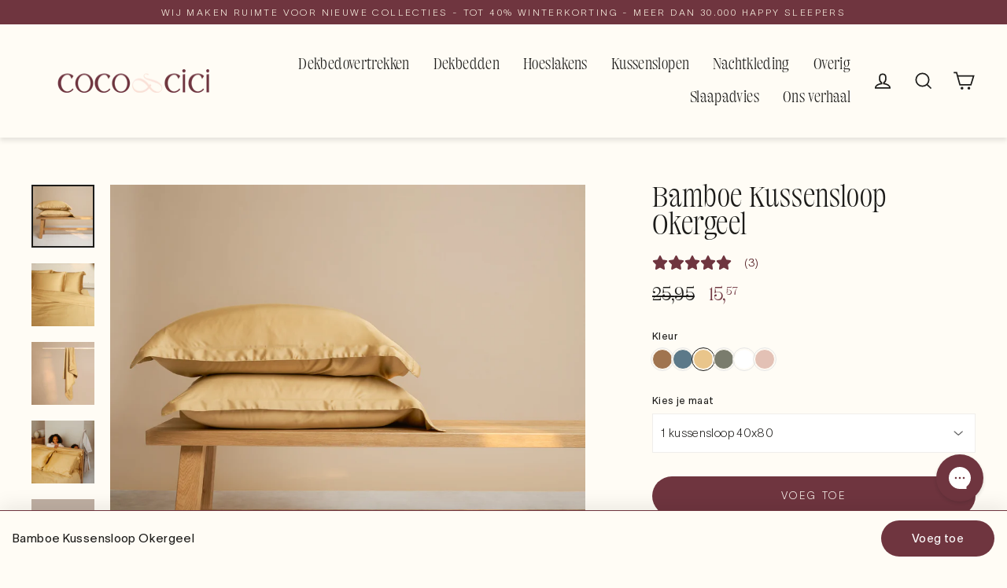

--- FILE ---
content_type: text/html; charset=utf-8
request_url: https://www.coco-cici.com/products/kussenslopen-okergeel
body_size: 68984
content:
<!doctype html>
<html class="no-js" lang="nl" dir="ltr">
<head>
<script src="https://code.jquery.com/jquery-2.2.4.min.js" integrity="sha256-BbhdlvQf/xTY9gja0Dq3HiwQF8LaCRTXxZKRutelT44=" crossorigin="anonymous"></script>

  
  <meta charset="utf-8">
  <meta http-equiv="X-UA-Compatible" content="IE=edge">
  <meta name="viewport" content="width=device-width,initial-scale=1">
  <meta name="theme-color" content="#6f353f">
  <link rel="canonical" href="https://www.coco-cici.com/products/kussenslopen-okergeel">
  <link rel="preconnect" href="https://cdn.shopify.com" crossorigin>
  <link rel="preconnect" href="https://fonts.shopifycdn.com" crossorigin>
  <link rel="dns-prefetch" href="https://productreviews.shopifycdn.com">
  <link rel="dns-prefetch" href="https://ajax.googleapis.com">
  <link rel="dns-prefetch" href="https://maps.googleapis.com">
  <link rel="dns-prefetch" href="https://maps.gstatic.com">

    <!-- Google Tag Manager
<script>(function(w,d,s,l,i){w[l]=w[l]||[];w[l].push({'gtm.start':
new Date().getTime(),event:'gtm.js'});var f=d.getElementsByTagName(s)[0],
j=d.createElement(s),dl=l!='dataLayer'?'&l='+l:'';j.async=true;j.src=
'https://www.googletagmanager.com/gtm.js?id='+i+dl;f.parentNode.insertBefore(j,f);
})(window,document,'script','dataLayer','GTM-KG6K55T');</script>
End Google Tag Manager --><link rel="shortcut icon" href="//www.coco-cici.com/cdn/shop/files/Screenshot_2025-11-14_at_13.52.31_32x32.png?v=1763124794" type="image/png" /><title>Bamboe kussensloop okergeel – Fris &amp; eco-vriendelijk
&ndash; Coco &amp; Cici
</title>
<meta name="description" content="Katoen gewend? Met onze zachte okergele Eco Bamboe kussenslopen slaap je veel lekkerder. Ze zijn duurzaam, hypoallergeen en ideaal voor je huid en haar."><meta property="og:site_name" content="Coco &amp; Cici">
  <meta property="og:url" content="https://www.coco-cici.com/products/kussenslopen-okergeel">
  <meta property="og:title" content="Bamboe Kussensloop Okergeel">
  <meta property="og:type" content="product">
  <meta property="og:description" content="Katoen gewend? Met onze zachte okergele Eco Bamboe kussenslopen slaap je veel lekkerder. Ze zijn duurzaam, hypoallergeen en ideaal voor je huid en haar."><meta property="og:image" content="http://www.coco-cici.com/cdn/shop/files/Bamboekussenslopenokergeel_1200x1200.jpg?v=1689046371"><meta property="og:image" content="http://www.coco-cici.com/cdn/shop/files/Bamboedekbedovertrekokergeel3_1200x1200.jpg?v=1689046371"><meta property="og:image" content="http://www.coco-cici.com/cdn/shop/files/Bamboekussensloopokergeel3_1200x1200.jpg?v=1689046371">
  <meta property="og:image:secure_url" content="https://www.coco-cici.com/cdn/shop/files/Bamboekussenslopenokergeel_1200x1200.jpg?v=1689046371"><meta property="og:image:secure_url" content="https://www.coco-cici.com/cdn/shop/files/Bamboedekbedovertrekokergeel3_1200x1200.jpg?v=1689046371"><meta property="og:image:secure_url" content="https://www.coco-cici.com/cdn/shop/files/Bamboekussensloopokergeel3_1200x1200.jpg?v=1689046371">
  <meta name="twitter:site" content="@">
  <meta name="twitter:card" content="summary_large_image">
  <meta name="twitter:title" content="Bamboe Kussensloop Okergeel">
  <meta name="twitter:description" content="Katoen gewend? Met onze zachte okergele Eco Bamboe kussenslopen slaap je veel lekkerder. Ze zijn duurzaam, hypoallergeen en ideaal voor je huid en haar.">
<script>window.performance && window.performance.mark && window.performance.mark('shopify.content_for_header.start');</script><meta name="google-site-verification" content="whr4lZ3KfB2u8DRyxXGruGVn0VfK4eZoBQPhuNwCsCQ">
<meta name="facebook-domain-verification" content="365jhtsl33khk09szcmbl58vk9e1rs">
<meta id="shopify-digital-wallet" name="shopify-digital-wallet" content="/27314290757/digital_wallets/dialog">
<meta name="shopify-checkout-api-token" content="c13d932be609f43f7fba8d4a86fff43e">
<meta id="in-context-paypal-metadata" data-shop-id="27314290757" data-venmo-supported="false" data-environment="production" data-locale="nl_NL" data-paypal-v4="true" data-currency="EUR">
<link rel="alternate" type="application/json+oembed" href="https://www.coco-cici.com/products/kussenslopen-okergeel.oembed">
<script async="async" src="/checkouts/internal/preloads.js?locale=nl-NL"></script>
<link rel="preconnect" href="https://shop.app" crossorigin="anonymous">
<script async="async" src="https://shop.app/checkouts/internal/preloads.js?locale=nl-NL&shop_id=27314290757" crossorigin="anonymous"></script>
<script id="shopify-features" type="application/json">{"accessToken":"c13d932be609f43f7fba8d4a86fff43e","betas":["rich-media-storefront-analytics"],"domain":"www.coco-cici.com","predictiveSearch":true,"shopId":27314290757,"locale":"nl"}</script>
<script>var Shopify = Shopify || {};
Shopify.shop = "cococici.myshopify.com";
Shopify.locale = "nl";
Shopify.currency = {"active":"EUR","rate":"1.0"};
Shopify.country = "NL";
Shopify.theme = {"name":"Beter Slapen Maand Maart 2025 [SD] aanpassingen","id":187706245445,"schema_name":"Streamline","schema_version":"6.4.0","theme_store_id":872,"role":"main"};
Shopify.theme.handle = "null";
Shopify.theme.style = {"id":null,"handle":null};
Shopify.cdnHost = "www.coco-cici.com/cdn";
Shopify.routes = Shopify.routes || {};
Shopify.routes.root = "/";</script>
<script type="module">!function(o){(o.Shopify=o.Shopify||{}).modules=!0}(window);</script>
<script>!function(o){function n(){var o=[];function n(){o.push(Array.prototype.slice.apply(arguments))}return n.q=o,n}var t=o.Shopify=o.Shopify||{};t.loadFeatures=n(),t.autoloadFeatures=n()}(window);</script>
<script>
  window.ShopifyPay = window.ShopifyPay || {};
  window.ShopifyPay.apiHost = "shop.app\/pay";
  window.ShopifyPay.redirectState = null;
</script>
<script id="shop-js-analytics" type="application/json">{"pageType":"product"}</script>
<script defer="defer" async type="module" src="//www.coco-cici.com/cdn/shopifycloud/shop-js/modules/v2/client.init-shop-cart-sync_CwGft62q.nl.esm.js"></script>
<script defer="defer" async type="module" src="//www.coco-cici.com/cdn/shopifycloud/shop-js/modules/v2/chunk.common_BAeYDmFP.esm.js"></script>
<script defer="defer" async type="module" src="//www.coco-cici.com/cdn/shopifycloud/shop-js/modules/v2/chunk.modal_B9qqLDBC.esm.js"></script>
<script type="module">
  await import("//www.coco-cici.com/cdn/shopifycloud/shop-js/modules/v2/client.init-shop-cart-sync_CwGft62q.nl.esm.js");
await import("//www.coco-cici.com/cdn/shopifycloud/shop-js/modules/v2/chunk.common_BAeYDmFP.esm.js");
await import("//www.coco-cici.com/cdn/shopifycloud/shop-js/modules/v2/chunk.modal_B9qqLDBC.esm.js");

  window.Shopify.SignInWithShop?.initShopCartSync?.({"fedCMEnabled":true,"windoidEnabled":true});

</script>
<script>
  window.Shopify = window.Shopify || {};
  if (!window.Shopify.featureAssets) window.Shopify.featureAssets = {};
  window.Shopify.featureAssets['shop-js'] = {"shop-cart-sync":["modules/v2/client.shop-cart-sync_DYxNzuQz.nl.esm.js","modules/v2/chunk.common_BAeYDmFP.esm.js","modules/v2/chunk.modal_B9qqLDBC.esm.js"],"init-fed-cm":["modules/v2/client.init-fed-cm_CjDsDcAw.nl.esm.js","modules/v2/chunk.common_BAeYDmFP.esm.js","modules/v2/chunk.modal_B9qqLDBC.esm.js"],"shop-cash-offers":["modules/v2/client.shop-cash-offers_ClkbB2SN.nl.esm.js","modules/v2/chunk.common_BAeYDmFP.esm.js","modules/v2/chunk.modal_B9qqLDBC.esm.js"],"shop-login-button":["modules/v2/client.shop-login-button_WLp3fA_k.nl.esm.js","modules/v2/chunk.common_BAeYDmFP.esm.js","modules/v2/chunk.modal_B9qqLDBC.esm.js"],"pay-button":["modules/v2/client.pay-button_CMzcDx7A.nl.esm.js","modules/v2/chunk.common_BAeYDmFP.esm.js","modules/v2/chunk.modal_B9qqLDBC.esm.js"],"shop-button":["modules/v2/client.shop-button_C5HrfeZa.nl.esm.js","modules/v2/chunk.common_BAeYDmFP.esm.js","modules/v2/chunk.modal_B9qqLDBC.esm.js"],"avatar":["modules/v2/client.avatar_BTnouDA3.nl.esm.js"],"init-windoid":["modules/v2/client.init-windoid_BPUgzmVN.nl.esm.js","modules/v2/chunk.common_BAeYDmFP.esm.js","modules/v2/chunk.modal_B9qqLDBC.esm.js"],"init-shop-for-new-customer-accounts":["modules/v2/client.init-shop-for-new-customer-accounts_C_53TFWp.nl.esm.js","modules/v2/client.shop-login-button_WLp3fA_k.nl.esm.js","modules/v2/chunk.common_BAeYDmFP.esm.js","modules/v2/chunk.modal_B9qqLDBC.esm.js"],"init-shop-email-lookup-coordinator":["modules/v2/client.init-shop-email-lookup-coordinator_BuZJWlrC.nl.esm.js","modules/v2/chunk.common_BAeYDmFP.esm.js","modules/v2/chunk.modal_B9qqLDBC.esm.js"],"init-shop-cart-sync":["modules/v2/client.init-shop-cart-sync_CwGft62q.nl.esm.js","modules/v2/chunk.common_BAeYDmFP.esm.js","modules/v2/chunk.modal_B9qqLDBC.esm.js"],"shop-toast-manager":["modules/v2/client.shop-toast-manager_3XRE_uEZ.nl.esm.js","modules/v2/chunk.common_BAeYDmFP.esm.js","modules/v2/chunk.modal_B9qqLDBC.esm.js"],"init-customer-accounts":["modules/v2/client.init-customer-accounts_DmSKRkZb.nl.esm.js","modules/v2/client.shop-login-button_WLp3fA_k.nl.esm.js","modules/v2/chunk.common_BAeYDmFP.esm.js","modules/v2/chunk.modal_B9qqLDBC.esm.js"],"init-customer-accounts-sign-up":["modules/v2/client.init-customer-accounts-sign-up_CeYkBAph.nl.esm.js","modules/v2/client.shop-login-button_WLp3fA_k.nl.esm.js","modules/v2/chunk.common_BAeYDmFP.esm.js","modules/v2/chunk.modal_B9qqLDBC.esm.js"],"shop-follow-button":["modules/v2/client.shop-follow-button_EFIbvYjS.nl.esm.js","modules/v2/chunk.common_BAeYDmFP.esm.js","modules/v2/chunk.modal_B9qqLDBC.esm.js"],"checkout-modal":["modules/v2/client.checkout-modal_D8HUqXhX.nl.esm.js","modules/v2/chunk.common_BAeYDmFP.esm.js","modules/v2/chunk.modal_B9qqLDBC.esm.js"],"shop-login":["modules/v2/client.shop-login_BUSqPzuV.nl.esm.js","modules/v2/chunk.common_BAeYDmFP.esm.js","modules/v2/chunk.modal_B9qqLDBC.esm.js"],"lead-capture":["modules/v2/client.lead-capture_CFcRSnZi.nl.esm.js","modules/v2/chunk.common_BAeYDmFP.esm.js","modules/v2/chunk.modal_B9qqLDBC.esm.js"],"payment-terms":["modules/v2/client.payment-terms_DBKgFsWx.nl.esm.js","modules/v2/chunk.common_BAeYDmFP.esm.js","modules/v2/chunk.modal_B9qqLDBC.esm.js"]};
</script>
<script>(function() {
  var isLoaded = false;
  function asyncLoad() {
    if (isLoaded) return;
    isLoaded = true;
    var urls = ["https:\/\/admin.revenuehunt.com\/embed.js?shop=cococici.myshopify.com","https:\/\/d33a6lvgbd0fej.cloudfront.net\/script_tag\/secomapp.scripttag.js?shop=cococici.myshopify.com","https:\/\/cdn.nfcube.com\/instafeed-7e11514a5438fa6726b4bbe1c41cd99e.js?shop=cococici.myshopify.com","https:\/\/s1.staq-cdn.com\/grow\/api\/js\/27314290757\/main.js?sId=27314290757\u0026v=QMKYAFEX4LQF9Q16M349MIEK\u0026shop=cococici.myshopify.com"];
    for (var i = 0; i < urls.length; i++) {
      var s = document.createElement('script');
      s.type = 'text/javascript';
      s.async = true;
      s.src = urls[i];
      var x = document.getElementsByTagName('script')[0];
      x.parentNode.insertBefore(s, x);
    }
  };
  if(window.attachEvent) {
    window.attachEvent('onload', asyncLoad);
  } else {
    window.addEventListener('load', asyncLoad, false);
  }
})();</script>
<script id="__st">var __st={"a":27314290757,"offset":3600,"reqid":"9e25572e-7bd8-4cc1-88cd-8a44eaaf8630-1769041502","pageurl":"www.coco-cici.com\/products\/kussenslopen-okergeel","u":"d91bda286a5d","p":"product","rtyp":"product","rid":6675819855941};</script>
<script>window.ShopifyPaypalV4VisibilityTracking = true;</script>
<script id="captcha-bootstrap">!function(){'use strict';const t='contact',e='account',n='new_comment',o=[[t,t],['blogs',n],['comments',n],[t,'customer']],c=[[e,'customer_login'],[e,'guest_login'],[e,'recover_customer_password'],[e,'create_customer']],r=t=>t.map((([t,e])=>`form[action*='/${t}']:not([data-nocaptcha='true']) input[name='form_type'][value='${e}']`)).join(','),a=t=>()=>t?[...document.querySelectorAll(t)].map((t=>t.form)):[];function s(){const t=[...o],e=r(t);return a(e)}const i='password',u='form_key',d=['recaptcha-v3-token','g-recaptcha-response','h-captcha-response',i],f=()=>{try{return window.sessionStorage}catch{return}},m='__shopify_v',_=t=>t.elements[u];function p(t,e,n=!1){try{const o=window.sessionStorage,c=JSON.parse(o.getItem(e)),{data:r}=function(t){const{data:e,action:n}=t;return t[m]||n?{data:e,action:n}:{data:t,action:n}}(c);for(const[e,n]of Object.entries(r))t.elements[e]&&(t.elements[e].value=n);n&&o.removeItem(e)}catch(o){console.error('form repopulation failed',{error:o})}}const l='form_type',E='cptcha';function T(t){t.dataset[E]=!0}const w=window,h=w.document,L='Shopify',v='ce_forms',y='captcha';let A=!1;((t,e)=>{const n=(g='f06e6c50-85a8-45c8-87d0-21a2b65856fe',I='https://cdn.shopify.com/shopifycloud/storefront-forms-hcaptcha/ce_storefront_forms_captcha_hcaptcha.v1.5.2.iife.js',D={infoText:'Beschermd door hCaptcha',privacyText:'Privacy',termsText:'Voorwaarden'},(t,e,n)=>{const o=w[L][v],c=o.bindForm;if(c)return c(t,g,e,D).then(n);var r;o.q.push([[t,g,e,D],n]),r=I,A||(h.body.append(Object.assign(h.createElement('script'),{id:'captcha-provider',async:!0,src:r})),A=!0)});var g,I,D;w[L]=w[L]||{},w[L][v]=w[L][v]||{},w[L][v].q=[],w[L][y]=w[L][y]||{},w[L][y].protect=function(t,e){n(t,void 0,e),T(t)},Object.freeze(w[L][y]),function(t,e,n,w,h,L){const[v,y,A,g]=function(t,e,n){const i=e?o:[],u=t?c:[],d=[...i,...u],f=r(d),m=r(i),_=r(d.filter((([t,e])=>n.includes(e))));return[a(f),a(m),a(_),s()]}(w,h,L),I=t=>{const e=t.target;return e instanceof HTMLFormElement?e:e&&e.form},D=t=>v().includes(t);t.addEventListener('submit',(t=>{const e=I(t);if(!e)return;const n=D(e)&&!e.dataset.hcaptchaBound&&!e.dataset.recaptchaBound,o=_(e),c=g().includes(e)&&(!o||!o.value);(n||c)&&t.preventDefault(),c&&!n&&(function(t){try{if(!f())return;!function(t){const e=f();if(!e)return;const n=_(t);if(!n)return;const o=n.value;o&&e.removeItem(o)}(t);const e=Array.from(Array(32),(()=>Math.random().toString(36)[2])).join('');!function(t,e){_(t)||t.append(Object.assign(document.createElement('input'),{type:'hidden',name:u})),t.elements[u].value=e}(t,e),function(t,e){const n=f();if(!n)return;const o=[...t.querySelectorAll(`input[type='${i}']`)].map((({name:t})=>t)),c=[...d,...o],r={};for(const[a,s]of new FormData(t).entries())c.includes(a)||(r[a]=s);n.setItem(e,JSON.stringify({[m]:1,action:t.action,data:r}))}(t,e)}catch(e){console.error('failed to persist form',e)}}(e),e.submit())}));const S=(t,e)=>{t&&!t.dataset[E]&&(n(t,e.some((e=>e===t))),T(t))};for(const o of['focusin','change'])t.addEventListener(o,(t=>{const e=I(t);D(e)&&S(e,y())}));const B=e.get('form_key'),M=e.get(l),P=B&&M;t.addEventListener('DOMContentLoaded',(()=>{const t=y();if(P)for(const e of t)e.elements[l].value===M&&p(e,B);[...new Set([...A(),...v().filter((t=>'true'===t.dataset.shopifyCaptcha))])].forEach((e=>S(e,t)))}))}(h,new URLSearchParams(w.location.search),n,t,e,['guest_login'])})(!0,!1)}();</script>
<script integrity="sha256-4kQ18oKyAcykRKYeNunJcIwy7WH5gtpwJnB7kiuLZ1E=" data-source-attribution="shopify.loadfeatures" defer="defer" src="//www.coco-cici.com/cdn/shopifycloud/storefront/assets/storefront/load_feature-a0a9edcb.js" crossorigin="anonymous"></script>
<script crossorigin="anonymous" defer="defer" src="//www.coco-cici.com/cdn/shopifycloud/storefront/assets/shopify_pay/storefront-65b4c6d7.js?v=20250812"></script>
<script data-source-attribution="shopify.dynamic_checkout.dynamic.init">var Shopify=Shopify||{};Shopify.PaymentButton=Shopify.PaymentButton||{isStorefrontPortableWallets:!0,init:function(){window.Shopify.PaymentButton.init=function(){};var t=document.createElement("script");t.src="https://www.coco-cici.com/cdn/shopifycloud/portable-wallets/latest/portable-wallets.nl.js",t.type="module",document.head.appendChild(t)}};
</script>
<script data-source-attribution="shopify.dynamic_checkout.buyer_consent">
  function portableWalletsHideBuyerConsent(e){var t=document.getElementById("shopify-buyer-consent"),n=document.getElementById("shopify-subscription-policy-button");t&&n&&(t.classList.add("hidden"),t.setAttribute("aria-hidden","true"),n.removeEventListener("click",e))}function portableWalletsShowBuyerConsent(e){var t=document.getElementById("shopify-buyer-consent"),n=document.getElementById("shopify-subscription-policy-button");t&&n&&(t.classList.remove("hidden"),t.removeAttribute("aria-hidden"),n.addEventListener("click",e))}window.Shopify?.PaymentButton&&(window.Shopify.PaymentButton.hideBuyerConsent=portableWalletsHideBuyerConsent,window.Shopify.PaymentButton.showBuyerConsent=portableWalletsShowBuyerConsent);
</script>
<script data-source-attribution="shopify.dynamic_checkout.cart.bootstrap">document.addEventListener("DOMContentLoaded",(function(){function t(){return document.querySelector("shopify-accelerated-checkout-cart, shopify-accelerated-checkout")}if(t())Shopify.PaymentButton.init();else{new MutationObserver((function(e,n){t()&&(Shopify.PaymentButton.init(),n.disconnect())})).observe(document.body,{childList:!0,subtree:!0})}}));
</script>
<link id="shopify-accelerated-checkout-styles" rel="stylesheet" media="screen" href="https://www.coco-cici.com/cdn/shopifycloud/portable-wallets/latest/accelerated-checkout-backwards-compat.css" crossorigin="anonymous">
<style id="shopify-accelerated-checkout-cart">
        #shopify-buyer-consent {
  margin-top: 1em;
  display: inline-block;
  width: 100%;
}

#shopify-buyer-consent.hidden {
  display: none;
}

#shopify-subscription-policy-button {
  background: none;
  border: none;
  padding: 0;
  text-decoration: underline;
  font-size: inherit;
  cursor: pointer;
}

#shopify-subscription-policy-button::before {
  box-shadow: none;
}

      </style>

<script>window.performance && window.performance.mark && window.performance.mark('shopify.content_for_header.end');</script>
  
  <style>
  /* COOKIEBOT STYLING */
  #CybotCookiebotDialog *, #CybotCookiebotDialogBodyUnderlay * {
    font-family: var(--typeBasePrimary), var(--typeBaseFallback) !important;
  }

  #CybotCookiebotDialogBodyContentTitle {
    font-family: OTMiniature-Extralight, sans-serif !important;
    font-weight: var(--typeBaseWeight) !important;
    font-size: 1.3em !important;
    color: var(--colorNavText) !important;
    letter-spacing: var(--typeBaseSpacing) !important;
  }
  
  #CybotCookiebotDialog {
    font-family: var(--typeBasePrimary), var(--typeBaseFallback);
    font-size: var(--typeBaseSize);
    font-weight: var(--typeBaseWeight);
    font-style: var(--typeBaseStyle);
  }

  #CybotCookiebotDialogFooter .CybotCookiebotDialogBodyButton {
    border-radius: var(--buttonRadius) !important;
    letter-spacing: .2em;
    text-transform: uppercase;
    font-family: var(--typeBasePrimary), var(--typeBaseFallback);
    font-size: calc(var(--typeBaseSize) * 0.85);
    font-weight: var(--typeBaseWeight);
    font-style: var(--typeBaseStyle);
  }

  #CybotCookiebotDialog #CybotCookiebotDialogBodyContent {
    padding-top: 7px;
    padding-bottom: 7px;
  }

  #CybotCookiebotDialogFooter .CybotCookiebotScrollArea {
    padding-bottom: 14px !important;
  }

  #CybotCookiebotDialogFooter #CybotCookiebotDialogBodyButtons .CybotCookiebotDialogBodyButton:not(:first-of-type), 
  #CybotCookiebotDialogFooter .CybotCookiebotDialogBodyButton, 
  #CybotCookiebotDialogFooter .CybotCookiebotDialogBodyButton:not(:first-of-type) {
    font-weight: inherit !important;
    border-width: 1px !important;
    text-transform: uppercase !important;
    font-size: 0.9em !important;
    letter-spacing: 1px !important;
  }

  /* Branding on the banner */
  a#CybotCookiebotDialogPoweredbyCybot,
  div#CybotCookiebotDialogPoweredByText,
  #CybotCookiebotDialogFooter #CybotCookiebotDialogBodyLevelButtonCustomize .CybotCookiebotDialogArrow,
  #CybotCookiebotDialogHeader,
  #CybotCookiebotDialogNav,
  #CookiebotWidget .CookiebotWidget-body .CookiebotWidget-main-logo,
  #CybotCookiebotDialogTabContent .CybotCookiebotDialogDetailBulkConsentCount {
    display: none !important;
  }

  #CybotCookiebotDialog li {
    list-style: none;
  }

  #CybotCookiebotDialog .CookieCard .CybotCookiebotDialogDetailBodyContentCookieContainerButton:not(:disabled):not(.disabled), 
  #CybotCookiebotDialog .CookieCard .CybotCookiebotDialogDetailBodyContentIABv2Tab:not(:disabled):not(.disabled),
  #CybotCookiebotDialog .CybotCookiebotDialogBodyLevelButtonSliderWrapper input[type=checkbox], 
  #CybotCookiebotDialog button, #CybotCookiebotDialog input, 
  #CybotCookiebotDialog label:not([for=CybotCookiebotDialogBodyLevelButtonNecessary]) {
    font-style: normal;
    letter-spacing: 0;
  }

  .CybotCookiebotDialogDetailBodyContentCookieContainerButton {
    display: flex;
  }

  #CybotCookiebotDialogBodyUnderlay {
    display: block;
  }
</style>

<!-- <script>
function feedback() {
  const p = window.Shopify.customerPrivacy;
  console.log(`Tracking ${p.userCanBeTracked() ? "en" : "dis"}abled`);
}
window.Shopify.loadFeatures(
  [
    {
      name: "consent-tracking-api",
      version: "0.1",
    },
  ],
  function (error) {
    if (error) throw error;
    if ("Cookiebot" in window)
      window.Shopify.customerPrivacy.setTrackingConsent({
        "analytics": false,
        "marketing": false,
        "preferences": false,
        "sale_of_data": false,
      }, () => console.log("Awaiting consent")
    );
  }
);
window.addEventListener("CookiebotOnConsentReady", function () {
  const C = Cookiebot.consent;
  window.Shopify.customerPrivacy.setTrackingConsent({
      "analytics": C["statistics"],
      "marketing": C["marketing"],
      "preferences": C["preferences"],
      "sale_of_data": C["marketing"],
    }, () => console.log("Consent captured")
  );
});
</script> -->

  <script>
    var theme = {
      stylesheet: "//www.coco-cici.com/cdn/shop/t/90/assets/theme.css?v=154637147561114675461760005033",
      template: "product",
      routes: {
        home: "/",
        cart: "/cart.js",
        cartPage: "/cart",
        cartAdd: "/cart/add.js",
        cartChange: "/cart/change.js",
        predictiveSearch: "/search/suggest"
      },
      strings: {
        addToCart: "Voeg toe ",
        soldOut: "Uitverkocht",
        unavailable: "Niet beschikbaar",
        regularPrice: "Normale prijs",
        salePrice: "Sale prijs",
        inStockLabel: "Op voorraad",
        oneStockLabel: "Lage voorraad - [count] product over",
        otherStockLabel: "Lage voorraad - [count] producten over",
        willNotShipUntil: "Zal niet verzenden tot [date]",
        willBeInStockAfter: "Zal op voorraad zijn na [date]",
        waitingForStock: "Producten onderweg",
        cartItems: "[count] Artikelen",
        cartConfirmDelete: "Weet je zeker dat je dit item wilt verwijderen?",
        cartTermsConfirmation: "",
        maxQuantity: "U moet akkoord gaan met de verkoopsvoorwaarden om te kunnen controleren"
      },
      settings: {
        cartType: "drawer",
        isCustomerTemplate: false,
        moneyFormat: "{{amount_with_comma_separator}}",
        quickView: false,
        hoverProductGrid: false,
        themeName: 'Streamline',
        themeVersion: "6.4.0",
        predictiveSearchType: "product",
      }
    };

    document.documentElement.className = document.documentElement.className.replace('no-js', 'js');
  </script><style data-shopify>:root  {
    --typeHeaderPrimary: "OTMiniature-Extralight"
    , sans-serif;
    --typeHeaderFallback: sans-serif;
    --typeHeaderSize: 45px;
    --typeHeaderStyle: normal;
    --typeHeaderWeight: 300;
    --typeHeaderLineHeight: 1;
    --typeHeaderSpacing: 0.025em;

    --typeBasePrimary: "TWKLausanne-150"
    , serif;
    --typeBaseFallback: sans-serif;
    --typeBaseSize: 15px;
    --typeBaseWeight: 400;
    --typeBaseStyle: normal;
    --typeBaseSpacing: 0.025em;
    --typeBaseLineHeight: 1.5;

    
      --buttonRadius: 35px;
    

    --iconWeight: 4px;
    --iconLinecaps: miter;
  }

  

  .hero {
    background-image: linear-gradient(100deg, #6f353f 40%, #9c4a58 63%, #6f353f 79%);
  }

  .placeholder-content,
  .image-wrap,
  .skrim__link,
  .pswp__img--placeholder {
    background-image: linear-gradient(100deg, #6f353f 40%, #653039 63%, #6f353f 79%);
  }</style><style>

  @font-face {
  font-family: Poppins;
  font-weight: 300;
  font-style: normal;
  font-display: swap;
  src: url("//www.coco-cici.com/cdn/fonts/poppins/poppins_n3.05f58335c3209cce17da4f1f1ab324ebe2982441.woff2") format("woff2"),
       url("//www.coco-cici.com/cdn/fonts/poppins/poppins_n3.6971368e1f131d2c8ff8e3a44a36b577fdda3ff5.woff") format("woff");
}

  @font-face {
  font-family: "Work Sans";
  font-weight: 400;
  font-style: normal;
  font-display: swap;
  src: url("//www.coco-cici.com/cdn/fonts/work_sans/worksans_n4.b7973b3d07d0ace13de1b1bea9c45759cdbe12cf.woff2") format("woff2"),
       url("//www.coco-cici.com/cdn/fonts/work_sans/worksans_n4.cf5ceb1e6d373a9505e637c1aff0a71d0959556d.woff") format("woff");
}

  @font-face {
  font-family: "Work Sans";
  font-weight: 700;
  font-style: normal;
  font-display: swap;
  src: url("//www.coco-cici.com/cdn/fonts/work_sans/worksans_n7.e2cf5bd8f2c7e9d30c030f9ea8eafc69f5a92f7b.woff2") format("woff2"),
       url("//www.coco-cici.com/cdn/fonts/work_sans/worksans_n7.20f1c80359e7f7b4327b81543e1acb5c32cd03cd.woff") format("woff");
}

  @font-face {
  font-family: "Work Sans";
  font-weight: 400;
  font-style: italic;
  font-display: swap;
  src: url("//www.coco-cici.com/cdn/fonts/work_sans/worksans_i4.16ff51e3e71fc1d09ff97b9ff9ccacbeeb384ec4.woff2") format("woff2"),
       url("//www.coco-cici.com/cdn/fonts/work_sans/worksans_i4.ed4a1418cba5b7f04f79e4d5c8a5f1a6bd34f23b.woff") format("woff");
}

  @font-face {
  font-family: "Work Sans";
  font-weight: 700;
  font-style: italic;
  font-display: swap;
  src: url("//www.coco-cici.com/cdn/fonts/work_sans/worksans_i7.7cdba6320b03c03dcaa365743a4e0e729fe97e54.woff2") format("woff2"),
       url("//www.coco-cici.com/cdn/fonts/work_sans/worksans_i7.42a9f4016982495f4c0b0fb3dc64cf8f2d0c3eaa.woff") format("woff");
}


  @font-face {
    font-family: "noe-display-medium";
    src: url('https://cdn.shopify.com/s/files/1/0273/1429/0757/files/noe-display-medium.woff?v=1696334974') format("woff");
  }
  @font-face {
    font-family: "font";
    src: url('https://cdn.shopify.com/s/files/1/0273/1429/0757/files/font.woff?v=1696334974') format("woff");
  }

  @font-face {
    font-family: "Campton Light";
    src: url('https://cdn.shopify.com/s/files/1/0273/1429/0757/files/font.woff?v=1696334974') format("woff");
  }

  body,
  input,
  textarea,
  button,
  select {
    -webkit-font-smoothing: antialiased;
    -webkit-text-size-adjust: 100%;
    text-rendering: optimizeSpeed;
    font-family: var(--typeBasePrimary), var(--typeBaseFallback);
    font-size: calc(var(--typeBaseSize) * 0.85);
    font-weight: var(--typeBaseWeight);
    font-style: var(--typeBaseStyle);
    letter-spacing: var(--typeBaseSpacing);
    line-height: var(--typeBaseLineHeight);
  }

  @media only screen and (min-width: 769px) {
    body,
    input,
    textarea,
    button,
    select {
      font-size: var(--typeBaseSize);
    }
  }

  .page-container,
  .overscroll-loader {
    display: none;
  }

  h1,
  .h1,
  h3,
  .h3,
  h4,
  .h4,
  h5,
  .h5,
  h6,
  .h6,
  .section-header__title,
  .spr-header-title.spr-header-title {
    font-family: var(--typeHeaderPrimary);
    font-weight: 700;
    font-style: normal;
    letter-spacing: var(--typeHeaderSpacing);
    line-height: var(--typeHeaderLineHeight);
    word-break: break-word;

    
  }

  h2,
  .h2 {
    font-family: var(--typeHeaderPrimary);
    font-weight: var(--typeBaseWeight);
    letter-spacing: var(--typeBaseSpacing);
    line-height: var(--typeBaseLineHeight);
  }

  
  @keyframes pulse-fade {
    0% {
      opacity: 0;
    }
    50% {
      opacity: 1;
    }
    100% {
      opacity: 0;
    }
  }

  .splash-screen {
    box-sizing: border-box;
    display: flex;
    position: fixed;
    left: 0;
    top: 0;
    right: 0;
    bottom: 0;
    align-items: center;
    justify-content: center;
    z-index: 10001;
    background-color: #fffcf5;
  }

  .splash-screen__loader {
    max-width: 130px;
  }

  @media only screen and (min-width: 769px) {
    .splash-screen__loader {
      max-width: 230px;
    }
  }

  .splash-screen img {
    display: block;
    max-width: 100%;
    border: 0 none;
    height: auto;
    animation: pulse-fade 0.4s infinite linear;
  }

  .loader-text {
    letter-spacing: 0.2em;
    font-size: 1.5em;
    text-transform: uppercase;
    animation: pulse-fade 0.4s infinite linear;
  }

  .loader-logo {
    display: none;
    position: fixed;
    left: 0;
    top: 0;
    right: 0;
    bottom: 0;
    align-items: center;
    justify-content: center;
    background-color: #fffcf5;
    z-index: 6000;
  }

  .loader-logo__img {
    display: block;
  }

  .transition-body {
    opacity: 0;
  }

  .btn--loading span:after {
    content: "Laden";
  }
</style><link href="//www.coco-cici.com/cdn/shop/t/90/assets/theme.css?v=154637147561114675461760005033" rel="stylesheet" type="text/css" media="all" />
  <link href="//www.coco-cici.com/cdn/shop/t/90/assets/custom.css?v=18731157551078428501763485135" rel="stylesheet" type="text/css" media="all" />
  <link rel="stylesheet" href="https://cdn.jsdelivr.net/npm/swiper@8/swiper-bundle.min.css"/><link rel="stylesheet" href="//www.coco-cici.com/cdn/shop/t/90/assets/country-flags.css"><style>
    
      #gorgias-chat-container iframe#chat-button {
      margin-bottom: 55px !important;}
    
  </style>

  <script src="//www.coco-cici.com/cdn/shop/t/90/assets/vendor-v6.js" defer="defer"></script>
  <script src="//www.coco-cici.com/cdn/shop/t/90/assets/theme.js?v=146452120121186928941763485999" defer="defer"></script>
 <script src="https://code.jquery.com/jquery-3.7.1.min.js"></script>
 <script src="https://cdnjs.cloudflare.com/ajax/libs/gsap/3.12.1/gsap.min.js" ></script>
  <script src="https://cdnjs.cloudflare.com/ajax/libs/gsap/3.12.1/ScrollTrigger.min.js" ></script> 
  <script src="https://cdn.jsdelivr.net/npm/swiper@8/swiper-bundle.min.js"></script>
  <script src="//www.coco-cici.com/cdn/shop/t/90/assets/custom.js?v=113418540345725574041760002968" defer="defer"></script>

  


  

  
<!--Gem_Page_Header_Script-->
    


<!--End_Gem_Page_Header_Script-->


<!-- BEGIN app block: shopify://apps/smart-seo/blocks/smartseo/7b0a6064-ca2e-4392-9a1d-8c43c942357b --><meta name="smart-seo-integrated" content="true" /><!-- metatagsSavedToSEOFields: true --><!-- END app block --><!-- BEGIN app block: shopify://apps/smart-filter-search/blocks/app-embed/5cc1944c-3014-4a2a-af40-7d65abc0ef73 --><link href="https://cdn.shopify.com/extensions/019bdedd-4e57-79a0-b131-b44f39813278/smart-product-filters-613/assets/globo.filter.min.js" as="script" rel="preload">
<link rel="preconnect" href="https://filter-eu8.globo.io" crossorigin>
<link rel="dns-prefetch" href="https://filter-eu8.globo.io"><link rel="stylesheet" href="https://cdn.shopify.com/extensions/019bdedd-4e57-79a0-b131-b44f39813278/smart-product-filters-613/assets/globo.search.css" media="print" onload="this.media='all'">

<meta id="search_terms_value" content="" />
<!-- BEGIN app snippet: global.variables --><script>
  window.shopCurrency = "EUR";
  window.shopCountry = "NL";
  window.shopLanguageCode = "nl";

  window.currentCurrency = "EUR";
  window.currentCountry = "NL";
  window.currentLanguageCode = "nl";

  window.shopCustomer = false

  window.useCustomTreeTemplate = true;
  window.useCustomProductTemplate = true;

  window.GloboFilterRequestOrigin = "https://www.coco-cici.com";
  window.GloboFilterShopifyDomain = "cococici.myshopify.com";
  window.GloboFilterSFAT = "";
  window.GloboFilterSFApiVersion = "2025-04";
  window.GloboFilterProxyPath = "/apps/globofilters";
  window.GloboFilterRootUrl = "";
  window.GloboFilterTranslation = {"search":{"suggestions":"Suggestions","collections":"Collections","pages":"Pages","product":"Product","products":"Products","view_all":"Search for","view_all_products":"View all products","not_found":"Sorry, nothing found for","product_not_found":"No products were found","no_result_keywords_suggestions_title":"Popular searches","no_result_products_suggestions_title":"However, You may like","zero_character_keywords_suggestions_title":"Suggestions","zero_character_popular_searches_title":"Popular searches","zero_character_products_suggestions_title":"Trending products"},"form":{"heading":"Search products","select":"-- Select --","search":"Search","submit":"Search","clear":"Clear"},"filter":{"filter_by":"Filter By","clear_all":"Clear All","view":"View","clear":"Clear","in_stock":"In Stock","out_of_stock":"Out of Stock","ready_to_ship":"Ready to ship","search":"Search options","choose_values":"Choose values"},"sort":{"sort_by":"Sort By","manually":"Featured","availability_in_stock_first":"Availability","relevance":"Relevance","best_selling":"Best Selling","alphabetically_a_z":"Alphabetically, A-Z","alphabetically_z_a":"Alphabetically, Z-A","price_low_to_high":"Price, low to high","price_high_to_low":"Price, high to low","date_new_to_old":"Date, new to old","date_old_to_new":"Date, old to new","sale_off":"% Sale off"},"product":{"add_to_cart":"Add to cart","unavailable":"Unavailable","sold_out":"Sold out","sale":"Sale","load_more":"Load more","limit":"Show","search":"Search products","no_results":"Sorry, there are no products in this collection"}};
  window.isMultiCurrency =true;
  window.globoEmbedFilterAssetsUrl = 'https://cdn.shopify.com/extensions/019bdedd-4e57-79a0-b131-b44f39813278/smart-product-filters-613/assets/';
  window.assetsUrl = window.globoEmbedFilterAssetsUrl;
  window.GloboMoneyFormat = "{{amount_with_comma_separator}}";
</script><!-- END app snippet -->
<script type="text/javascript" hs-ignore data-ccm-injected>
document.getElementsByTagName('html')[0].classList.add('spf-filter-loading', 'spf-has-filter');
window.enabledEmbedFilter = true;
window.sortByRelevance = false;
window.moneyFormat = "{{amount_with_comma_separator}}";
window.GloboMoneyWithCurrencyFormat = "{{amount_with_comma_separator}}";
window.filesUrl = '//www.coco-cici.com/cdn/shop/files/';
window.GloboThemesInfo ={"171289248069":{"id":171289248069,"name":"Versie Cath nieuwe website + header","theme_store_id":872,"theme_name":"Streamline"},"171526947141":{"id":171526947141,"name":"Versie Cath nieuwe - announcement bar","theme_store_id":872,"theme_name":"Streamline"},"171888640325":{"id":171888640325,"name":"Laatste versie kids campagne","theme_store_id":872,"theme_name":"Streamline"},"172558876997":{"id":172558876997,"name":"Price round off - AANPASSEN","theme_store_id":872,"theme_name":"Streamline"},"172782289221":{"id":172782289221,"name":"Development (1b9277-MacBook-Pro-van-Michael-3)","theme_store_id":872,"theme_name":"Streamline","theme_version":"6.4.0"},"172782944581":{"id":172782944581,"name":"Preview","theme_store_id":872,"theme_name":"Streamline"}};



var GloboEmbedFilterConfig = {
api: {filterUrl: "https://filter-eu8.globo.io/filter",searchUrl: "https://filter-eu8.globo.io/search", url: "https://filter-eu8.globo.io"},
shop: {
name: "Coco &amp; Cici",
url: "https://www.coco-cici.com",
domain: "cococici.myshopify.com",
locale: "nl",
cur_locale: "nl",
predictive_search_url: "/search/suggest",
country_code: "NL",
root_url: "",
cart_url: "/cart",
search_url: "/search",
cart_add_url: "/cart/add",
search_terms_value: "",
product_image: {width: 600, height: 600},
no_image_url: "https://cdn.shopify.com/s/images/themes/product-1.png",
swatches: {"product:metafield:custom:kleur":{"beige":{"mode":1,"color_1":"rgba(218, 212, 199, 1)"},"blauw":{"mode":1,"color_1":"rgba(74, 109, 147, 1)"},"crème":{"mode":1,"color_1":"rgba(243, 243, 243, 1)"},"geel":{"mode":1,"color_1":"rgba(213, 179, 124, 1)"},"groen":{"mode":1,"color_1":"rgba(157, 162, 156, 1)"},"perzik":{"mode":1,"color_1":"rgba(202, 163, 136, 1)"},"roze":{"mode":1,"color_1":"rgba(240, 193, 184, 1)"},"wit":{"mode":1,"color_1":"rgba(255, 255, 255, 1)"}}},
swatchConfig: {"enable":false},
enableRecommendation: false,
hideOneValue: true,
newUrlStruct: true,
newUrlForSEO: false,themeTranslation:{"154620297541":{"products":{"product":{"sold_out":"Uitverkocht"},"general":{"save_html":"Save {{ saved_amount }} ","sale":"Sale ","regular_price":"Normale prijs","sale_price":"Sale prijs","from_text_html":"Vanaf {{ price }}","color_swatch_trigger":"Kleur "}}},"products":{"product":{"sold_out":"Uitverkocht"},"general":{"save_html":"Save {{ saved_amount }} ","sale":"Sale ","from_text_html":"Vanaf {{ price }}"}}},redirects: [],
images: {},
settings: {"color_body_bg":"#fffcf5","color_body_text":"#1c1b19","color_button":"#6f353f","color_button_text":"#fff8e8","color_sale_price":"#6f353f","color_sale_tag":"#6f353f","color_sale_tag_text":"#fffcf5","color_cart_dot":"#fff8e8","color_cart_dot_text":"#6f353f","color_alt_bg":"#6f353f","color_alt_text":"#fffcf5","color_announcement":"#6f353f","color_announcement_text":"#fff8e8","color_newsletter":"#6f353f","color_newsletter_text":"#fff8e8","color_drawer_background":"#fff8e8","color_drawer_text":"#1c1b19","color_image_text":"#fff8e8","color_image_overlay":"#fffcf5","color_image_overlay_opacity":0,"color_image_overlay_text_shadow":0,"color_small_image_bg":"#6f353f","color_large_image_bg":"#6f353f","type_header_font_family":{"error":"json not allowed for this object"},"type_header_capitalize":false,"type_header_spacing":25,"type_header_base_size":45,"type_header_line_height":1,"type_base_font_family":{"error":"json not allowed for this object"},"type_product_capitalize":false,"type_base_spacing":25,"type_base_size":15,"type_base_line_height":1.5,"type_navigation_size":20,"button_type_style":"caps","button_style":"round","animate_images":true,"animate_page_transitions":false,"desktop_loader_width":230,"mobile_loader_width":130,"product_hover_details":false,"product_hover_image":false,"product_image_scatter":false,"product_grid_image_size":"square","vendor_enable":false,"product_save_amount":true,"product_save_type":"percent","enable_swatches":false,"enable_product_reviews":false,"quick_shop_enable":false,"quick_shop_style":"product","product_image_size":"large","product_image_type":"stacked","cart_type":"drawer","custom-text":"Gratis verzending vanaf €40 @ 30 nachten proefslapen @ Niet zacht? Geld terug!","cart_icon":"cart","cart_additional_buttons":false,"cart_notes_enable":false,"cart_terms_conditions_enable":false,"social_instagram_link":"https:\/\/www.instagram.com\/coco_cici_official\/","social_facebook_link":"https:\/\/www.facebook.com\/cococicicom\/","social_twitter_link":"","social_pinterest_link":"https:\/\/nl.pinterest.com\/cococicibeddengoed","social_snapchat_link":"","social_tiktok_link":"","social_tumblr_link":"","social_linkedin_link":"https:\/\/www.linkedin.com\/company\/coco-cici","social_youtube_link":"","social_vimeo_link":"","share_facebook":false,"share_twitter":false,"share_pinterest":false,"favicon":"\/\/www.coco-cici.com\/cdn\/shop\/files\/Screenshot_2025-11-14_at_13.52.31.png?v=1763124794","predictive_search_enabled":true,"text_direction":"ltr","checkout_header_image":null,"checkout_logo_image":"\/\/www.coco-cici.com\/cdn\/shop\/files\/Logo_burgundy.png?v=1711899155","checkout_logo_position":"left","checkout_logo_size":"small","checkout_body_background_image":null,"checkout_body_background_color":"#fceee7","checkout_input_background_color_mode":"white","checkout_sidebar_background_image":null,"checkout_sidebar_background_color":"#fceee7","checkout_heading_font":"Open Sans","checkout_body_font":"Open Sans","checkout_accent_color":"#cca96a","checkout_button_color":"#41060c","checkout_error_color":"#41060c","search_type":"product","cart_terms_conditions_link":"#","collection_color_swatches":true,"product_zoom_enable":true,"product_shipping_callout":"Free shipping","sku_enable":false,"product_color_swatches":true,"additional_content_style":"tab","product_content_1":"sizing","product_content_2":"shipping","product_content_3":"","trust_image":"","product_contact":false,"product_contact_title":"Questions?","product_contact_show_phone":false,"enable_product_reviews_collection":false,"inventory_enable":false,"inventory_threshold":10,"inventory_transfers_enable":false,"social_enable":false,"homepage_social_image":"","product_video_width":"1280","product_video_height":"720","product_video_style":"muted","enable_currencies":true,"currency_format":"money_format","supported_currencies":"USD CAD GBP EUR JPY","default_currency":"USD","variant_type":"button","variant_labels_enable":true,"quantity_enable":false,"enable_payment_button":true,"search_results":"products","animate_page_transition_style":"page-logo","animate_images_style":"fade-in","animate_underlines":true,"show_breadcrumbs":false,"color_borders":"#4f1c3a","color_drawer_border":"#e8e8e1","color_drawer_button":"#561d3a","color_drawer_button_text":"#fff6f0","color_modal_overlays":"#000","quick_shop_text":"Quick view","color_footer":"#fff6f0","color_footer_text":"#4f1c3a","color_image_2":"#000000","color_image_2_opacity":0,"color_image_1":"#000000","color_image_1_opacity":0,"animate_sections":true,"animate_sections_background_style":"fade-in","animate_sections_text_style":"rise-up","color_header":"#fff6f0","color_header_text":"#4f1c3a","type_header_header_transform":false,"type_header_accent_transform":false,"type_headers_align_text":true,"type_base_accent_transform":true,"icon_weight":"4px","icon_linecaps":"miter","product_grid_size":"medium","reviews_layout":"full","animate_buttons":true,"color_image_bg":"#000000","breadcrumb":true,"color_input":"#ffffff","checkout_banner_background_color":"#fff","checkout_call_to_action_color":"#a26b25","checkout_use_header_image":false,"customer_layout":"customer_area"},
gridSettings: {"layout":"app","useCustomTemplate":true,"useCustomTreeTemplate":true,"skin":1,"limits":[],"productsPerPage":24,"sorts":["stock-descending","best-selling","title-ascending","title-descending","price-ascending","price-descending","created-descending","created-ascending","sale-descending"],"noImageUrl":"https:\/\/cdn.shopify.com\/s\/images\/themes\/product-1.png","imageWidth":"600","imageHeight":"600","imageRatio":100,"imageSize":"600_600","alignment":"left","hideOneValue":true,"elements":["soldoutLabel","saleLabel","price","secondImage"],"saleLabelClass":" sale-percent","saleMode":2,"gridItemClass":"spf-col-xl-4 spf-col-lg-4 spf-col-md-6 spf-col-sm-6 spf-col-6","swatchClass":"","swatchConfig":{"enable":false},"variant_redirect":true,"showSelectedVariantInfo":true},
home_filter: false,
page: "product",
sorts: ["stock-descending","best-selling","title-ascending","title-descending","price-ascending","price-descending","created-descending","created-ascending","sale-descending"],
limits: [],
cache: true,
layout: "app",
marketTaxInclusion: false,
priceTaxesIncluded: true,
customerTaxesIncluded: true,
useCustomTemplate: true,
hasQuickviewTemplate: false
},
analytic: {"enableViewProductAnalytic":true,"enableSearchAnalytic":true,"enableFilterAnalytic":true,"enableATCAnalytic":false},
taxes: [],
special_countries: null,
adjustments: false,
year_make_model: {
id: 0,
prefix: "gff_",
heading: "",
showSearchInput: false,
showClearAllBtn: false
},
filter: {
id:10293,
prefix: "gf_",
layout: 2,
useThemeFilterCss: false,
sublayout: 1,
showCount: true,
showRefine: true,
refineSettings: {"style":"square","positions":["sidebar_mobile","sidebar_desktop","toolbar_mobile"],"color":"rgba(28, 27, 25, 1)","iconColor":"rgba(28, 27, 25, 1)","bgColor":"rgba(255, 252, 245, 1)"},
isLoadMore: 0,
filter_on_search_page: true
},
search:{
enable: true,
zero_character_suggestion: false,
pages_suggestion: {enable:false,limit:5},
keywords_suggestion: {enable:true,limit:10},
articles_suggestion: {enable:false,limit:5},
layout: 1,
product_list_layout: "grid",
elements: ["vendor","price"]
},
collection: {
id:0,
handle:'',
sort: 'best-selling',
vendor: null,
tags: null,
type: null,
term: document.getElementById("search_terms_value") != null ? document.getElementById("search_terms_value").content : "",
limit: 24,
settings: null,
products_count: 0,
enableCollectionSearch: false,
displayTotalProducts: false,
excludeTags:null,
showSelectedVariantInfo: true
},
selector: {products: ""}
}
</script>
<script>
try {} catch (error) {}
</script>
<script src="https://cdn.shopify.com/extensions/019bdedd-4e57-79a0-b131-b44f39813278/smart-product-filters-613/assets/globo.filter.themes.min.js" defer></script><style>.gf-block-title h3, 
.gf-block-title .h3,
.gf-form-input-inner label {
  font-size: 14px !important;
  color: rgba(111, 53, 63, 1) !important;
  text-transform: capitalize !important;
  font-weight: 400 !important;
}
.gf-option-block .gf-btn-show-more{
  font-size: 14px !important;
  text-transform: capitalize !important;
  font-weight: 400 !important;
}
.gf-option-block ul li a, 
.gf-option-block ul li button, 
.gf-option-block ul li a span.gf-count,
.gf-option-block ul li button span.gf-count,
.gf-clear, 
.gf-clear-all, 
.selected-item.gf-option-label a,
.gf-form-input-inner select,
.gf-refine-toggle{
  font-size: 14px !important;
  color: rgba(111, 53, 63, 1) !important;
  text-transform: capitalize !important;
  font-weight: 400 !important;
}

.gf-refine-toggle-mobile,
.gf-form-button-group button {
  font-size: 14px !important;
  text-transform: capitalize !important;
  font-weight: 400 !important;
  color: rgba(111, 53, 63, 1) !important;
  border: 1px solid rgba(111, 53, 63, 1) !important;
  background: rgba(255, 252, 245, 1) !important;
}
.gf-option-block-box-rectangle.gf-option-block ul li.gf-box-rectangle a,
.gf-option-block-box-rectangle.gf-option-block ul li.gf-box-rectangle button {
  border-color: rgba(111, 53, 63, 1) !important;
}
.gf-option-block-box-rectangle.gf-option-block ul li.gf-box-rectangle a.checked,
.gf-option-block-box-rectangle.gf-option-block ul li.gf-box-rectangle button.checked{
  color: #fff !important;
  background-color: rgba(111, 53, 63, 1) !important;
}
@media (min-width: 768px) {
  .gf-option-block-box-rectangle.gf-option-block ul li.gf-box-rectangle button:hover,
  .gf-option-block-box-rectangle.gf-option-block ul li.gf-box-rectangle a:hover {
    color: #fff !important;
    background-color: rgba(111, 53, 63, 1) !important;	
  }
}
.gf-option-block.gf-option-block-select select {
  color: rgba(111, 53, 63, 1) !important;
}

#gf-form.loaded, .gf-YMM-forms.loaded {
  background: #FFFFFF !important;
}
#gf-form h2, .gf-YMM-forms h2 {
  color: #3a3a3a !important;
}
#gf-form label, .gf-YMM-forms label{
  color: #3a3a3a !important;
}
.gf-form-input-wrapper select, 
.gf-form-input-wrapper input{
  border: 1px solid #DEDEDE !important;
  background-color: #FFFFFF !important;
  border-radius: 0px !important;
}
#gf-form .gf-form-button-group button, .gf-YMM-forms .gf-form-button-group button{
  color: #FFFFFF !important;
  background: #3a3a3a !important;
  border-radius: 0px !important;
}

.spf-product-card.spf-product-card__template-3 .spf-product__info.hover{
  background: #FFFFFF;
}
a.spf-product-card__image-wrapper{
  padding-top: 100%;
}
.h4.spf-product-card__title a{
  color: #333333;
  font-size: 15px;
   font-family: inherit;     font-style: normal;
  text-transform: none;
}
.h4.spf-product-card__title a:hover{
  color: #000000;
}
.spf-product-card button.spf-product__form-btn-addtocart{
  font-size: 14px;
   font-family: inherit;   font-weight: normal;   font-style: normal;   text-transform: none;
}
.spf-product-card button.spf-product__form-btn-addtocart,
.spf-product-card.spf-product-card__template-4 a.open-quick-view,
.spf-product-card.spf-product-card__template-5 a.open-quick-view,
#gfqv-btn{
  color: #FFFFFF !important;
  border: 1px solid #333333 !important;
  background: #333333 !important;
}
.spf-product-card button.spf-product__form-btn-addtocart:hover,
.spf-product-card.spf-product-card__template-4 a.open-quick-view:hover,
.spf-product-card.spf-product-card__template-5 a.open-quick-view:hover{
  color: #FFFFFF !important;
  border: 1px solid #000000 !important;
  background: #000000 !important;
}
span.spf-product__label.spf-product__label-soldout{
  color: #ffffff;
  background: #989898;
}
span.spf-product__label.spf-product__label-sale{
  color: #F0F0F0;
  background: rgba(63, 59, 60, 1);
}
.spf-product-card__vendor a{
  color: #969595;
  font-size: 13px;
   font-family: inherit;   font-weight: normal;   font-style: normal; }
.spf-product-card__vendor a:hover{
  color: #969595;
}
.spf-product-card__price-wrapper{
  font-size: 14px;
}
.spf-image-ratio{
  padding-top:100% !important;
}
.spf-product-card__oldprice,
.spf-product-card__saleprice,
.spf-product-card__price,
.gfqv-product-card__oldprice,
.gfqv-product-card__saleprice,
.gfqv-product-card__price
{
  font-size: 14px;
   font-family: inherit;   font-weight: normal;   font-style: normal; }

span.spf-product-card__price, span.gfqv-product-card__price{
  color: #141414;
}
span.spf-product-card__oldprice, span.gfqv-product-card__oldprice{
  color: #969595;
}
span.spf-product-card__saleprice, span.gfqv-product-card__saleprice{
  color: #d21625;
}
/* Product Title */
.h4.spf-product-card__title{
    
}
.h4.spf-product-card__title a{

}

/* Product Vendor */
.spf-product-card__vendor{
    
}
.spf-product-card__vendor a{

}

/* Product Price */
.spf-product-card__price-wrapper{
    
}

/* Product Old Price */
span.spf-product-card__oldprice{
    
}

/* Product Sale Price */
span.spf-product-card__saleprice{
    
}

/* Product Regular Price */
span.spf-product-card__price{

}

/* Quickview button */
.open-quick-view{
    
}

/* Add to cart button */
button.spf-product__form-btn-addtocart{
    
}

/* Product image */
img.spf-product-card__image{
    
}

/* Sale label */
span.spf-product__label.spf-product__label.spf-product__label-sale{
    
}

/* Sold out label */
span.spf-product__label.spf-product__label.spf-product__label-soldout{
    
}</style><script>
          window.addEventListener('globoFilterRenderCompleted', function () {
            if(theme && theme.sections && theme.Collection) {
              theme.sections.register('collection-grid', theme.Collection);
            }
          });
        </script>
          
  

<script>
          window.addEventListener('globoFilterRenderCompleted', function () {
            if(theme && theme.sections && theme.Collection) {
              theme.sections.register('collection-grid', theme.Collection);
            }
          });
        </script>
          
  

<style>.h4.spf-product-card__title a,.spf-product-card__price-wrapper span{font-family: var(--typeBasePrimary), var(--typeBaseFallback) !important;}



.spf-product-card span.spr-badge-caption {
display: inline-block !important}

.gf-refine-toggle-mobile {border:none !important;}</style><script></script><script>
  const productGrid = document.querySelector('[data-globo-filter-items]')
  if(productGrid){
    if( productGrid.id ){
      productGrid.setAttribute('old-id', productGrid.id)
    }
    productGrid.id = 'gf-products';
  }
</script>
<script>if(window.AVADA_SPEED_WHITELIST){const spfs_w = new RegExp("smart-product-filter-search", 'i'); if(Array.isArray(window.AVADA_SPEED_WHITELIST)){window.AVADA_SPEED_WHITELIST.push(spfs_w);}else{window.AVADA_SPEED_WHITELIST = [spfs_w];}} </script><!-- END app block --><!-- BEGIN app block: shopify://apps/stape-conversion-tracking/blocks/gtm/7e13c847-7971-409d-8fe0-29ec14d5f048 --><script>
  window.lsData = {};
  window.dataLayer = window.dataLayer || [];
  window.addEventListener("message", (event) => {
    if (event.data?.event) {
      window.dataLayer.push(event.data);
    }
  });
  window.dataShopStape = {
    shop: "www.coco-cici.com",
    shopId: "27314290757",
  }
</script>

<!-- END app block --><!-- BEGIN app block: shopify://apps/klaviyo-email-marketing-sms/blocks/klaviyo-onsite-embed/2632fe16-c075-4321-a88b-50b567f42507 -->












  <script async src="https://static.klaviyo.com/onsite/js/Xm7dMp/klaviyo.js?company_id=Xm7dMp"></script>
  <script>!function(){if(!window.klaviyo){window._klOnsite=window._klOnsite||[];try{window.klaviyo=new Proxy({},{get:function(n,i){return"push"===i?function(){var n;(n=window._klOnsite).push.apply(n,arguments)}:function(){for(var n=arguments.length,o=new Array(n),w=0;w<n;w++)o[w]=arguments[w];var t="function"==typeof o[o.length-1]?o.pop():void 0,e=new Promise((function(n){window._klOnsite.push([i].concat(o,[function(i){t&&t(i),n(i)}]))}));return e}}})}catch(n){window.klaviyo=window.klaviyo||[],window.klaviyo.push=function(){var n;(n=window._klOnsite).push.apply(n,arguments)}}}}();</script>

  
    <script id="viewed_product">
      if (item == null) {
        var _learnq = _learnq || [];

        var MetafieldReviews = null
        var MetafieldYotpoRating = null
        var MetafieldYotpoCount = null
        var MetafieldLooxRating = null
        var MetafieldLooxCount = null
        var okendoProduct = null
        var okendoProductReviewCount = null
        var okendoProductReviewAverageValue = null
        try {
          // The following fields are used for Customer Hub recently viewed in order to add reviews.
          // This information is not part of __kla_viewed. Instead, it is part of __kla_viewed_reviewed_items
          MetafieldReviews = {"rating":{"scale_min":"1.0","scale_max":"5.0","value":"5.0"},"rating_count":3};
          MetafieldYotpoRating = null
          MetafieldYotpoCount = null
          MetafieldLooxRating = null
          MetafieldLooxCount = null

          okendoProduct = null
          // If the okendo metafield is not legacy, it will error, which then requires the new json formatted data
          if (okendoProduct && 'error' in okendoProduct) {
            okendoProduct = null
          }
          okendoProductReviewCount = okendoProduct ? okendoProduct.reviewCount : null
          okendoProductReviewAverageValue = okendoProduct ? okendoProduct.reviewAverageValue : null
        } catch (error) {
          console.error('Error in Klaviyo onsite reviews tracking:', error);
        }

        var item = {
          Name: "Bamboe Kussensloop Okergeel",
          ProductID: 6675819855941,
          Categories: ["Duurzaam Beddengoed","Eco Bamboe Beddengoed","Eco Bamboe Kussenslopen","Korting Aboswerf","Kussenslopen","Kussenslopen borduren","Onze collectie","Outlet"],
          ImageURL: "https://www.coco-cici.com/cdn/shop/files/Bamboekussenslopenokergeel_grande.jpg?v=1689046371",
          URL: "https://www.coco-cici.com/products/kussenslopen-okergeel",
          Brand: "Coco \u0026 Cici",
          Price: "14,97",
          Value: "14,97",
          CompareAtPrice: "32,95"
        };
        _learnq.push(['track', 'Viewed Product', item]);
        _learnq.push(['trackViewedItem', {
          Title: item.Name,
          ItemId: item.ProductID,
          Categories: item.Categories,
          ImageUrl: item.ImageURL,
          Url: item.URL,
          Metadata: {
            Brand: item.Brand,
            Price: item.Price,
            Value: item.Value,
            CompareAtPrice: item.CompareAtPrice
          },
          metafields:{
            reviews: MetafieldReviews,
            yotpo:{
              rating: MetafieldYotpoRating,
              count: MetafieldYotpoCount,
            },
            loox:{
              rating: MetafieldLooxRating,
              count: MetafieldLooxCount,
            },
            okendo: {
              rating: okendoProductReviewAverageValue,
              count: okendoProductReviewCount,
            }
          }
        }]);
      }
    </script>
  




  <script>
    window.klaviyoReviewsProductDesignMode = false
  </script>







<!-- END app block --><!-- BEGIN app block: shopify://apps/webwinkelkeur/blocks/sidebar/c3ac2bcb-63f1-40d3-9622-f307cd559ad3 -->
    <script>
        (function (n, r) {
            var e = document.createElement("script");
            e.async = !0, e.src = n + "/sidebar.js?id=" + r + "&c=" + c(10, r);
            var t = document.getElementsByTagName("script")[0];
            t.parentNode.insertBefore(e, t);

            function c(s, i) {
                var o = Date.now(), a = s * 6e4, _ = (Math.sin(i) || 0) * a;
                return Math.floor((o + _) / a)
            }
        })("https://dashboard.webwinkelkeur.nl", 1216400);
    </script>


<!-- END app block --><!-- BEGIN app block: shopify://apps/gempages-builder/blocks/embed-gp-script-head/20b379d4-1b20-474c-a6ca-665c331919f3 -->














<!-- END app block --><!-- BEGIN app block: shopify://apps/gorgias-live-chat-helpdesk/blocks/gorgias/a66db725-7b96-4e3f-916e-6c8e6f87aaaa -->
<script defer data-gorgias-loader-chat src="https://config.gorgias.chat/bundle-loader/shopify/cococici.myshopify.com"></script>


<script defer data-gorgias-loader-convert  src="https://content.9gtb.com/loader.js"></script>


<script defer data-gorgias-loader-mailto-replace  src="https://config.gorgias.help/api/contact-forms/replace-mailto-script.js?shopName=cococici"></script>


<!-- END app block --><script src="https://cdn.shopify.com/extensions/019b7cd0-6587-73c3-9937-bcc2249fa2c4/lb-upsell-227/assets/lb-selleasy.js" type="text/javascript" defer="defer"></script>
<script src="https://cdn.shopify.com/extensions/019bdedd-4e57-79a0-b131-b44f39813278/smart-product-filters-613/assets/globo.filter.min.js" type="text/javascript" defer="defer"></script>
<script src="https://cdn.shopify.com/extensions/019b09dd-709f-7233-8c82-cc4081277048/klaviyo-email-marketing-44/assets/app.js" type="text/javascript" defer="defer"></script>
<link href="https://cdn.shopify.com/extensions/019b09dd-709f-7233-8c82-cc4081277048/klaviyo-email-marketing-44/assets/app.css" rel="stylesheet" type="text/css" media="all">
<script src="https://cdn.shopify.com/extensions/019b8ed3-90b4-7b95-8e01-aa6b35f1be2e/stape-remix-29/assets/widget.js" type="text/javascript" defer="defer"></script>
<script src="https://cdn.shopify.com/extensions/6da6ffdd-cf2b-4a18-80e5-578ff81399ca/klarna-on-site-messaging-33/assets/index.js" type="text/javascript" defer="defer"></script>
<script src="https://cdn.shopify.com/extensions/019be219-955e-76e9-bc65-9e3c4223b8c5/revenuehunt-168/assets/embed.js" type="text/javascript" defer="defer"></script>
<link href="https://monorail-edge.shopifysvc.com" rel="dns-prefetch">
<script>(function(){if ("sendBeacon" in navigator && "performance" in window) {try {var session_token_from_headers = performance.getEntriesByType('navigation')[0].serverTiming.find(x => x.name == '_s').description;} catch {var session_token_from_headers = undefined;}var session_cookie_matches = document.cookie.match(/_shopify_s=([^;]*)/);var session_token_from_cookie = session_cookie_matches && session_cookie_matches.length === 2 ? session_cookie_matches[1] : "";var session_token = session_token_from_headers || session_token_from_cookie || "";function handle_abandonment_event(e) {var entries = performance.getEntries().filter(function(entry) {return /monorail-edge.shopifysvc.com/.test(entry.name);});if (!window.abandonment_tracked && entries.length === 0) {window.abandonment_tracked = true;var currentMs = Date.now();var navigation_start = performance.timing.navigationStart;var payload = {shop_id: 27314290757,url: window.location.href,navigation_start,duration: currentMs - navigation_start,session_token,page_type: "product"};window.navigator.sendBeacon("https://monorail-edge.shopifysvc.com/v1/produce", JSON.stringify({schema_id: "online_store_buyer_site_abandonment/1.1",payload: payload,metadata: {event_created_at_ms: currentMs,event_sent_at_ms: currentMs}}));}}window.addEventListener('pagehide', handle_abandonment_event);}}());</script>
<script id="web-pixels-manager-setup">(function e(e,d,r,n,o){if(void 0===o&&(o={}),!Boolean(null===(a=null===(i=window.Shopify)||void 0===i?void 0:i.analytics)||void 0===a?void 0:a.replayQueue)){var i,a;window.Shopify=window.Shopify||{};var t=window.Shopify;t.analytics=t.analytics||{};var s=t.analytics;s.replayQueue=[],s.publish=function(e,d,r){return s.replayQueue.push([e,d,r]),!0};try{self.performance.mark("wpm:start")}catch(e){}var l=function(){var e={modern:/Edge?\/(1{2}[4-9]|1[2-9]\d|[2-9]\d{2}|\d{4,})\.\d+(\.\d+|)|Firefox\/(1{2}[4-9]|1[2-9]\d|[2-9]\d{2}|\d{4,})\.\d+(\.\d+|)|Chrom(ium|e)\/(9{2}|\d{3,})\.\d+(\.\d+|)|(Maci|X1{2}).+ Version\/(15\.\d+|(1[6-9]|[2-9]\d|\d{3,})\.\d+)([,.]\d+|)( \(\w+\)|)( Mobile\/\w+|) Safari\/|Chrome.+OPR\/(9{2}|\d{3,})\.\d+\.\d+|(CPU[ +]OS|iPhone[ +]OS|CPU[ +]iPhone|CPU IPhone OS|CPU iPad OS)[ +]+(15[._]\d+|(1[6-9]|[2-9]\d|\d{3,})[._]\d+)([._]\d+|)|Android:?[ /-](13[3-9]|1[4-9]\d|[2-9]\d{2}|\d{4,})(\.\d+|)(\.\d+|)|Android.+Firefox\/(13[5-9]|1[4-9]\d|[2-9]\d{2}|\d{4,})\.\d+(\.\d+|)|Android.+Chrom(ium|e)\/(13[3-9]|1[4-9]\d|[2-9]\d{2}|\d{4,})\.\d+(\.\d+|)|SamsungBrowser\/([2-9]\d|\d{3,})\.\d+/,legacy:/Edge?\/(1[6-9]|[2-9]\d|\d{3,})\.\d+(\.\d+|)|Firefox\/(5[4-9]|[6-9]\d|\d{3,})\.\d+(\.\d+|)|Chrom(ium|e)\/(5[1-9]|[6-9]\d|\d{3,})\.\d+(\.\d+|)([\d.]+$|.*Safari\/(?![\d.]+ Edge\/[\d.]+$))|(Maci|X1{2}).+ Version\/(10\.\d+|(1[1-9]|[2-9]\d|\d{3,})\.\d+)([,.]\d+|)( \(\w+\)|)( Mobile\/\w+|) Safari\/|Chrome.+OPR\/(3[89]|[4-9]\d|\d{3,})\.\d+\.\d+|(CPU[ +]OS|iPhone[ +]OS|CPU[ +]iPhone|CPU IPhone OS|CPU iPad OS)[ +]+(10[._]\d+|(1[1-9]|[2-9]\d|\d{3,})[._]\d+)([._]\d+|)|Android:?[ /-](13[3-9]|1[4-9]\d|[2-9]\d{2}|\d{4,})(\.\d+|)(\.\d+|)|Mobile Safari.+OPR\/([89]\d|\d{3,})\.\d+\.\d+|Android.+Firefox\/(13[5-9]|1[4-9]\d|[2-9]\d{2}|\d{4,})\.\d+(\.\d+|)|Android.+Chrom(ium|e)\/(13[3-9]|1[4-9]\d|[2-9]\d{2}|\d{4,})\.\d+(\.\d+|)|Android.+(UC? ?Browser|UCWEB|U3)[ /]?(15\.([5-9]|\d{2,})|(1[6-9]|[2-9]\d|\d{3,})\.\d+)\.\d+|SamsungBrowser\/(5\.\d+|([6-9]|\d{2,})\.\d+)|Android.+MQ{2}Browser\/(14(\.(9|\d{2,})|)|(1[5-9]|[2-9]\d|\d{3,})(\.\d+|))(\.\d+|)|K[Aa][Ii]OS\/(3\.\d+|([4-9]|\d{2,})\.\d+)(\.\d+|)/},d=e.modern,r=e.legacy,n=navigator.userAgent;return n.match(d)?"modern":n.match(r)?"legacy":"unknown"}(),u="modern"===l?"modern":"legacy",c=(null!=n?n:{modern:"",legacy:""})[u],f=function(e){return[e.baseUrl,"/wpm","/b",e.hashVersion,"modern"===e.buildTarget?"m":"l",".js"].join("")}({baseUrl:d,hashVersion:r,buildTarget:u}),m=function(e){var d=e.version,r=e.bundleTarget,n=e.surface,o=e.pageUrl,i=e.monorailEndpoint;return{emit:function(e){var a=e.status,t=e.errorMsg,s=(new Date).getTime(),l=JSON.stringify({metadata:{event_sent_at_ms:s},events:[{schema_id:"web_pixels_manager_load/3.1",payload:{version:d,bundle_target:r,page_url:o,status:a,surface:n,error_msg:t},metadata:{event_created_at_ms:s}}]});if(!i)return console&&console.warn&&console.warn("[Web Pixels Manager] No Monorail endpoint provided, skipping logging."),!1;try{return self.navigator.sendBeacon.bind(self.navigator)(i,l)}catch(e){}var u=new XMLHttpRequest;try{return u.open("POST",i,!0),u.setRequestHeader("Content-Type","text/plain"),u.send(l),!0}catch(e){return console&&console.warn&&console.warn("[Web Pixels Manager] Got an unhandled error while logging to Monorail."),!1}}}}({version:r,bundleTarget:l,surface:e.surface,pageUrl:self.location.href,monorailEndpoint:e.monorailEndpoint});try{o.browserTarget=l,function(e){var d=e.src,r=e.async,n=void 0===r||r,o=e.onload,i=e.onerror,a=e.sri,t=e.scriptDataAttributes,s=void 0===t?{}:t,l=document.createElement("script"),u=document.querySelector("head"),c=document.querySelector("body");if(l.async=n,l.src=d,a&&(l.integrity=a,l.crossOrigin="anonymous"),s)for(var f in s)if(Object.prototype.hasOwnProperty.call(s,f))try{l.dataset[f]=s[f]}catch(e){}if(o&&l.addEventListener("load",o),i&&l.addEventListener("error",i),u)u.appendChild(l);else{if(!c)throw new Error("Did not find a head or body element to append the script");c.appendChild(l)}}({src:f,async:!0,onload:function(){if(!function(){var e,d;return Boolean(null===(d=null===(e=window.Shopify)||void 0===e?void 0:e.analytics)||void 0===d?void 0:d.initialized)}()){var d=window.webPixelsManager.init(e)||void 0;if(d){var r=window.Shopify.analytics;r.replayQueue.forEach((function(e){var r=e[0],n=e[1],o=e[2];d.publishCustomEvent(r,n,o)})),r.replayQueue=[],r.publish=d.publishCustomEvent,r.visitor=d.visitor,r.initialized=!0}}},onerror:function(){return m.emit({status:"failed",errorMsg:"".concat(f," has failed to load")})},sri:function(e){var d=/^sha384-[A-Za-z0-9+/=]+$/;return"string"==typeof e&&d.test(e)}(c)?c:"",scriptDataAttributes:o}),m.emit({status:"loading"})}catch(e){m.emit({status:"failed",errorMsg:(null==e?void 0:e.message)||"Unknown error"})}}})({shopId: 27314290757,storefrontBaseUrl: "https://www.coco-cici.com",extensionsBaseUrl: "https://extensions.shopifycdn.com/cdn/shopifycloud/web-pixels-manager",monorailEndpoint: "https://monorail-edge.shopifysvc.com/unstable/produce_batch",surface: "storefront-renderer",enabledBetaFlags: ["2dca8a86"],webPixelsConfigList: [{"id":"2816803141","configuration":"{\"accountID\":\"Xm7dMp\",\"webPixelConfig\":\"eyJlbmFibGVBZGRlZFRvQ2FydEV2ZW50cyI6IHRydWV9\"}","eventPayloadVersion":"v1","runtimeContext":"STRICT","scriptVersion":"524f6c1ee37bacdca7657a665bdca589","type":"APP","apiClientId":123074,"privacyPurposes":["ANALYTICS","MARKETING"],"dataSharingAdjustments":{"protectedCustomerApprovalScopes":["read_customer_address","read_customer_email","read_customer_name","read_customer_personal_data","read_customer_phone"]}},{"id":"2042167621","configuration":"{\"config\":\"{\\\"google_tag_ids\\\":[\\\"AW-517123327\\\",\\\"GT-MQBLRMKQ\\\"],\\\"target_country\\\":\\\"NL\\\",\\\"gtag_events\\\":[{\\\"type\\\":\\\"begin_checkout\\\",\\\"action_label\\\":\\\"AW-517123327\\\/Bj8hCK_ssc4aEP_ZyvYB\\\"},{\\\"type\\\":\\\"search\\\",\\\"action_label\\\":\\\"AW-517123327\\\/KnJICO_tsc4aEP_ZyvYB\\\"},{\\\"type\\\":\\\"view_item\\\",\\\"action_label\\\":[\\\"AW-517123327\\\/4BFACOztsc4aEP_ZyvYB\\\",\\\"MC-NDW8JPF097\\\"]},{\\\"type\\\":\\\"purchase\\\",\\\"action_label\\\":[\\\"AW-517123327\\\/aFUTCKzssc4aEP_ZyvYB\\\",\\\"MC-NDW8JPF097\\\"]},{\\\"type\\\":\\\"page_view\\\",\\\"action_label\\\":[\\\"AW-517123327\\\/-_NBCK3tsc4aEP_ZyvYB\\\",\\\"MC-NDW8JPF097\\\"]},{\\\"type\\\":\\\"add_payment_info\\\",\\\"action_label\\\":\\\"AW-517123327\\\/EPXLCPLtsc4aEP_ZyvYB\\\"},{\\\"type\\\":\\\"add_to_cart\\\",\\\"action_label\\\":\\\"AW-517123327\\\/yygeCKrtsc4aEP_ZyvYB\\\"}],\\\"enable_monitoring_mode\\\":false}\"}","eventPayloadVersion":"v1","runtimeContext":"OPEN","scriptVersion":"b2a88bafab3e21179ed38636efcd8a93","type":"APP","apiClientId":1780363,"privacyPurposes":[],"dataSharingAdjustments":{"protectedCustomerApprovalScopes":["read_customer_address","read_customer_email","read_customer_name","read_customer_personal_data","read_customer_phone"]}},{"id":"1909752133","configuration":"{\"myshopifyDomain\":\"cococici.myshopify.com\"}","eventPayloadVersion":"v1","runtimeContext":"STRICT","scriptVersion":"23b97d18e2aa74363140dc29c9284e87","type":"APP","apiClientId":2775569,"privacyPurposes":["ANALYTICS","MARKETING","SALE_OF_DATA"],"dataSharingAdjustments":{"protectedCustomerApprovalScopes":["read_customer_address","read_customer_email","read_customer_name","read_customer_phone","read_customer_personal_data"]}},{"id":"518226245","configuration":"{\"accountID\":\"27314290757\"}","eventPayloadVersion":"v1","runtimeContext":"STRICT","scriptVersion":"3c72ff377e9d92ad2f15992c3c493e7f","type":"APP","apiClientId":5263155,"privacyPurposes":[],"dataSharingAdjustments":{"protectedCustomerApprovalScopes":["read_customer_address","read_customer_email","read_customer_name","read_customer_personal_data","read_customer_phone"]}},{"id":"409403717","configuration":"{\"accountID\":\"27314290757\"}","eventPayloadVersion":"v1","runtimeContext":"STRICT","scriptVersion":"c0a2ceb098b536858278d481fbeefe60","type":"APP","apiClientId":10250649601,"privacyPurposes":[],"dataSharingAdjustments":{"protectedCustomerApprovalScopes":["read_customer_address","read_customer_email","read_customer_name","read_customer_personal_data","read_customer_phone"]}},{"id":"378700101","configuration":"{\"pixel_id\":\"972665813199776\",\"pixel_type\":\"facebook_pixel\",\"metaapp_system_user_token\":\"-\"}","eventPayloadVersion":"v1","runtimeContext":"OPEN","scriptVersion":"ca16bc87fe92b6042fbaa3acc2fbdaa6","type":"APP","apiClientId":2329312,"privacyPurposes":["ANALYTICS","MARKETING","SALE_OF_DATA"],"dataSharingAdjustments":{"protectedCustomerApprovalScopes":["read_customer_address","read_customer_email","read_customer_name","read_customer_personal_data","read_customer_phone"]}},{"id":"205390149","configuration":"{\"accountID\":\"selleasy-metrics-track\"}","eventPayloadVersion":"v1","runtimeContext":"STRICT","scriptVersion":"5aac1f99a8ca74af74cea751ede503d2","type":"APP","apiClientId":5519923,"privacyPurposes":[],"dataSharingAdjustments":{"protectedCustomerApprovalScopes":["read_customer_email","read_customer_name","read_customer_personal_data"]}},{"id":"194445637","configuration":"{\"tagID\":\"2613369770948\"}","eventPayloadVersion":"v1","runtimeContext":"STRICT","scriptVersion":"18031546ee651571ed29edbe71a3550b","type":"APP","apiClientId":3009811,"privacyPurposes":["ANALYTICS","MARKETING","SALE_OF_DATA"],"dataSharingAdjustments":{"protectedCustomerApprovalScopes":["read_customer_address","read_customer_email","read_customer_name","read_customer_personal_data","read_customer_phone"]}},{"id":"275841349","eventPayloadVersion":"1","runtimeContext":"LAX","scriptVersion":"1","type":"CUSTOM","privacyPurposes":[],"name":"NND event pixel"},{"id":"287998277","eventPayloadVersion":"1","runtimeContext":"LAX","scriptVersion":"4","type":"CUSTOM","privacyPurposes":[],"name":"NND attribution pixel"},{"id":"288391493","eventPayloadVersion":"1","runtimeContext":"LAX","scriptVersion":"1","type":"CUSTOM","privacyPurposes":[],"name":"NND purchase pixel"},{"id":"shopify-app-pixel","configuration":"{}","eventPayloadVersion":"v1","runtimeContext":"STRICT","scriptVersion":"0450","apiClientId":"shopify-pixel","type":"APP","privacyPurposes":["ANALYTICS","MARKETING"]},{"id":"shopify-custom-pixel","eventPayloadVersion":"v1","runtimeContext":"LAX","scriptVersion":"0450","apiClientId":"shopify-pixel","type":"CUSTOM","privacyPurposes":["ANALYTICS","MARKETING"]}],isMerchantRequest: false,initData: {"shop":{"name":"Coco \u0026 Cici","paymentSettings":{"currencyCode":"EUR"},"myshopifyDomain":"cococici.myshopify.com","countryCode":"NL","storefrontUrl":"https:\/\/www.coco-cici.com"},"customer":null,"cart":null,"checkout":null,"productVariants":[{"price":{"amount":16.77,"currencyCode":"EUR"},"product":{"title":"Bamboe Kussensloop Okergeel","vendor":"Coco \u0026 Cici","id":"6675819855941","untranslatedTitle":"Bamboe Kussensloop Okergeel","url":"\/products\/kussenslopen-okergeel","type":"Kussensloop"},"id":"39683740631109","image":{"src":"\/\/www.coco-cici.com\/cdn\/shop\/files\/Bamboekussenslopenokergeel.jpg?v=1689046371"},"sku":"B260703","title":"1 kussensloop 60x70","untranslatedTitle":"1 kussensloop 60x70"},{"price":{"amount":14.97,"currencyCode":"EUR"},"product":{"title":"Bamboe Kussensloop Okergeel","vendor":"Coco \u0026 Cici","id":"6675819855941","untranslatedTitle":"Bamboe Kussensloop Okergeel","url":"\/products\/kussenslopen-okergeel","type":"Kussensloop"},"id":"39683740663877","image":{"src":"\/\/www.coco-cici.com\/cdn\/shop\/files\/Bamboekussenslopenokergeel.jpg?v=1689046371"},"sku":"B250603","title":"1 kussensloop 50x60","untranslatedTitle":"1 kussensloop 50x60"},{"price":{"amount":15.57,"currencyCode":"EUR"},"product":{"title":"Bamboe Kussensloop Okergeel","vendor":"Coco \u0026 Cici","id":"6675819855941","untranslatedTitle":"Bamboe Kussensloop Okergeel","url":"\/products\/kussenslopen-okergeel","type":"Kussensloop"},"id":"39683740696645","image":{"src":"\/\/www.coco-cici.com\/cdn\/shop\/files\/Bamboekussenslopenokergeel.jpg?v=1689046371"},"sku":"B240803","title":"1 kussensloop 40x80","untranslatedTitle":"1 kussensloop 40x80"},{"price":{"amount":16.77,"currencyCode":"EUR"},"product":{"title":"Bamboe Kussensloop Okergeel","vendor":"Coco \u0026 Cici","id":"6675819855941","untranslatedTitle":"Bamboe Kussensloop Okergeel","url":"\/products\/kussenslopen-okergeel","type":"Kussensloop"},"id":"39683740762181","image":{"src":"\/\/www.coco-cici.com\/cdn\/shop\/files\/Bamboekussenslopenokergeel.jpg?v=1689046371"},"sku":"B250753","title":"1 kussensloop 50x75","untranslatedTitle":"1 kussensloop 50x75"},{"price":{"amount":16.77,"currencyCode":"EUR"},"product":{"title":"Bamboe Kussensloop Okergeel","vendor":"Coco \u0026 Cici","id":"6675819855941","untranslatedTitle":"Bamboe Kussensloop Okergeel","url":"\/products\/kussenslopen-okergeel","type":"Kussensloop"},"id":"39683740827717","image":{"src":"\/\/www.coco-cici.com\/cdn\/shop\/files\/Bamboekussenslopenokergeel.jpg?v=1689046371"},"sku":"B265653","title":"1 kussensloop 65x65","untranslatedTitle":"1 kussensloop 65x65"},{"price":{"amount":19.77,"currencyCode":"EUR"},"product":{"title":"Bamboe Kussensloop Okergeel","vendor":"Coco \u0026 Cici","id":"6675819855941","untranslatedTitle":"Bamboe Kussensloop Okergeel","url":"\/products\/kussenslopen-okergeel","type":"Kussensloop"},"id":"39683740860485","image":{"src":"\/\/www.coco-cici.com\/cdn\/shop\/files\/Bamboekussenslopenokergeel.jpg?v=1689046371"},"sku":"B280803","title":"1 kussensloop 80x80","untranslatedTitle":"1 kussensloop 80x80"}],"purchasingCompany":null},},"https://www.coco-cici.com/cdn","fcfee988w5aeb613cpc8e4bc33m6693e112",{"modern":"","legacy":""},{"shopId":"27314290757","storefrontBaseUrl":"https:\/\/www.coco-cici.com","extensionBaseUrl":"https:\/\/extensions.shopifycdn.com\/cdn\/shopifycloud\/web-pixels-manager","surface":"storefront-renderer","enabledBetaFlags":"[\"2dca8a86\"]","isMerchantRequest":"false","hashVersion":"fcfee988w5aeb613cpc8e4bc33m6693e112","publish":"custom","events":"[[\"page_viewed\",{}],[\"product_viewed\",{\"productVariant\":{\"price\":{\"amount\":15.57,\"currencyCode\":\"EUR\"},\"product\":{\"title\":\"Bamboe Kussensloop Okergeel\",\"vendor\":\"Coco \u0026 Cici\",\"id\":\"6675819855941\",\"untranslatedTitle\":\"Bamboe Kussensloop Okergeel\",\"url\":\"\/products\/kussenslopen-okergeel\",\"type\":\"Kussensloop\"},\"id\":\"39683740696645\",\"image\":{\"src\":\"\/\/www.coco-cici.com\/cdn\/shop\/files\/Bamboekussenslopenokergeel.jpg?v=1689046371\"},\"sku\":\"B240803\",\"title\":\"1 kussensloop 40x80\",\"untranslatedTitle\":\"1 kussensloop 40x80\"}}]]"});</script><script>
  window.ShopifyAnalytics = window.ShopifyAnalytics || {};
  window.ShopifyAnalytics.meta = window.ShopifyAnalytics.meta || {};
  window.ShopifyAnalytics.meta.currency = 'EUR';
  var meta = {"product":{"id":6675819855941,"gid":"gid:\/\/shopify\/Product\/6675819855941","vendor":"Coco \u0026 Cici","type":"Kussensloop","handle":"kussenslopen-okergeel","variants":[{"id":39683740631109,"price":1677,"name":"Bamboe Kussensloop Okergeel - 1 kussensloop 60x70","public_title":"1 kussensloop 60x70","sku":"B260703"},{"id":39683740663877,"price":1497,"name":"Bamboe Kussensloop Okergeel - 1 kussensloop 50x60","public_title":"1 kussensloop 50x60","sku":"B250603"},{"id":39683740696645,"price":1557,"name":"Bamboe Kussensloop Okergeel - 1 kussensloop 40x80","public_title":"1 kussensloop 40x80","sku":"B240803"},{"id":39683740762181,"price":1677,"name":"Bamboe Kussensloop Okergeel - 1 kussensloop 50x75","public_title":"1 kussensloop 50x75","sku":"B250753"},{"id":39683740827717,"price":1677,"name":"Bamboe Kussensloop Okergeel - 1 kussensloop 65x65","public_title":"1 kussensloop 65x65","sku":"B265653"},{"id":39683740860485,"price":1977,"name":"Bamboe Kussensloop Okergeel - 1 kussensloop 80x80","public_title":"1 kussensloop 80x80","sku":"B280803"}],"remote":false},"page":{"pageType":"product","resourceType":"product","resourceId":6675819855941,"requestId":"9e25572e-7bd8-4cc1-88cd-8a44eaaf8630-1769041502"}};
  for (var attr in meta) {
    window.ShopifyAnalytics.meta[attr] = meta[attr];
  }
</script>
<script class="analytics">
  (function () {
    var customDocumentWrite = function(content) {
      var jquery = null;

      if (window.jQuery) {
        jquery = window.jQuery;
      } else if (window.Checkout && window.Checkout.$) {
        jquery = window.Checkout.$;
      }

      if (jquery) {
        jquery('body').append(content);
      }
    };

    var hasLoggedConversion = function(token) {
      if (token) {
        return document.cookie.indexOf('loggedConversion=' + token) !== -1;
      }
      return false;
    }

    var setCookieIfConversion = function(token) {
      if (token) {
        var twoMonthsFromNow = new Date(Date.now());
        twoMonthsFromNow.setMonth(twoMonthsFromNow.getMonth() + 2);

        document.cookie = 'loggedConversion=' + token + '; expires=' + twoMonthsFromNow;
      }
    }

    var trekkie = window.ShopifyAnalytics.lib = window.trekkie = window.trekkie || [];
    if (trekkie.integrations) {
      return;
    }
    trekkie.methods = [
      'identify',
      'page',
      'ready',
      'track',
      'trackForm',
      'trackLink'
    ];
    trekkie.factory = function(method) {
      return function() {
        var args = Array.prototype.slice.call(arguments);
        args.unshift(method);
        trekkie.push(args);
        return trekkie;
      };
    };
    for (var i = 0; i < trekkie.methods.length; i++) {
      var key = trekkie.methods[i];
      trekkie[key] = trekkie.factory(key);
    }
    trekkie.load = function(config) {
      trekkie.config = config || {};
      trekkie.config.initialDocumentCookie = document.cookie;
      var first = document.getElementsByTagName('script')[0];
      var script = document.createElement('script');
      script.type = 'text/javascript';
      script.onerror = function(e) {
        var scriptFallback = document.createElement('script');
        scriptFallback.type = 'text/javascript';
        scriptFallback.onerror = function(error) {
                var Monorail = {
      produce: function produce(monorailDomain, schemaId, payload) {
        var currentMs = new Date().getTime();
        var event = {
          schema_id: schemaId,
          payload: payload,
          metadata: {
            event_created_at_ms: currentMs,
            event_sent_at_ms: currentMs
          }
        };
        return Monorail.sendRequest("https://" + monorailDomain + "/v1/produce", JSON.stringify(event));
      },
      sendRequest: function sendRequest(endpointUrl, payload) {
        // Try the sendBeacon API
        if (window && window.navigator && typeof window.navigator.sendBeacon === 'function' && typeof window.Blob === 'function' && !Monorail.isIos12()) {
          var blobData = new window.Blob([payload], {
            type: 'text/plain'
          });

          if (window.navigator.sendBeacon(endpointUrl, blobData)) {
            return true;
          } // sendBeacon was not successful

        } // XHR beacon

        var xhr = new XMLHttpRequest();

        try {
          xhr.open('POST', endpointUrl);
          xhr.setRequestHeader('Content-Type', 'text/plain');
          xhr.send(payload);
        } catch (e) {
          console.log(e);
        }

        return false;
      },
      isIos12: function isIos12() {
        return window.navigator.userAgent.lastIndexOf('iPhone; CPU iPhone OS 12_') !== -1 || window.navigator.userAgent.lastIndexOf('iPad; CPU OS 12_') !== -1;
      }
    };
    Monorail.produce('monorail-edge.shopifysvc.com',
      'trekkie_storefront_load_errors/1.1',
      {shop_id: 27314290757,
      theme_id: 187706245445,
      app_name: "storefront",
      context_url: window.location.href,
      source_url: "//www.coco-cici.com/cdn/s/trekkie.storefront.9615f8e10e499e09ff0451d383e936edfcfbbf47.min.js"});

        };
        scriptFallback.async = true;
        scriptFallback.src = '//www.coco-cici.com/cdn/s/trekkie.storefront.9615f8e10e499e09ff0451d383e936edfcfbbf47.min.js';
        first.parentNode.insertBefore(scriptFallback, first);
      };
      script.async = true;
      script.src = '//www.coco-cici.com/cdn/s/trekkie.storefront.9615f8e10e499e09ff0451d383e936edfcfbbf47.min.js';
      first.parentNode.insertBefore(script, first);
    };
    trekkie.load(
      {"Trekkie":{"appName":"storefront","development":false,"defaultAttributes":{"shopId":27314290757,"isMerchantRequest":null,"themeId":187706245445,"themeCityHash":"13587640110754676860","contentLanguage":"nl","currency":"EUR","eventMetadataId":"d0f2f229-5b49-4836-b087-3cd504131f38"},"isServerSideCookieWritingEnabled":true,"monorailRegion":"shop_domain","enabledBetaFlags":["65f19447"]},"Session Attribution":{},"S2S":{"facebookCapiEnabled":true,"source":"trekkie-storefront-renderer","apiClientId":580111}}
    );

    var loaded = false;
    trekkie.ready(function() {
      if (loaded) return;
      loaded = true;

      window.ShopifyAnalytics.lib = window.trekkie;

      var originalDocumentWrite = document.write;
      document.write = customDocumentWrite;
      try { window.ShopifyAnalytics.merchantGoogleAnalytics.call(this); } catch(error) {};
      document.write = originalDocumentWrite;

      window.ShopifyAnalytics.lib.page(null,{"pageType":"product","resourceType":"product","resourceId":6675819855941,"requestId":"9e25572e-7bd8-4cc1-88cd-8a44eaaf8630-1769041502","shopifyEmitted":true});

      var match = window.location.pathname.match(/checkouts\/(.+)\/(thank_you|post_purchase)/)
      var token = match? match[1]: undefined;
      if (!hasLoggedConversion(token)) {
        setCookieIfConversion(token);
        window.ShopifyAnalytics.lib.track("Viewed Product",{"currency":"EUR","variantId":39683740631109,"productId":6675819855941,"productGid":"gid:\/\/shopify\/Product\/6675819855941","name":"Bamboe Kussensloop Okergeel - 1 kussensloop 60x70","price":"16.77","sku":"B260703","brand":"Coco \u0026 Cici","variant":"1 kussensloop 60x70","category":"Kussensloop","nonInteraction":true,"remote":false},undefined,undefined,{"shopifyEmitted":true});
      window.ShopifyAnalytics.lib.track("monorail:\/\/trekkie_storefront_viewed_product\/1.1",{"currency":"EUR","variantId":39683740631109,"productId":6675819855941,"productGid":"gid:\/\/shopify\/Product\/6675819855941","name":"Bamboe Kussensloop Okergeel - 1 kussensloop 60x70","price":"16.77","sku":"B260703","brand":"Coco \u0026 Cici","variant":"1 kussensloop 60x70","category":"Kussensloop","nonInteraction":true,"remote":false,"referer":"https:\/\/www.coco-cici.com\/products\/kussenslopen-okergeel"});
      }
    });


        var eventsListenerScript = document.createElement('script');
        eventsListenerScript.async = true;
        eventsListenerScript.src = "//www.coco-cici.com/cdn/shopifycloud/storefront/assets/shop_events_listener-3da45d37.js";
        document.getElementsByTagName('head')[0].appendChild(eventsListenerScript);

})();</script>
<script
  defer
  src="https://www.coco-cici.com/cdn/shopifycloud/perf-kit/shopify-perf-kit-3.0.4.min.js"
  data-application="storefront-renderer"
  data-shop-id="27314290757"
  data-render-region="gcp-us-east1"
  data-page-type="product"
  data-theme-instance-id="187706245445"
  data-theme-name="Streamline"
  data-theme-version="6.4.0"
  data-monorail-region="shop_domain"
  data-resource-timing-sampling-rate="10"
  data-shs="true"
  data-shs-beacon="true"
  data-shs-export-with-fetch="true"
  data-shs-logs-sample-rate="1"
  data-shs-beacon-endpoint="https://www.coco-cici.com/api/collect"
></script>
</head>

<body  class="template-product" ontouchstart="return true;" data-transitions="false" data-animate_underlines="true" data-animate_images="true" data-button_style="round" data-type_product_capitalize="false" data-type_header_capitalize="false" data-product_image_scatter="false" data-button_type_style="caps">
  


<div
    id="StickyAddToCartBar"
    class="sticky-atc"
    data-target-form-id="AddToCartForm-4616770355269"
    data-target-add-button-selector='form#AddToCartForm-4616770355269 button[name="add"]'
    data-variant-select-selector="#ProductSelect-4616770355269"
  >
    <div class="sticky-atc__inner" role="region" aria-label="Snelle aankoopbalk">
      <div class="sticky-atc__info">
        <strong class="sticky-atc__title">Bamboe Kussensloop Okergeel</strong>
        <span class="sticky-atc__variant" id="StickyAtcVariant"></span>
      </div>

      <button
        type="button"
        class="sticky-atc__button"
        id="StickyAtcButton"
        aria-controls="AddToCartForm-4616770355269"
      >
        <span id="StickyAtcButtonText">Voeg toe</span>
      </button>
    </div>
  </div>


  <style>
    /* Sticky ATC */
  .sticky-atc {
    position: fixed;
    left: 0;
    right: 0;
    bottom: 0;
    z-index: 99999999999999;
    transition: transform .25s ease, opacity .25s ease;
  }

  .needsclick.kl-teaser-S3FBfk {
  margin-bottom: 65px !important;}

  .sticky-atc__inner {
    display: flex;
    gap: 1rem;
    align-items: center;
    justify-content: space-between;
    padding: .75rem 1rem calc(.75rem + env(safe-area-inset-bottom)) 1rem;
    background: #fffcf5;
    backdrop-filter: blur(8px);
    border-top: 1px solid #6f353f;
    box-shadow: 0 -6px 24px rgba(0,0,0,.08);
  }

  .sticky-atc__info {
    min-width: 0;
    display: flex;
    flex-direction: column;
    gap: .15rem;
  }

  .sticky-atc__title {
    font-size: .95rem;
    line-height: 1.2;
    white-space: nowrap;
    overflow: hidden;
    text-overflow: ellipsis;
  }

  .sticky-atc__variant {
    font-size: .9rem;
    opacity: .8;
    white-space: nowrap;
    overflow: hidden;
    text-overflow: ellipsis;
  }

  .sticky-atc__button {
    appearance: none;
    border: none;
    border-radius: 999px;
    padding: .75rem 1.25rem;
    font-weight: 600;
    cursor: pointer;
    background: #6f353f;
    color: #fff;
    min-width: 9rem;
  }

  .sticky-atc__button[disabled] {
    opacity: .6;
    cursor: not-allowed;
  }

  </style>

<script>
document.addEventListener('DOMContentLoaded', function() {
  var stickyButton = document.getElementById('StickyAtcButton');
  var productMeta = document.getElementById('productMeta');

  if (!stickyButton || !productMeta) return;

  stickyButton.addEventListener('click', function(e) {
    e.preventDefault();

    var offset = -120; // eindig 30px hoger
    var elementPosition = productMeta.getBoundingClientRect().top + window.pageYOffset;

    window.scrollTo({
      top: elementPosition + offset,
      behavior: 'smooth'
    });
  });
});
</script>




  
  
  <div id="OverscrollLoader" class="overscroll-loader" aria-hidden="true">
    <svg aria-hidden="true" focusable="false" role="presentation" class="icon icon--full-color icon-loader--full-color"><path class="icon-loader__close" d="m19 17.61 27.12 27.13m0-27.12L19 44.74"/><path class="icon-loader__path" d="M40 90a40 40 0 1 1 20 0"/></svg>
  </div>

  <div class="root"><div class="splash-screen"><span class="loader-text">Laden</span></div>

    <a class="in-page-link visually-hidden skip-link" href="#MainContent">Volgende </a>

    <div id="PageContainer" class="page-container">
      <div class="transition-body"><!-- BEGIN sections: header-group -->
<div id="shopify-section-sections--26623154520389__header" class="shopify-section shopify-section-group-header-group">
<div class="slide-nav__overflow slide-nav__overflow--thumb">
  <nav class="slide-nav__wrapper">
    <ul id="SlideNav" class="slide-nav">
      
<li class="slide-nav__item border-bottom">
          <a href="/" class="slide-nav__link">
            Home
          </a>
        </li><li class="slide-nav__item"><button
              type="button"
              class="js-toggle-submenu slide-nav__link"
              data-target="tier-2-dekbedovertrekken1"
              data-level="1"
              >
              Dekbedovertrekken
              <span class="slide-nav__icon">
                <svg aria-hidden="true" focusable="false" role="presentation" class="icon icon-chevron-right" viewBox="0 0 284.49 498.98"><title>icon-chevron</title><path d="M35 498.98a35 35 0 0 1-24.75-59.75l189.74-189.74L10.25 59.75a35.002 35.002 0 0 1 49.5-49.5l214.49 214.49a35 35 0 0 1 0 49.5L59.75 488.73A34.89 34.89 0 0 1 35 498.98Z"/></svg>
                <span class="icon__fallback-text">Open Menu</span>
              </span>
            </button>
            <ul
              class="slide-nav__dropdown"
              data-parent="tier-2-dekbedovertrekken1"
              data-level="2">
              <li class="slide-nav__item border-bottom">
                <div class="slide-nav__table">
                  <div class="slide-nav__table-cell slide-nav__return">
                    <button class="js-toggle-submenu slide-nav__return-btn" type="button">
                      <svg aria-hidden="true" focusable="false" role="presentation" class="icon icon-chevron-left" viewBox="0 0 284.49 498.98"><title>icon-chevron-left</title><path d="M249.49 0a35 35 0 0 1 24.75 59.75L84.49 249.49l189.75 189.74a35.002 35.002 0 1 1-49.5 49.5L10.25 274.24a35 35 0 0 1 0-49.5L224.74 10.25A34.89 34.89 0 0 1 249.49 0Z"/></svg>
                      <span class="icon__fallback-text">Sluit menu</span>
                    </button>
                  </div>
                  <a href="/collections/zachte-dekbedovertrekken" class="slide-nav__sublist-link slide-nav__sublist-header">
                    Dekbedovertrekken
                  </a>
                </div>
              </li><li class="slide-nav__item border-bottom"><a href="/collections/zachte-dekbedovertrekken" class="slide-nav__sublist-link">
                      Alle dekbedovertrekken
                    </a></li><li class="slide-nav__item border-bottom"><a href="/collections/tencel-dekbedovertrek" class="slide-nav__sublist-link">
                      TENCEL™ dekbedovertrekken
                    </a></li><li class="slide-nav__item border-bottom"><a href="/collections/bamboe-dekbedovertrek" class="slide-nav__sublist-link">
                      Eco Bamboe dekbedovertrekken
                    </a></li><li class="slide-nav__item border-bottom"><a href="/collections/kids-dekbedovertrekken" class="slide-nav__sublist-link">
                      Kids dekbedovertrekken
                    </a></li><li class="slide-nav__item border-bottom"><a href="/collections/1-persoons-dekbedovertrek" class="slide-nav__sublist-link">
                      1-persoons dekbedovertrekken
                    </a></li><li class="slide-nav__item"><a href="/collections/2-persoons-dekbedovertrek" class="slide-nav__sublist-link">
                      2-persoons dekbedovertrekken
                    </a></li></ul></li><li class="slide-nav__item"><button
              type="button"
              class="js-toggle-submenu slide-nav__link"
              data-target="tier-2-dekbedden2"
              data-level="1"
              >
              Dekbedden
              <span class="slide-nav__icon">
                <svg aria-hidden="true" focusable="false" role="presentation" class="icon icon-chevron-right" viewBox="0 0 284.49 498.98"><title>icon-chevron</title><path d="M35 498.98a35 35 0 0 1-24.75-59.75l189.74-189.74L10.25 59.75a35.002 35.002 0 0 1 49.5-49.5l214.49 214.49a35 35 0 0 1 0 49.5L59.75 488.73A34.89 34.89 0 0 1 35 498.98Z"/></svg>
                <span class="icon__fallback-text">Open Menu</span>
              </span>
            </button>
            <ul
              class="slide-nav__dropdown"
              data-parent="tier-2-dekbedden2"
              data-level="2">
              <li class="slide-nav__item border-bottom">
                <div class="slide-nav__table">
                  <div class="slide-nav__table-cell slide-nav__return">
                    <button class="js-toggle-submenu slide-nav__return-btn" type="button">
                      <svg aria-hidden="true" focusable="false" role="presentation" class="icon icon-chevron-left" viewBox="0 0 284.49 498.98"><title>icon-chevron-left</title><path d="M249.49 0a35 35 0 0 1 24.75 59.75L84.49 249.49l189.75 189.74a35.002 35.002 0 1 1-49.5 49.5L10.25 274.24a35 35 0 0 1 0-49.5L224.74 10.25A34.89 34.89 0 0 1 249.49 0Z"/></svg>
                      <span class="icon__fallback-text">Sluit menu</span>
                    </button>
                  </div>
                  <a href="/collections/dekbedden" class="slide-nav__sublist-link slide-nav__sublist-header">
                    Dekbedden
                  </a>
                </div>
              </li><li class="slide-nav__item border-bottom"><a href="/collections/dekbedden" class="slide-nav__sublist-link">
                      Alle dekbedden
                    </a></li><li class="slide-nav__item border-bottom"><a href="/collections/tencel-dekbedden" class="slide-nav__sublist-link">
                      TENCEL™ dekbedden
                    </a></li><li class="slide-nav__item border-bottom"><a href="/collections/kids-dekbedden" class="slide-nav__sublist-link">
                      Kids dekbedden
                    </a></li><li class="slide-nav__item border-bottom"><a href="/collections/1-persoons-dekbed" class="slide-nav__sublist-link">
                      1-persoons dekbedden
                    </a></li><li class="slide-nav__item border-bottom"><a href="/collections/2-persoons-dekbedden" class="slide-nav__sublist-link">
                      2-persoons dekbedden
                    </a></li><li class="slide-nav__item border-bottom"><a href="/collections/lente-herfstdekbed" class="slide-nav__sublist-link">
                      Lente- &amp; herfstdekbedden
                    </a></li><li class="slide-nav__item border-bottom"><a href="/collections/winterdekbed" class="slide-nav__sublist-link">
                      Winterdekbedden
                    </a></li><li class="slide-nav__item border-bottom"><a href="/collections/4-seizoenen-dekbed" class="slide-nav__sublist-link">
                      4-seizoenen dekbedden
                    </a></li><li class="slide-nav__item"><a href="/collections/zomerdekbed" class="slide-nav__sublist-link">
                      Zomerdekbedden
                    </a></li></ul></li><li class="slide-nav__item"><button
              type="button"
              class="js-toggle-submenu slide-nav__link"
              data-target="tier-2-hoeslakens3"
              data-level="1"
              >
              Hoeslakens
              <span class="slide-nav__icon">
                <svg aria-hidden="true" focusable="false" role="presentation" class="icon icon-chevron-right" viewBox="0 0 284.49 498.98"><title>icon-chevron</title><path d="M35 498.98a35 35 0 0 1-24.75-59.75l189.74-189.74L10.25 59.75a35.002 35.002 0 0 1 49.5-49.5l214.49 214.49a35 35 0 0 1 0 49.5L59.75 488.73A34.89 34.89 0 0 1 35 498.98Z"/></svg>
                <span class="icon__fallback-text">Open Menu</span>
              </span>
            </button>
            <ul
              class="slide-nav__dropdown"
              data-parent="tier-2-hoeslakens3"
              data-level="2">
              <li class="slide-nav__item border-bottom">
                <div class="slide-nav__table">
                  <div class="slide-nav__table-cell slide-nav__return">
                    <button class="js-toggle-submenu slide-nav__return-btn" type="button">
                      <svg aria-hidden="true" focusable="false" role="presentation" class="icon icon-chevron-left" viewBox="0 0 284.49 498.98"><title>icon-chevron-left</title><path d="M249.49 0a35 35 0 0 1 24.75 59.75L84.49 249.49l189.75 189.74a35.002 35.002 0 1 1-49.5 49.5L10.25 274.24a35 35 0 0 1 0-49.5L224.74 10.25A34.89 34.89 0 0 1 249.49 0Z"/></svg>
                      <span class="icon__fallback-text">Sluit menu</span>
                    </button>
                  </div>
                  <a href="/collections/zachte-hoeslakens" class="slide-nav__sublist-link slide-nav__sublist-header">
                    Hoeslakens
                  </a>
                </div>
              </li><li class="slide-nav__item border-bottom"><a href="/collections/zachte-hoeslakens" class="slide-nav__sublist-link">
                      Alle hoeslakens
                    </a></li><li class="slide-nav__item border-bottom"><a href="/collections/tencel-hoeslakens" class="slide-nav__sublist-link">
                      TENCEL™ hoeslakens
                    </a></li><li class="slide-nav__item border-bottom"><a href="/collections/bamboe-hoeslaken" class="slide-nav__sublist-link">
                      Eco Bamboe hoeslakens
                    </a></li><li class="slide-nav__item border-bottom"><a href="/collections/kids-hoeslakens" class="slide-nav__sublist-link">
                      Kids hoeslakens
                    </a></li><li class="slide-nav__item border-bottom"><a href="/collections/1-persoons-hoeslaken" class="slide-nav__sublist-link">
                      1-persoons hoeslakens
                    </a></li><li class="slide-nav__item"><a href="/collections/2-persoons-hoeslaken" class="slide-nav__sublist-link">
                      2-persoons hoeslakens
                    </a></li></ul></li><li class="slide-nav__item"><button
              type="button"
              class="js-toggle-submenu slide-nav__link"
              data-target="tier-2-kussenslopen4"
              data-level="1"
              >
              Kussenslopen
              <span class="slide-nav__icon">
                <svg aria-hidden="true" focusable="false" role="presentation" class="icon icon-chevron-right" viewBox="0 0 284.49 498.98"><title>icon-chevron</title><path d="M35 498.98a35 35 0 0 1-24.75-59.75l189.74-189.74L10.25 59.75a35.002 35.002 0 0 1 49.5-49.5l214.49 214.49a35 35 0 0 1 0 49.5L59.75 488.73A34.89 34.89 0 0 1 35 498.98Z"/></svg>
                <span class="icon__fallback-text">Open Menu</span>
              </span>
            </button>
            <ul
              class="slide-nav__dropdown"
              data-parent="tier-2-kussenslopen4"
              data-level="2">
              <li class="slide-nav__item border-bottom">
                <div class="slide-nav__table">
                  <div class="slide-nav__table-cell slide-nav__return">
                    <button class="js-toggle-submenu slide-nav__return-btn" type="button">
                      <svg aria-hidden="true" focusable="false" role="presentation" class="icon icon-chevron-left" viewBox="0 0 284.49 498.98"><title>icon-chevron-left</title><path d="M249.49 0a35 35 0 0 1 24.75 59.75L84.49 249.49l189.75 189.74a35.002 35.002 0 1 1-49.5 49.5L10.25 274.24a35 35 0 0 1 0-49.5L224.74 10.25A34.89 34.89 0 0 1 249.49 0Z"/></svg>
                      <span class="icon__fallback-text">Sluit menu</span>
                    </button>
                  </div>
                  <a href="/collections/kussenslopen" class="slide-nav__sublist-link slide-nav__sublist-header">
                    Kussenslopen
                  </a>
                </div>
              </li><li class="slide-nav__item border-bottom"><a href="/collections/kussenslopen" class="slide-nav__sublist-link">
                      Alle kussenslopen
                    </a></li><li class="slide-nav__item border-bottom"><a href="/collections/tencel-kussensloop" class="slide-nav__sublist-link">
                      TENCEL™ kussenslopen
                    </a></li><li class="slide-nav__item border-bottom"><a href="/collections/bamboe-kussensloop" class="slide-nav__sublist-link">
                      Eco Bamboe kussenslopen
                    </a></li><li class="slide-nav__item"><a href="/collections/kids-kussenslopen" class="slide-nav__sublist-link">
                      Kids kussenslopen
                    </a></li></ul></li><li class="slide-nav__item"><button
              type="button"
              class="js-toggle-submenu slide-nav__link"
              data-target="tier-2-nachtkleding5"
              data-level="1"
              >
              Nachtkleding
              <span class="slide-nav__icon">
                <svg aria-hidden="true" focusable="false" role="presentation" class="icon icon-chevron-right" viewBox="0 0 284.49 498.98"><title>icon-chevron</title><path d="M35 498.98a35 35 0 0 1-24.75-59.75l189.74-189.74L10.25 59.75a35.002 35.002 0 0 1 49.5-49.5l214.49 214.49a35 35 0 0 1 0 49.5L59.75 488.73A34.89 34.89 0 0 1 35 498.98Z"/></svg>
                <span class="icon__fallback-text">Open Menu</span>
              </span>
            </button>
            <ul
              class="slide-nav__dropdown"
              data-parent="tier-2-nachtkleding5"
              data-level="2">
              <li class="slide-nav__item border-bottom">
                <div class="slide-nav__table">
                  <div class="slide-nav__table-cell slide-nav__return">
                    <button class="js-toggle-submenu slide-nav__return-btn" type="button">
                      <svg aria-hidden="true" focusable="false" role="presentation" class="icon icon-chevron-left" viewBox="0 0 284.49 498.98"><title>icon-chevron-left</title><path d="M249.49 0a35 35 0 0 1 24.75 59.75L84.49 249.49l189.75 189.74a35.002 35.002 0 1 1-49.5 49.5L10.25 274.24a35 35 0 0 1 0-49.5L224.74 10.25A34.89 34.89 0 0 1 249.49 0Z"/></svg>
                      <span class="icon__fallback-text">Sluit menu</span>
                    </button>
                  </div>
                  <a href="/collections/nachtkleding" class="slide-nav__sublist-link slide-nav__sublist-header">
                    Nachtkleding
                  </a>
                </div>
              </li><li class="slide-nav__item border-bottom"><a href="/collections/nachtkleding" class="slide-nav__sublist-link">
                      Alle nachtkleding
                    </a></li><li class="slide-nav__item border-bottom"><a href="/collections/pyjama" class="slide-nav__sublist-link">
                      Pyjama&#39;s
                    </a></li><li class="slide-nav__item"><a href="/collections/nachthemden" class="slide-nav__sublist-link">
                      Nachthemden
                    </a></li></ul></li><li class="slide-nav__item"><button
              type="button"
              class="js-toggle-submenu slide-nav__link"
              data-target="tier-2-overig6"
              data-level="1"
              >
              Overig
              <span class="slide-nav__icon">
                <svg aria-hidden="true" focusable="false" role="presentation" class="icon icon-chevron-right" viewBox="0 0 284.49 498.98"><title>icon-chevron</title><path d="M35 498.98a35 35 0 0 1-24.75-59.75l189.74-189.74L10.25 59.75a35.002 35.002 0 0 1 49.5-49.5l214.49 214.49a35 35 0 0 1 0 49.5L59.75 488.73A34.89 34.89 0 0 1 35 498.98Z"/></svg>
                <span class="icon__fallback-text">Open Menu</span>
              </span>
            </button>
            <ul
              class="slide-nav__dropdown"
              data-parent="tier-2-overig6"
              data-level="2">
              <li class="slide-nav__item border-bottom">
                <div class="slide-nav__table">
                  <div class="slide-nav__table-cell slide-nav__return">
                    <button class="js-toggle-submenu slide-nav__return-btn" type="button">
                      <svg aria-hidden="true" focusable="false" role="presentation" class="icon icon-chevron-left" viewBox="0 0 284.49 498.98"><title>icon-chevron-left</title><path d="M249.49 0a35 35 0 0 1 24.75 59.75L84.49 249.49l189.75 189.74a35.002 35.002 0 1 1-49.5 49.5L10.25 274.24a35 35 0 0 1 0-49.5L224.74 10.25A34.89 34.89 0 0 1 249.49 0Z"/></svg>
                      <span class="icon__fallback-text">Sluit menu</span>
                    </button>
                  </div>
                  <a href="/collections/accessoires" class="slide-nav__sublist-link slide-nav__sublist-header">
                    Overig
                  </a>
                </div>
              </li><li class="slide-nav__item border-bottom"><a href="/collections/accessoires" class="slide-nav__sublist-link">
                      Alle accessoires
                    </a></li><li class="slide-nav__item border-bottom"><a href="/products/kleurstaal" class="slide-nav__sublist-link">
                      Kleurstaal
                    </a></li><li class="slide-nav__item border-bottom"><a href="/collections/slaapmaskers" class="slide-nav__sublist-link">
                      Slaapmaskers
                    </a></li><li class="slide-nav__item border-bottom"><a href="/products/geurstokje" class="slide-nav__sublist-link">
                      Geurstokjes
                    </a></li><li class="slide-nav__item border-bottom"><a href="/collections/dekens-plaids" class="slide-nav__sublist-link">
                      Plaids
                    </a></li><li class="slide-nav__item border-bottom"><a href="/collections/weekendtassen" class="slide-nav__sublist-link">
                      Weekendtassen
                    </a></li><li class="slide-nav__item border-bottom"><a href="/products/waszak" class="slide-nav__sublist-link">
                      Waszak
                    </a></li><li class="slide-nav__item border-bottom"><a href="/products/coco-cici-gift-card" class="slide-nav__sublist-link">
                      Gift cards
                    </a></li><li class="slide-nav__item border-bottom"><a href="/products/beauty-bundel-tencel" class="slide-nav__sublist-link">
                      Beauty bundel
                    </a></li><li class="slide-nav__item"><a href="/collections/shop-outlet" class="slide-nav__sublist-link">
                      Outlet
                    </a></li></ul></li><li class="slide-nav__item"><a href="/blogs/nieuws" class="slide-nav__link">
              Slaapadvies
            </a></li><li class="slide-nav__item"><button
              type="button"
              class="js-toggle-submenu slide-nav__link"
              data-target="tier-2-ons-verhaal8"
              data-level="1"
              >
              Ons verhaal
              <span class="slide-nav__icon">
                <svg aria-hidden="true" focusable="false" role="presentation" class="icon icon-chevron-right" viewBox="0 0 284.49 498.98"><title>icon-chevron</title><path d="M35 498.98a35 35 0 0 1-24.75-59.75l189.74-189.74L10.25 59.75a35.002 35.002 0 0 1 49.5-49.5l214.49 214.49a35 35 0 0 1 0 49.5L59.75 488.73A34.89 34.89 0 0 1 35 498.98Z"/></svg>
                <span class="icon__fallback-text">Open Menu</span>
              </span>
            </button>
            <ul
              class="slide-nav__dropdown"
              data-parent="tier-2-ons-verhaal8"
              data-level="2">
              <li class="slide-nav__item border-bottom">
                <div class="slide-nav__table">
                  <div class="slide-nav__table-cell slide-nav__return">
                    <button class="js-toggle-submenu slide-nav__return-btn" type="button">
                      <svg aria-hidden="true" focusable="false" role="presentation" class="icon icon-chevron-left" viewBox="0 0 284.49 498.98"><title>icon-chevron-left</title><path d="M249.49 0a35 35 0 0 1 24.75 59.75L84.49 249.49l189.75 189.74a35.002 35.002 0 1 1-49.5 49.5L10.25 274.24a35 35 0 0 1 0-49.5L224.74 10.25A34.89 34.89 0 0 1 249.49 0Z"/></svg>
                      <span class="icon__fallback-text">Sluit menu</span>
                    </button>
                  </div>
                  <a href="/pages/over-coco-cici" class="slide-nav__sublist-link slide-nav__sublist-header">
                    Ons verhaal
                  </a>
                </div>
              </li><li class="slide-nav__item border-bottom"><a href="/pages/over-coco-cici" class="slide-nav__sublist-link">
                      Over Coco &amp; Cici
                    </a></li><li class="slide-nav__item border-bottom"><button type="button"
                      class="js-toggle-submenu slide-nav__link slide-nav__sublist-link"
                      data-target="tier-3-onze-materialen8">
                      Onze materialen
                      <span class="slide-nav__icon">
                        <svg aria-hidden="true" focusable="false" role="presentation" class="icon icon-chevron-right" viewBox="0 0 284.49 498.98"><title>icon-chevron</title><path d="M35 498.98a35 35 0 0 1-24.75-59.75l189.74-189.74L10.25 59.75a35.002 35.002 0 0 1 49.5-49.5l214.49 214.49a35 35 0 0 1 0 49.5L59.75 488.73A34.89 34.89 0 0 1 35 498.98Z"/></svg>
                        <span class="icon__fallback-text">Open Menu</span>
                      </span>
                    </button>
                    <ul class="slide-nav__dropdown" data-parent="tier-3-onze-materialen8" data-level="3">
                      <li class="slide-nav__item border-bottom">
                        <div class="slide-nav__table">
                          <div class="slide-nav__table-cell slide-nav__return">
                            <button type="button"
                              class="js-toggle-submenu slide-nav__return-btn"
                              data-target="tier-2-ons-verhaal8">
                              <svg aria-hidden="true" focusable="false" role="presentation" class="icon icon-chevron-left" viewBox="0 0 284.49 498.98"><title>icon-chevron-left</title><path d="M249.49 0a35 35 0 0 1 24.75 59.75L84.49 249.49l189.75 189.74a35.002 35.002 0 1 1-49.5 49.5L10.25 274.24a35 35 0 0 1 0-49.5L224.74 10.25A34.89 34.89 0 0 1 249.49 0Z"/></svg>
                              <span class="icon__fallback-text">Sluit menu</span>
                            </button>
                          </div>
                          <a href="/blogs/nieuws/tencel-of-eco-bamboe" class="slide-nav__sublist-link slide-nav__sublist-header">
                            Onze materialen
                          </a>
                        </div>
                      </li><li class="slide-nav__item border-bottom">
                          <a href="/pages/wat-is-tencel" class="slide-nav__sublist-link">
                            Wat is &quot;TENCEL™&quot;
                          </a>
                        </li><li class="slide-nav__item">
                          <a href="/collections/bamboe-beddengoed" class="slide-nav__sublist-link">
                            Eco Bamboe beddengoed
                          </a>
                        </li></ul></li><li class="slide-nav__item border-bottom"><a href="/pages/30-nachten-proefslapen" class="slide-nav__sublist-link">
                      30 nachten proefslapen
                    </a></li><li class="slide-nav__item border-bottom"><a href="/pages/duurzaamheid" class="slide-nav__sublist-link">
                      Duurzaamheid
                    </a></li><li class="slide-nav__item"><a href="/pages/pers-influencers-stylisten" class="slide-nav__sublist-link">
                      Samenwerken?
                    </a></li></ul></li><li class="slide-nav__item medium-up--hide">
          <a
            href="/account"
            class="slide-nav__link">Log in 
</a>
        </li><li class="slide-nav__item medium-up--hide">
          <a
            href="/search"
            class="slide-nav__link js-modal-open-search-modal js-no-transition">
            Zoek
          </a>
        </li></ul>
  </nav>
</div>
<style data-shopify>.slide-nav,
  .slide-nav button {
    font-size: 20px;
  }

  
    body {
      
      padding-bottom: 148px;
    }
  

  

  
</style><div data-section-id="sections--26623154520389__header" data-section-type="header-section">
  <div
    data-header-style="bar"
    class="header-wrapper"><div class="show-mobile">
      <div class="opkl-mobile-header">
        <a href="/">
          <img src="//www.coco-cici.com/cdn/shop/files/cococici.png?v=1725118523&amp;width=500" alt="" srcset="//www.coco-cici.com/cdn/shop/files/cococici.png?v=1725118523&amp;width=352 352w, //www.coco-cici.com/cdn/shop/files/cococici.png?v=1725118523&amp;width=500 500w" width="500" height="56" style="height: auto;position:relative; z-index: 1;max-width: 280px;">
        </a>
      </div>
    </div>
    
      
        <div class="announcement">
  <div class="">
    <div class="announcement__wrapper">
      
        <a href="/collections/all-products" class="announcement__link">
      

      <div class="announcement__text announcement__text-dec" data-text="wij-maken-ruimte-voor-nieuwe-collecties-tot-40-winterkorting-meer-dan-30-000-happy-sleepers">
        Wij maken ruimte voor nieuwe collecties - tot 40% Winterkorting - Meer dan 30.000 Happy Sleepers
      </div>

      <div class="announcement__text-mobile benefits swiper">
        <div class="announcement_benefits swiper-wrapper">
            <div class="swiper-slide announcement_benefits_item">
              WIJ MAKEN RUIMTE VOOR NIEUWE COLLECTIES 
            </div>
          
            <div class="swiper-slide announcement_benefits_item">
               TOT 40% WINTERKORTING 
            </div>
          
            <div class="swiper-slide announcement_benefits_item">
               MEER DAN 30.000 HAPPY SLEEPERS
            </div>
          
        </div>
      </div>

      
        </a>
      
    </div>
  </div>

</div>

<style>
  .announcement__text-dec {
    display: block;
  }
  .announcement__text-mobile {
    display: none;
  }
  .swiper-wrapper {
    -webkit-transition-timing-function: linear !important;
    transition-timing-function: linear !important;
    position: relative;
  }
  .benefits {
    max-width: 100%;
    width: 100%;
    height: 35px;
  }

  .announcement_benefits_item {
    display: flex;
    align-items: center;
    justify-content: center;
  }


  @media (max-width: 768px) {
    .announcement__text-dec {
      display: none;
    }
    .announcement__text-mobile {
      display: block;
    }
  }

</style>

<script>
  
  document.addEventListener("DOMContentLoaded", function () {
    const scrolledText = new Swiper(".benefits", {
      slidesPerView: 1,
      autoplay: true,
      autoplaySpeed: 3000,
      loop: true
    });
  });
</script>
      
      
      
    <header
      class="site-header"
      data-overlay="false">
      <div class="page-width">
        <div
          class="header-layout header-layout--right header-layout--mobile-logo-only"
          data-logo-align="left-right"><div class="header-item header-item--logo"><style data-shopify>.header-item--logo,
    .header-layout--left-center .header-item--logo,
    .header-layout--left-center .header-item--icons {
      -webkit-box-flex: 0 1 80px;
      -ms-flex: 0 1 80px;
      flex: 0 1 80px;
    }

    @media only screen and (min-width: 769px) {
      .header-item--logo,
      .header-layout--left-center .header-item--logo,
      .header-layout--left-center .header-item--icons {
        -webkit-box-flex: 0 0 260px;
        -ms-flex: 0 0 260px;
        flex: 0 0 260px;
      }
    }

    .site-header__logo a {
      max-width: 80px;
    }
    .is-light .site-header__logo .logo--inverted {
      max-width: 80px;
    }

    @media only screen and (min-width: 769px) {
      .site-header__logo a {
        max-width: 260px;
      }

      .is-light .site-header__logo .logo--inverted {
        max-width: 260px;
      }

      
      .site-header--sticky .site-header__logo a {
        max-width: 195.0px;
      }
    }</style><div class="h1 site-header__logo" itemscope itemtype="http://schema.org/Organization">
    <a
      href="/"
      itemprop="url"
      class="site-header__logo-link logo--has-inverted">

      





<image-element data-aos="image-fade-in" data-aos-offset="150">


  
    
    <img src="//www.coco-cici.com/cdn/shop/files/cococici.png?v=1725118523&amp;width=520" alt="" srcset="//www.coco-cici.com/cdn/shop/files/cococici.png?v=1725118523&amp;width=260 260w, //www.coco-cici.com/cdn/shop/files/cococici.png?v=1725118523&amp;width=520 520w" width="260" height="29.262745098039215" loading="eager" class="small--hide image-element" sizes="260px" itemprop="logo" style="max-height: 29.262745098039215px;max-width: 260px;">
  


</image-element>






<image-element data-aos="image-fade-in" data-aos-offset="150">


  
    
    <img src="//www.coco-cici.com/cdn/shop/files/cococici.png?v=1725118523&amp;width=160" alt="" srcset="//www.coco-cici.com/cdn/shop/files/cococici.png?v=1725118523&amp;width=80 80w, //www.coco-cici.com/cdn/shop/files/cococici.png?v=1725118523&amp;width=160 160w" width="80" height="9.003921568627451" loading="eager" class="medium-up--hide image-element" sizes="80px" style="max-height: 9.003921568627451px;max-width: 80px;">
  


</image-element>


</a><a
        href="/"
        itemprop="url"
        class="site-header__logo-link logo--inverted">

        





<image-element data-aos="image-fade-in" data-aos-offset="150">


  
    
    <img src="//www.coco-cici.com/cdn/shop/files/Coco_Cici_Burgundy_logo_Shopify_7.svg?v=1724306128&amp;width=520" alt="" srcset="//www.coco-cici.com/cdn/shop/files/Coco_Cici_Burgundy_logo_Shopify_7.svg?v=1724306128&amp;width=260 260w, //www.coco-cici.com/cdn/shop/files/Coco_Cici_Burgundy_logo_Shopify_7.svg?v=1724306128&amp;width=520 520w" width="260" height="42.31372549019608" loading="eager" class="small--hide image-element" sizes="260px" itemprop="logo" style="max-height: 42.31372549019608px;max-width: 260px;">
  


</image-element>






<image-element data-aos="image-fade-in" data-aos-offset="150">


  
    
    <img src="//www.coco-cici.com/cdn/shop/files/Coco_Cici_Burgundy_logo_Shopify_7.svg?v=1724306128&amp;width=160" alt="" srcset="//www.coco-cici.com/cdn/shop/files/Coco_Cici_Burgundy_logo_Shopify_7.svg?v=1724306128&amp;width=80 80w, //www.coco-cici.com/cdn/shop/files/Coco_Cici_Burgundy_logo_Shopify_7.svg?v=1724306128&amp;width=160 160w" width="80" height="13.019607843137255" loading="eager" class="medium-up--hide image-element" sizes="80px" style="max-height: 13.019607843137255px;max-width: 80px;">
  


</image-element>


</a></div></div><div
              role="navigation" aria-label="Primary"
              class="header-item header-item--navigation text-right small--hide"><ul
  class="site-nav site-navigation"><li class="site-nav__item site-nav__expanded-item site-nav--has-dropdown">

      
        <details
          id="site-nav-item--1"
          class="site-nav__details"
          data-hover="true"
        >
          <summary
            data-link="/collections/zachte-dekbedovertrekken"
            aria-expanded="false"
            aria-controls="site-nav-item--1"
            class="site-nav__link site-nav__link--underline site-nav__link--has-dropdown"
          >
            Dekbedovertrekken 
            
          </summary>
      
<ul class="site-nav__dropdown text-left"><li class="">
              
                <a href="/collections/zachte-dekbedovertrekken" class="site-nav__dropdown-link site-nav__dropdown-link--second-level">
                  Alle dekbedovertrekken
                </a>
              

            </li><li class="">
              
                <a href="/collections/tencel-dekbedovertrek" class="site-nav__dropdown-link site-nav__dropdown-link--second-level">
                  TENCEL™ dekbedovertrekken
                </a>
              

            </li><li class="">
              
                <a href="/collections/bamboe-dekbedovertrek" class="site-nav__dropdown-link site-nav__dropdown-link--second-level">
                  Eco Bamboe dekbedovertrekken
                </a>
              

            </li><li class="">
              
                <a href="/collections/kids-dekbedovertrekken" class="site-nav__dropdown-link site-nav__dropdown-link--second-level">
                  Kids dekbedovertrekken
                </a>
              

            </li><li class="">
              
                <a href="/collections/1-persoons-dekbedovertrek" class="site-nav__dropdown-link site-nav__dropdown-link--second-level">
                  1-persoons dekbedovertrekken
                </a>
              

            </li><li class="">
              
                <a href="/collections/2-persoons-dekbedovertrek" class="site-nav__dropdown-link site-nav__dropdown-link--second-level">
                  2-persoons dekbedovertrekken
                </a>
              

            </li></ul>
        </details>
      
    </li><li class="site-nav__item site-nav__expanded-item site-nav--has-dropdown">

      
        <details
          id="site-nav-item--2"
          class="site-nav__details"
          data-hover="true"
        >
          <summary
            data-link="/collections/dekbedden"
            aria-expanded="false"
            aria-controls="site-nav-item--2"
            class="site-nav__link site-nav__link--underline site-nav__link--has-dropdown"
          >
            Dekbedden 
            
          </summary>
      
<ul class="site-nav__dropdown text-left"><li class="">
              
                <a href="/collections/dekbedden" class="site-nav__dropdown-link site-nav__dropdown-link--second-level">
                  Alle dekbedden
                </a>
              

            </li><li class="">
              
                <a href="/collections/tencel-dekbedden" class="site-nav__dropdown-link site-nav__dropdown-link--second-level">
                  TENCEL™ dekbedden
                </a>
              

            </li><li class="">
              
                <a href="/collections/kids-dekbedden" class="site-nav__dropdown-link site-nav__dropdown-link--second-level">
                  Kids dekbedden
                </a>
              

            </li><li class="">
              
                <a href="/collections/1-persoons-dekbed" class="site-nav__dropdown-link site-nav__dropdown-link--second-level">
                  1-persoons dekbedden
                </a>
              

            </li><li class="">
              
                <a href="/collections/2-persoons-dekbedden" class="site-nav__dropdown-link site-nav__dropdown-link--second-level">
                  2-persoons dekbedden
                </a>
              

            </li><li class="">
              
                <a href="/collections/lente-herfstdekbed" class="site-nav__dropdown-link site-nav__dropdown-link--second-level">
                  Lente- &amp; herfstdekbedden
                </a>
              

            </li><li class="">
              
                <a href="/collections/winterdekbed" class="site-nav__dropdown-link site-nav__dropdown-link--second-level">
                  Winterdekbedden
                </a>
              

            </li><li class="">
              
                <a href="/collections/4-seizoenen-dekbed" class="site-nav__dropdown-link site-nav__dropdown-link--second-level">
                  4-seizoenen dekbedden
                </a>
              

            </li><li class="">
              
                <a href="/collections/zomerdekbed" class="site-nav__dropdown-link site-nav__dropdown-link--second-level">
                  Zomerdekbedden
                </a>
              

            </li></ul>
        </details>
      
    </li><li class="site-nav__item site-nav__expanded-item site-nav--has-dropdown">

      
        <details
          id="site-nav-item--3"
          class="site-nav__details"
          data-hover="true"
        >
          <summary
            data-link="/collections/zachte-hoeslakens"
            aria-expanded="false"
            aria-controls="site-nav-item--3"
            class="site-nav__link site-nav__link--underline site-nav__link--has-dropdown"
          >
            Hoeslakens 
            
          </summary>
      
<ul class="site-nav__dropdown text-left"><li class="">
              
                <a href="/collections/zachte-hoeslakens" class="site-nav__dropdown-link site-nav__dropdown-link--second-level">
                  Alle hoeslakens
                </a>
              

            </li><li class="">
              
                <a href="/collections/tencel-hoeslakens" class="site-nav__dropdown-link site-nav__dropdown-link--second-level">
                  TENCEL™ hoeslakens
                </a>
              

            </li><li class="">
              
                <a href="/collections/bamboe-hoeslaken" class="site-nav__dropdown-link site-nav__dropdown-link--second-level">
                  Eco Bamboe hoeslakens
                </a>
              

            </li><li class="">
              
                <a href="/collections/kids-hoeslakens" class="site-nav__dropdown-link site-nav__dropdown-link--second-level">
                  Kids hoeslakens
                </a>
              

            </li><li class="">
              
                <a href="/collections/1-persoons-hoeslaken" class="site-nav__dropdown-link site-nav__dropdown-link--second-level">
                  1-persoons hoeslakens
                </a>
              

            </li><li class="">
              
                <a href="/collections/2-persoons-hoeslaken" class="site-nav__dropdown-link site-nav__dropdown-link--second-level">
                  2-persoons hoeslakens
                </a>
              

            </li></ul>
        </details>
      
    </li><li class="site-nav__item site-nav__expanded-item site-nav--has-dropdown">

      
        <details
          id="site-nav-item--4"
          class="site-nav__details"
          data-hover="true"
        >
          <summary
            data-link="/collections/kussenslopen"
            aria-expanded="false"
            aria-controls="site-nav-item--4"
            class="site-nav__link site-nav__link--underline site-nav__link--has-dropdown"
          >
            Kussenslopen 
            
          </summary>
      
<ul class="site-nav__dropdown text-left"><li class="">
              
                <a href="/collections/kussenslopen" class="site-nav__dropdown-link site-nav__dropdown-link--second-level">
                  Alle kussenslopen
                </a>
              

            </li><li class="">
              
                <a href="/collections/tencel-kussensloop" class="site-nav__dropdown-link site-nav__dropdown-link--second-level">
                  TENCEL™ kussenslopen
                </a>
              

            </li><li class="">
              
                <a href="/collections/bamboe-kussensloop" class="site-nav__dropdown-link site-nav__dropdown-link--second-level">
                  Eco Bamboe kussenslopen
                </a>
              

            </li><li class="">
              
                <a href="/collections/kids-kussenslopen" class="site-nav__dropdown-link site-nav__dropdown-link--second-level">
                  Kids kussenslopen
                </a>
              

            </li></ul>
        </details>
      
    </li><li class="site-nav__item site-nav__expanded-item site-nav--has-dropdown">

      
        <details
          id="site-nav-item--5"
          class="site-nav__details"
          data-hover="true"
        >
          <summary
            data-link="/collections/nachtkleding"
            aria-expanded="false"
            aria-controls="site-nav-item--5"
            class="site-nav__link site-nav__link--underline site-nav__link--has-dropdown"
          >
            Nachtkleding 
            
          </summary>
      
<ul class="site-nav__dropdown text-left"><li class="">
              
                <a href="/collections/nachtkleding" class="site-nav__dropdown-link site-nav__dropdown-link--second-level">
                  Alle nachtkleding
                </a>
              

            </li><li class="">
              
                <a href="/collections/pyjama" class="site-nav__dropdown-link site-nav__dropdown-link--second-level">
                  Pyjama&#39;s
                </a>
              

            </li><li class="">
              
                <a href="/collections/nachthemden" class="site-nav__dropdown-link site-nav__dropdown-link--second-level">
                  Nachthemden
                </a>
              

            </li></ul>
        </details>
      
    </li><li class="site-nav__item site-nav__expanded-item site-nav--has-dropdown">

      
        <details
          id="site-nav-item--6"
          class="site-nav__details"
          data-hover="true"
        >
          <summary
            data-link="/collections/accessoires"
            aria-expanded="false"
            aria-controls="site-nav-item--6"
            class="site-nav__link site-nav__link--underline site-nav__link--has-dropdown"
          >
            Overig 
            
          </summary>
      
<ul class="site-nav__dropdown text-left"><li class="">
              
                <a href="/collections/accessoires" class="site-nav__dropdown-link site-nav__dropdown-link--second-level">
                  Alle accessoires
                </a>
              

            </li><li class="">
              
                <a href="/products/kleurstaal" class="site-nav__dropdown-link site-nav__dropdown-link--second-level">
                  Kleurstaal
                </a>
              

            </li><li class="">
              
                <a href="/collections/slaapmaskers" class="site-nav__dropdown-link site-nav__dropdown-link--second-level">
                  Slaapmaskers
                </a>
              

            </li><li class="">
              
                <a href="/products/geurstokje" class="site-nav__dropdown-link site-nav__dropdown-link--second-level">
                  Geurstokjes
                </a>
              

            </li><li class="">
              
                <a href="/collections/dekens-plaids" class="site-nav__dropdown-link site-nav__dropdown-link--second-level">
                  Plaids
                </a>
              

            </li><li class="">
              
                <a href="/collections/weekendtassen" class="site-nav__dropdown-link site-nav__dropdown-link--second-level">
                  Weekendtassen
                </a>
              

            </li><li class="">
              
                <a href="/products/waszak" class="site-nav__dropdown-link site-nav__dropdown-link--second-level">
                  Waszak
                </a>
              

            </li><li class="">
              
                <a href="/products/coco-cici-gift-card" class="site-nav__dropdown-link site-nav__dropdown-link--second-level">
                  Gift cards
                </a>
              

            </li><li class="">
              
                <a href="/products/beauty-bundel-tencel" class="site-nav__dropdown-link site-nav__dropdown-link--second-level">
                  Beauty bundel
                </a>
              

            </li><li class="">
              
                <a href="/collections/shop-outlet" class="site-nav__dropdown-link site-nav__dropdown-link--second-level">
                  Outlet
                </a>
              

            </li></ul>
        </details>
      
    </li><li class="site-nav__item site-nav__expanded-item">

      
        <a
          href="/blogs/nieuws"
          class="site-nav__link"
        >
          Slaapadvies
        </a>
      

    </li><li class="site-nav__item site-nav__expanded-item site-nav--has-dropdown">

      
        <details
          id="site-nav-item--8"
          class="site-nav__details"
          data-hover="true"
        >
          <summary
            data-link="/pages/over-coco-cici"
            aria-expanded="false"
            aria-controls="site-nav-item--8"
            class="site-nav__link site-nav__link--underline site-nav__link--has-dropdown"
          >
            Ons verhaal 
            
          </summary>
      
<ul class="site-nav__dropdown text-left"><li class="">
              
                <a href="/pages/over-coco-cici" class="site-nav__dropdown-link site-nav__dropdown-link--second-level">
                  Over Coco &amp; Cici
                </a>
              

            </li><li class=" site-nav__deep-dropdown-trigger">
              
                <details
                  id="site-nav-deep-item--2"
                  class="site-nav__details"
                  data-hover="true"
                >
                  <summary
                    data-link="/blogs/nieuws/tencel-of-eco-bamboe"
                    aria-expanded="false"
                    aria-controls="site-nav-deep-item--2"
                    class="site-nav__dropdown-link site-nav__dropdown-link--second-level site-nav__dropdown-link--has-children"
                  >
                    Onze materialen
<svg aria-hidden="true" focusable="false" role="presentation" class="icon icon--wide icon-chevron-down" viewBox="0 0 28 16"><path d="m1.57 1.59 12.76 12.77L27.1 1.59" stroke-width="2" stroke="#000" fill="none"/></svg></summary>
              
<ul class="site-nav__deep-dropdown"><li>
                      <a href="/pages/wat-is-tencel" class="site-nav__dropdown-link">
                        Wat is &quot;TENCEL™&quot;
                      </a>
                    </li><li>
                      <a href="/collections/bamboe-beddengoed" class="site-nav__dropdown-link">
                        Eco Bamboe beddengoed
                      </a>
                    </li></ul>
                </details>
              
            </li><li class="">
              
                <a href="/pages/30-nachten-proefslapen" class="site-nav__dropdown-link site-nav__dropdown-link--second-level">
                  30 nachten proefslapen
                </a>
              

            </li><li class="">
              
                <a href="/pages/duurzaamheid" class="site-nav__dropdown-link site-nav__dropdown-link--second-level">
                  Duurzaamheid
                </a>
              

            </li><li class="">
              
                <a href="/pages/pers-influencers-stylisten" class="site-nav__dropdown-link site-nav__dropdown-link--second-level">
                  Samenwerken?
                </a>
              

            </li></ul>
        </details>
      
    </li></ul>
</div>
          <div class="header-item header-item--icons small--hide"><div class="site-nav site-nav--icons">
  <div class="site-nav__icons"><a class="site-nav__link site-nav__link--icon small--hide" href="/account">
        <svg aria-hidden="true" focusable="false" role="presentation" class="icon icon-user" viewBox="0 0 64 64"><title>account</title><path d="M35 39.84v-2.53c3.3-1.91 6-6.66 6-11.41 0-7.63 0-13.82-9-13.82s-9 6.19-9 13.82c0 4.75 2.7 9.51 6 11.41v2.53c-10.18.85-18 6-18 12.16h42c0-6.19-7.82-11.31-18-12.16Z"/></svg>
        <span class="icon__fallback-text">Log in 
</span>
      </a><a href="/search" class="site-nav__link site-nav__link--icon js-modal-open-search-modal js-no-transition">
        <svg aria-hidden="true" focusable="false" role="presentation" class="icon icon-search" viewBox="0 0 64 64"><title>icon-search</title><path d="M47.16 28.58A18.58 18.58 0 1 1 28.58 10a18.58 18.58 0 0 1 18.58 18.58ZM54 54 41.94 42"/></svg>
        <span class="icon__fallback-text">Zoek</span>
      </a><button
        type="button"
        class="site-nav__link site-nav__link--icon js-toggle-slide-nav medium-up--hide">
        <svg aria-hidden="true" focusable="false" role="presentation" class="icon icon-hamburger" viewBox="0 0 64 64"><title>icon-hamburger</title><path d="M7 15h51M7 32h43M7 49h51"/></svg>
        <svg aria-hidden="true" focusable="false" role="presentation" class="icon icon-close" viewBox="0 0 64 64"><title>icon-X</title><path d="m19 17.61 27.12 27.13m0-27.12L19 44.74"/></svg>
        <span class="icon__fallback-text">Menu</span>
      </button><a href="/cart" class="site-nav__link site-nav__link--icon site-nav__link--cart js-drawer-open-cart js-no-transition" aria-controls="CartDrawer" data-icon="cart">
        <span class="cart-link"><svg aria-hidden="true" focusable="false" role="presentation" class="icon icon-cart" viewBox="0 0 64 64"><title>icon-cart</title><path d="M14 17.44h46.79l-7.94 25.61H20.96l-9.65-35.1H3"/><circle cx="27" cy="53" r="2"/><circle cx="47" cy="53" r="2"/></svg><span class="icon__fallback-text">Winkelwagen </span>
          <span class="cart-link__bubble">
            <span class="cart-link__bubble-num" aria-hidden="true">
              0
            </span>
          </span>
        </span>
      </a></div>
</div>
</div>
        </div></div>
    </header>
  </div><div class="site-nav__thumb-menu site-nav__thumb-menu--inactive">
        <button
          type="button"
          class="site-nav__thumb-button js-toggle-slide-nav">
          <svg aria-hidden="true" focusable="false" role="presentation" class="icon icon-hamburger" viewBox="0 0 64 64"><title>icon-hamburger</title><path d="M7 15h51M7 32h43M7 49h51"/></svg>
          <svg aria-hidden="true" focusable="false" role="presentation" class="icon icon-close" viewBox="0 0 64 64"><title>icon-X</title><path d="m19 17.61 27.12 27.13m0-27.12L19 44.74"/></svg>
          
        </button>

        <a href="/cart" class="site-nav__thumb-cart js-drawer-open-cart js-no-transition" aria-controls="CartDrawer" data-icon="cart">
          <span class="cart-link"><svg aria-hidden="true" focusable="false" role="presentation" class="icon icon-cart" viewBox="0 0 64 64"><title>icon-cart</title><path d="M14 17.44h46.79l-7.94 25.61H20.96l-9.65-35.1H3"/><circle cx="27" cy="53" r="2"/><circle cx="47" cy="53" r="2"/></svg><span class="icon__fallback-text">Winkelwagen </span>
            <span class="cart-link__bubble">
              <span class="cart-link__bubble-num" aria-hidden="true">
                0
              </span>
            </span>
          </span>
        </a>
      </div></div><div id="SearchModal" class="modal">
  <div class="modal__inner">
    <div class="modal__centered page-width text-center">
      <div class="modal__centered-content">
        <predictive-search data-context="streamline" data-enabled="true" data-dark="false">
  <div class="predictive__screen" data-screen></div>
  <form action="/search" method="get" role="search">
    <label for="Search" class="hidden-label">Search</label>
    <div class="search__input-wrap">
      <input
        class="search__input"
        id="Search"
        type="search"
        name="q"
        value=""
        role="combobox"
        aria-expanded="false"
        aria-owns="predictive-search-results"
        aria-controls="predictive-search-results"
        aria-haspopup="listbox"
        aria-autocomplete="list"
        autocorrect="off"
        autocomplete="off"
        autocapitalize="off"
        spellcheck="false"
        placeholder="Zoek in shop"
        tabindex="0"
      >
      <input name="options[prefix]" type="hidden" value="last">
      <button class="btn--search" type="submit">
        <svg aria-hidden="true" focusable="false" role="presentation" class="icon icon-search" viewBox="0 0 64 64"><defs><style>.cls-1{fill:none;stroke:#000;stroke-miterlimit:10;stroke-width:2px}</style></defs><path class="cls-1" d="M47.16 28.58A18.58 18.58 0 1 1 28.58 10a18.58 18.58 0 0 1 18.58 18.58zM54 54L41.94 42"/></svg>
        <span class="icon__fallback-text">Zoek</span>
      </button>
    </div>

    <button class="btn--close-search">
      <svg aria-hidden="true" focusable="false" role="presentation" class="icon icon-close" viewBox="0 0 64 64"><defs><style>.cls-1{fill:none;stroke:#000;stroke-miterlimit:10;stroke-width:2px}</style></defs><path class="cls-1" d="M19 17.61l27.12 27.13m0-27.13L19 44.74"/></svg>
    </button>
    <div id="predictive-search" class="search__results" tabindex="-1"></div>
  </form>
</predictive-search>

      </div>
    </div>
  </div>

  <button type="button" class="btn btn--tertiary btn--circle modal__close js-modal-close text-link">
    <svg aria-hidden="true" focusable="false" role="presentation" class="icon icon-close" viewBox="0 0 64 64"><title>icon-X</title><path d="m19 17.61 27.12 27.13m0-27.12L19 44.74"/></svg>
    <span class="icon__fallback-text">Sluit (esc)</span>
  </button>
</div>
<script>

let lastScrollTop = 0;
const header = document.querySelector(".shopify-section-group-header-group");
const headerPlaceholder = document.createElement("div");
headerPlaceholder.style.height = `${header.offsetHeight}px`;

let isFixed = false;
let isVisible = false;

window.addEventListener("scroll", () => {
    let scrollTop = window.pageYOffset || document.documentElement.scrollTop;
    const headerRect = header.getBoundingClientRect();

    // Make header fixed once it goes out of view
    if (!isFixed && headerRect.top <= -header.offsetHeight) {
        header.style.position = "fixed";
        header.style.top = "-100px";  // Initially hide it when fixed
        header.style.width = "100%";
        header.style.zIndex = "1000";
        header.style.transition = "top 0.3s ease-in-out";  // Smooth transition for top change
        header.parentNode.insertBefore(headerPlaceholder, header);
        isFixed = true;
    }

    // Show/hide header based on scroll direction
    if (isFixed) {
        if (scrollTop > lastScrollTop) {
            // Scrolling down → Hide the header
            header.style.top = "-100px"; // Hide the header
            isVisible = false;
        } else if (!isVisible) {
            // Scrolling up → Show the header
            header.style.top = "0"; // Bring the header to the top smoothly
            isVisible = true;
        }
    }

    // Restore header to normal flow when at the top with smooth transition
    if (isFixed && window.scrollY < headerPlaceholder.offsetHeight) {
        header.style.position = "relative";  // Change back to static positioning
        header.style.transition = "top 0.3s ease-in-out, position 0.3s ease-in-out";  // Smooth transition for position change
        header.style.top = "";
        headerPlaceholder.remove();
        isFixed = false;
        isVisible = false;
    }

    lastScrollTop = scrollTop;
});



document.addEventListener("click", function(e) {
  if (e.target.closest(".gl-d-close-btn")) {
    const modalClose = document.querySelector(".js-modal-close");
    if (modalClose) {
      modalClose.click();
    }
  }
});



</script>

<style>
.shopify-section-group-header-group {
  position: relative; /* Start as relative until it scrolls out */
  width: 100%;
  transition: top 0.3s ease-in-out;
  background: white;
  box-shadow: 0 4px 6px rgba(0, 0, 0, 0.1);
  z-index: 1000;
}





</style>


<style> #shopify-section-sections--26623154520389__header .site-nav__link {font-family: OTMiniature-Extralight, sans-serif;} </style></div>
<!-- END sections: header-group --><!-- BEGIN sections: popup-group -->

<!-- END sections: popup-group --><main class="main-content" id="MainContent">
          <div id="shopify-section-template--26623154258245__main" class="shopify-section shopify-section__product"><style data-shopify>
  #shopify-section-template--26623154258245__main .product-single__title {
    font-size: 35px;
  }
  @media screen and (max-width:800px){
    #shopify-section-template--26623154258245__main .product-single__title {
      font-size: 23px;
    } 
  }
</style>

<div
  id="ProductSection-6675819855941"
  class="product-section"
  data-section-id="6675819855941"
  data-product-id="6675819855941"
  data-section-type="product-template"
  
  
  data-video-style="muted"
  data-history="true"
  data-modal=""><script type="application/ld+json">
  {
    "@context": "http://schema.org",
    "@type": "Product",
    "offers": [{
          "@type" : "Offer","sku": "B260703","availability" : "http://schema.org/OutOfStock",
          "price" : 16.77,
          "priceCurrency" : "EUR",
          "priceValidUntil": "2026-02-01",
          "url" : "https:\/\/www.coco-cici.com\/products\/kussenslopen-okergeel?variant=39683740631109"
        },
{
          "@type" : "Offer","sku": "B250603","availability" : "http://schema.org/OutOfStock",
          "price" : 14.97,
          "priceCurrency" : "EUR",
          "priceValidUntil": "2026-02-01",
          "url" : "https:\/\/www.coco-cici.com\/products\/kussenslopen-okergeel?variant=39683740663877"
        },
{
          "@type" : "Offer","sku": "B240803","availability" : "http://schema.org/InStock",
          "price" : 15.57,
          "priceCurrency" : "EUR",
          "priceValidUntil": "2026-02-01",
          "url" : "https:\/\/www.coco-cici.com\/products\/kussenslopen-okergeel?variant=39683740696645"
        },
{
          "@type" : "Offer","sku": "B250753","availability" : "http://schema.org/OutOfStock",
          "price" : 16.77,
          "priceCurrency" : "EUR",
          "priceValidUntil": "2026-02-01",
          "url" : "https:\/\/www.coco-cici.com\/products\/kussenslopen-okergeel?variant=39683740762181"
        },
{
          "@type" : "Offer","sku": "B265653","availability" : "http://schema.org/InStock",
          "price" : 16.77,
          "priceCurrency" : "EUR",
          "priceValidUntil": "2026-02-01",
          "url" : "https:\/\/www.coco-cici.com\/products\/kussenslopen-okergeel?variant=39683740827717"
        },
{
          "@type" : "Offer","sku": "B280803","availability" : "http://schema.org/InStock",
          "price" : 19.77,
          "priceCurrency" : "EUR",
          "priceValidUntil": "2026-02-01",
          "url" : "https:\/\/www.coco-cici.com\/products\/kussenslopen-okergeel?variant=39683740860485"
        }
],
    "brand": "Coco \u0026 Cici",
    "sku": "B240803",
    "name": "Bamboe Kussensloop Okergeel",
    "description": "Schoonheidsslaap 2.0\nGewend om op of onder katoen te slapen? Dan ben je in for a treat met deze Eco Bamboe kussenslopen. Na een nachtje je hoofd te rusten op ons fris \u0026amp; cleane Eco Bamboe wil je nooit meer anders (en hoogstwaarschijnlijk al je katoenen beddengoed inwisselen voor onze Eco Bamboe varianten).\nBereikbare luxe: een flinke upgrade van katoen\nOns Eco Bamboe is de perfecte start van jouw nieuwe slaaproutine. Zacht, clean en fris, neemt 40% meer vocht op dan katoen, ecologisch gecertificeerd, afkomstig uit duurzaam beheerde bossen en geschikt voor elk seizoen. De stof is van nature antibacterieel en daarmee uitermate geschikt voor een gevoelige huid (hello flawless skin).",
    "category": "",
    "url": "https://www.coco-cici.com/products/kussenslopen-okergeel",
      "gtin13": "6091016957949",
      "productId": "6091016957949","image": {
      "@type": "ImageObject",
      "url": "https://www.coco-cici.com/cdn/shop/files/Bamboekussenslopenokergeel_1024x1024.jpg?v=1689046371",
      "image": "https://www.coco-cici.com/cdn/shop/files/Bamboekussenslopenokergeel_1024x1024.jpg?v=1689046371",
      "name": "Bamboe Kussensloop Okergeel",
      "width": 1024,
      "height": 1024
    }
  }
</script>
<div class="page-content">
    <div class="page-width">

      <div class="grid">
        <div class="grid__item product-single__images medium-up--three-fifths">


<div
    data-product-images
    data-zoom="true"
    data-has-slideshow="true">
    <div class="product__photos product__photos-6675819855941 product__photos--beside">

      <div class="product__main-photos product__main-photos--slider" data-aos data-product-single-media-group>
        <div class="product__main-photos-wrapper">
          <div
            id="ProductPhotos-6675819855941"
            class="product-slideshow"
            data-product-photos
            data-zoom="true"
          >
<div
  class="product-main-slide starting-slide"
  data-product-photo
  data-index="0"
  data-id="42713404571973"
  >

  <div class="product-image-main">
    <div
      class="image-wrap"
      style="height: 0; padding-bottom: 100.0%;"
      
      >




<image-element data-aos="image-fade-in" data-aos-offset="150">


  

  <img src="//www.coco-cici.com/cdn/shop/files/Bamboekussenslopenokergeel.jpg?v=1689046371&width=1080"
    width
    height
    class=" photoswipe__image
          
 image-element"
    loading="eager"
    alt="Stapel met 2 kussenslopen van de hoogwaardige stof Eco Bamboe. Heerlijk zacht voor je huid en haar."
    srcset="
      //www.coco-cici.com/cdn/shop/files/Bamboekussenslopenokergeel.jpg?v=1689046371&width=750 750w,
    
      //www.coco-cici.com/cdn/shop/files/Bamboekussenslopenokergeel.jpg?v=1689046371&width=900  900w,
    
      //www.coco-cici.com/cdn/shop/files/Bamboekussenslopenokergeel.jpg?v=1689046371&width=1080  1080w,
    
"
    data-photoswipe-src="//www.coco-cici.com/cdn/shop/files/Bamboekussenslopenokergeel.jpg?v=1689046371&width=1800"
    data-photoswipe-width="2048"
    data-photoswipe-height="2048"
    data-index="1"
    sizes="(min-width: 769px) 60vw, 100vw"
  >


</image-element>


<button type="button" class="btn btn--tertiary btn--circle js-photoswipe__zoom product__photo-zoom" data-index="1">
          <svg aria-hidden="true" focusable="false" role="presentation" class="icon icon-search" viewBox="0 0 64 64"><title>icon-search</title><path d="M47.16 28.58A18.58 18.58 0 1 1 28.58 10a18.58 18.58 0 0 1 18.58 18.58ZM54 54 41.94 42"/></svg>
          <span class="icon__fallback-text">Sluit (esc)</span>
        </button></div>
  </div>
</div>

<div
  class="product-main-slide secondary-slide"
  data-product-photo
  data-index="1"
  data-id="42713406112069"
  >

  <div class="product-image-main">
    <div
      class="image-wrap"
      style="height: 0; padding-bottom: 100.0%;"
      
      >




<image-element data-aos="image-fade-in" data-aos-offset="150">


  

  <img src="//www.coco-cici.com/cdn/shop/files/Bamboedekbedovertrekokergeel3.jpg?v=1689046371&width=1080"
    width
    height
    class=" photoswipe__image
          
 image-element"
    loading="eager"
    alt="Kussenslopen op een opgemaakt bed. De Eco Bamboe kussenslopen zijn van de best kwaliteit en zacht voor je huid en haar."
    srcset="
      //www.coco-cici.com/cdn/shop/files/Bamboedekbedovertrekokergeel3.jpg?v=1689046371&width=750 750w,
    
      //www.coco-cici.com/cdn/shop/files/Bamboedekbedovertrekokergeel3.jpg?v=1689046371&width=900  900w,
    
      //www.coco-cici.com/cdn/shop/files/Bamboedekbedovertrekokergeel3.jpg?v=1689046371&width=1080  1080w,
    
"
    data-photoswipe-src="//www.coco-cici.com/cdn/shop/files/Bamboedekbedovertrekokergeel3.jpg?v=1689046371&width=1800"
    data-photoswipe-width="2048"
    data-photoswipe-height="2048"
    data-index="2"
    sizes="(min-width: 769px) 60vw, 100vw"
  >


</image-element>


<button type="button" class="btn btn--tertiary btn--circle js-photoswipe__zoom product__photo-zoom" data-index="2">
          <svg aria-hidden="true" focusable="false" role="presentation" class="icon icon-search" viewBox="0 0 64 64"><title>icon-search</title><path d="M47.16 28.58A18.58 18.58 0 1 1 28.58 10a18.58 18.58 0 0 1 18.58 18.58ZM54 54 41.94 42"/></svg>
          <span class="icon__fallback-text">Sluit (esc)</span>
        </button></div>
  </div>
</div>

<div
  class="product-main-slide secondary-slide"
  data-product-photo
  data-index="2"
  data-id="42713403425093"
  >

  <div class="product-image-main">
    <div
      class="image-wrap"
      style="height: 0; padding-bottom: 100.0%;"
      
      >




<image-element data-aos="image-fade-in" data-aos-offset="150">


  

  <img src="//www.coco-cici.com/cdn/shop/files/Bamboekussensloopokergeel3.jpg?v=1689046371&width=1080"
    width
    height
    class=" photoswipe__image
          
 image-element"
    loading="eager"
    alt="Bamboe Kussensloop Okergeel"
    srcset="
      //www.coco-cici.com/cdn/shop/files/Bamboekussensloopokergeel3.jpg?v=1689046371&width=750 750w,
    
      //www.coco-cici.com/cdn/shop/files/Bamboekussensloopokergeel3.jpg?v=1689046371&width=900  900w,
    
      //www.coco-cici.com/cdn/shop/files/Bamboekussensloopokergeel3.jpg?v=1689046371&width=1080  1080w,
    
"
    data-photoswipe-src="//www.coco-cici.com/cdn/shop/files/Bamboekussensloopokergeel3.jpg?v=1689046371&width=1800"
    data-photoswipe-width="2048"
    data-photoswipe-height="2048"
    data-index="3"
    sizes="(min-width: 769px) 60vw, 100vw"
  >


</image-element>


<button type="button" class="btn btn--tertiary btn--circle js-photoswipe__zoom product__photo-zoom" data-index="3">
          <svg aria-hidden="true" focusable="false" role="presentation" class="icon icon-search" viewBox="0 0 64 64"><title>icon-search</title><path d="M47.16 28.58A18.58 18.58 0 1 1 28.58 10a18.58 18.58 0 0 1 18.58 18.58ZM54 54 41.94 42"/></svg>
          <span class="icon__fallback-text">Sluit (esc)</span>
        </button></div>
  </div>
</div>

<div
  class="product-main-slide secondary-slide"
  data-product-photo
  data-index="3"
  data-id="42713404014917"
  >

  <div class="product-image-main">
    <div
      class="image-wrap"
      style="height: 0; padding-bottom: 100.0%;"
      
      >




<image-element data-aos="image-fade-in" data-aos-offset="150">


  

  <img src="//www.coco-cici.com/cdn/shop/files/Bamboekussenslopenokergeel4.jpg?v=1689046371&width=1080"
    width
    height
    class=" photoswipe__image
          
 image-element"
    loading="eager"
    alt="Kussenslopen van Eco Bamboe op een opgemaakt bed in slaapkamer met 2 lieve kindjes. De kussenslopen zijn super zacht voor de gevoelige huid."
    srcset="
      //www.coco-cici.com/cdn/shop/files/Bamboekussenslopenokergeel4.jpg?v=1689046371&width=750 750w,
    
      //www.coco-cici.com/cdn/shop/files/Bamboekussenslopenokergeel4.jpg?v=1689046371&width=900  900w,
    
      //www.coco-cici.com/cdn/shop/files/Bamboekussenslopenokergeel4.jpg?v=1689046371&width=1080  1080w,
    
"
    data-photoswipe-src="//www.coco-cici.com/cdn/shop/files/Bamboekussenslopenokergeel4.jpg?v=1689046371&width=1800"
    data-photoswipe-width="2048"
    data-photoswipe-height="2048"
    data-index="4"
    sizes="(min-width: 769px) 60vw, 100vw"
  >


</image-element>


<button type="button" class="btn btn--tertiary btn--circle js-photoswipe__zoom product__photo-zoom" data-index="4">
          <svg aria-hidden="true" focusable="false" role="presentation" class="icon icon-search" viewBox="0 0 64 64"><title>icon-search</title><path d="M47.16 28.58A18.58 18.58 0 1 1 28.58 10a18.58 18.58 0 0 1 18.58 18.58ZM54 54 41.94 42"/></svg>
          <span class="icon__fallback-text">Sluit (esc)</span>
        </button></div>
  </div>
</div>

<div
  class="product-main-slide secondary-slide"
  data-product-photo
  data-index="4"
  data-id="22889939206213"
  >

  <div class="product-image-main">
    <div
      class="image-wrap"
      style="height: 0; padding-bottom: 100.0%;"
      
      >




<image-element data-aos="image-fade-in" data-aos-offset="150">


  

  <img src="//www.coco-cici.com/cdn/shop/products/bamboe-kussensloop.png?v=1689046371&width=1080"
    width
    height
    class=" photoswipe__image
          
 image-element"
    loading="eager"
    alt="Stapel met twee kussenslopen van Eco Bamboe materiaal in de kleur okergeel. Zijdezacht en heerlijk voor je haar."
    srcset="
      //www.coco-cici.com/cdn/shop/products/bamboe-kussensloop.png?v=1689046371&width=750 750w,
    
      //www.coco-cici.com/cdn/shop/products/bamboe-kussensloop.png?v=1689046371&width=900  900w,
    
      //www.coco-cici.com/cdn/shop/products/bamboe-kussensloop.png?v=1689046371&width=1080  1080w,
    
"
    data-photoswipe-src="//www.coco-cici.com/cdn/shop/products/bamboe-kussensloop.png?format=jpg&v=1689046371&width=1800"
    data-photoswipe-width="1080"
    data-photoswipe-height="1080"
    data-index="5"
    sizes="(min-width: 769px) 60vw, 100vw"
  >


</image-element>


<button type="button" class="btn btn--tertiary btn--circle js-photoswipe__zoom product__photo-zoom" data-index="5">
          <svg aria-hidden="true" focusable="false" role="presentation" class="icon icon-search" viewBox="0 0 64 64"><title>icon-search</title><path d="M47.16 28.58A18.58 18.58 0 1 1 28.58 10a18.58 18.58 0 0 1 18.58 18.58ZM54 54 41.94 42"/></svg>
          <span class="icon__fallback-text">Sluit (esc)</span>
        </button></div>
  </div>
</div>

<div
  class="product-main-slide secondary-slide"
  data-product-photo
  data-index="5"
  data-id="22889944416325"
  >

  <div class="product-image-main">
    <div
      class="image-wrap"
      style="height: 0; padding-bottom: 100.0%;"
      
      >




<image-element data-aos="image-fade-in" data-aos-offset="150">


  

  <img src="//www.coco-cici.com/cdn/shop/products/anti-allergie-kussensloop.png?v=1689045960&width=1080"
    width
    height
    class=" photoswipe__image
          
 image-element"
    loading="eager"
    alt="Deze kussensloop okergeel en anti allergie kussensloop past bij jouw anti allergie kussen. "
    srcset="
      //www.coco-cici.com/cdn/shop/products/anti-allergie-kussensloop.png?v=1689045960&width=750 750w,
    
      //www.coco-cici.com/cdn/shop/products/anti-allergie-kussensloop.png?v=1689045960&width=900  900w,
    
      //www.coco-cici.com/cdn/shop/products/anti-allergie-kussensloop.png?v=1689045960&width=1080  1080w,
    
"
    data-photoswipe-src="//www.coco-cici.com/cdn/shop/products/anti-allergie-kussensloop.png?format=jpg&v=1689045960&width=1800"
    data-photoswipe-width="1080"
    data-photoswipe-height="1080"
    data-index="6"
    sizes="(min-width: 769px) 60vw, 100vw"
  >


</image-element>


<button type="button" class="btn btn--tertiary btn--circle js-photoswipe__zoom product__photo-zoom" data-index="6">
          <svg aria-hidden="true" focusable="false" role="presentation" class="icon icon-search" viewBox="0 0 64 64"><title>icon-search</title><path d="M47.16 28.58A18.58 18.58 0 1 1 28.58 10a18.58 18.58 0 0 1 18.58 18.58ZM54 54 41.94 42"/></svg>
          <span class="icon__fallback-text">Sluit (esc)</span>
        </button></div>
  </div>
</div>
</div>
        </div></div>

      <div
        id="ProductThumbs-6675819855941"
        class="product__thumbs product__thumbs--beside small--hide"
        data-position="beside"
        data-product-thumbs
        data-aos><div class="product__thumbs--scroller" data-product-thumbs-scroller><div class="product__thumb-item"
                data-product-thumb-item
                data-index="0"
                
                  data-group
                >
                <a
                  href="//www.coco-cici.com/cdn/shop/files/Bamboekussenslopenokergeel_1800x1800.jpg?v=1689046371"
                  class="image-wrap product__thumb js-no-transition"
                  data-id="42713404571973"
                  data-index="0"
                  data-product-thumb
                  style="height: 0; padding-bottom: 100.0%;">




<image-element data-aos="image-fade-in" data-aos-offset="150">


  
    
    <img src="//www.coco-cici.com/cdn/shop/files/Bamboekussenslopenokergeel.jpg?v=1689046371&amp;width=750" alt="Stapel met 2 kussenslopen van de hoogwaardige stof Eco Bamboe. Heerlijk zacht voor je huid en haar." srcset="//www.coco-cici.com/cdn/shop/files/Bamboekussenslopenokergeel.jpg?v=1689046371&amp;width=120 120w, //www.coco-cici.com/cdn/shop/files/Bamboekussenslopenokergeel.jpg?v=1689046371&amp;width=360 360w, //www.coco-cici.com/cdn/shop/files/Bamboekussenslopenokergeel.jpg?v=1689046371&amp;width=540 540w, //www.coco-cici.com/cdn/shop/files/Bamboekussenslopenokergeel.jpg?v=1689046371&amp;width=750 750w" loading="eager" class=" image-element" sizes="(min-width: 769px) 80px, 100vw">
  


</image-element>


</a>
              </div><div class="product__thumb-item"
                data-product-thumb-item
                data-index="1"
                
                  data-group
                >
                <a
                  href="//www.coco-cici.com/cdn/shop/files/Bamboedekbedovertrekokergeel3_1800x1800.jpg?v=1689046371"
                  class="image-wrap product__thumb js-no-transition"
                  data-id="42713406112069"
                  data-index="1"
                  data-product-thumb
                  style="height: 0; padding-bottom: 100.0%;">




<image-element data-aos="image-fade-in" data-aos-offset="150">


  
    
    <img src="//www.coco-cici.com/cdn/shop/files/Bamboedekbedovertrekokergeel3.jpg?v=1689046371&amp;width=750" alt="Kussenslopen op een opgemaakt bed. De Eco Bamboe kussenslopen zijn van de best kwaliteit en zacht voor je huid en haar." srcset="//www.coco-cici.com/cdn/shop/files/Bamboedekbedovertrekokergeel3.jpg?v=1689046371&amp;width=120 120w, //www.coco-cici.com/cdn/shop/files/Bamboedekbedovertrekokergeel3.jpg?v=1689046371&amp;width=360 360w, //www.coco-cici.com/cdn/shop/files/Bamboedekbedovertrekokergeel3.jpg?v=1689046371&amp;width=540 540w, //www.coco-cici.com/cdn/shop/files/Bamboedekbedovertrekokergeel3.jpg?v=1689046371&amp;width=750 750w" loading="eager" class=" image-element" sizes="(min-width: 769px) 80px, 100vw">
  


</image-element>


</a>
              </div><div class="product__thumb-item"
                data-product-thumb-item
                data-index="2"
                
                  data-group
                >
                <a
                  href="//www.coco-cici.com/cdn/shop/files/Bamboekussensloopokergeel3_1800x1800.jpg?v=1689046371"
                  class="image-wrap product__thumb js-no-transition"
                  data-id="42713403425093"
                  data-index="2"
                  data-product-thumb
                  style="height: 0; padding-bottom: 100.0%;">




<image-element data-aos="image-fade-in" data-aos-offset="150">


  
    
    <img src="//www.coco-cici.com/cdn/shop/files/Bamboekussensloopokergeel3.jpg?v=1689046371&amp;width=750" alt="" srcset="//www.coco-cici.com/cdn/shop/files/Bamboekussensloopokergeel3.jpg?v=1689046371&amp;width=120 120w, //www.coco-cici.com/cdn/shop/files/Bamboekussensloopokergeel3.jpg?v=1689046371&amp;width=360 360w, //www.coco-cici.com/cdn/shop/files/Bamboekussensloopokergeel3.jpg?v=1689046371&amp;width=540 540w, //www.coco-cici.com/cdn/shop/files/Bamboekussensloopokergeel3.jpg?v=1689046371&amp;width=750 750w" loading="eager" class=" image-element" sizes="(min-width: 769px) 80px, 100vw">
  


</image-element>


</a>
              </div><div class="product__thumb-item"
                data-product-thumb-item
                data-index="3"
                
                  data-group
                >
                <a
                  href="//www.coco-cici.com/cdn/shop/files/Bamboekussenslopenokergeel4_1800x1800.jpg?v=1689046371"
                  class="image-wrap product__thumb js-no-transition"
                  data-id="42713404014917"
                  data-index="3"
                  data-product-thumb
                  style="height: 0; padding-bottom: 100.0%;">




<image-element data-aos="image-fade-in" data-aos-offset="150">


  
    
    <img src="//www.coco-cici.com/cdn/shop/files/Bamboekussenslopenokergeel4.jpg?v=1689046371&amp;width=750" alt="Kussenslopen van Eco Bamboe op een opgemaakt bed in slaapkamer met 2 lieve kindjes. De kussenslopen zijn super zacht voor de gevoelige huid." srcset="//www.coco-cici.com/cdn/shop/files/Bamboekussenslopenokergeel4.jpg?v=1689046371&amp;width=120 120w, //www.coco-cici.com/cdn/shop/files/Bamboekussenslopenokergeel4.jpg?v=1689046371&amp;width=360 360w, //www.coco-cici.com/cdn/shop/files/Bamboekussenslopenokergeel4.jpg?v=1689046371&amp;width=540 540w, //www.coco-cici.com/cdn/shop/files/Bamboekussenslopenokergeel4.jpg?v=1689046371&amp;width=750 750w" loading="eager" class=" image-element" sizes="(min-width: 769px) 80px, 100vw">
  


</image-element>


</a>
              </div><div class="product__thumb-item"
                data-product-thumb-item
                data-index="4"
                
                  data-group
                >
                <a
                  href="//www.coco-cici.com/cdn/shop/products/bamboe-kussensloop_1800x1800.png?v=1689046371"
                  class="image-wrap product__thumb js-no-transition"
                  data-id="22889939206213"
                  data-index="4"
                  data-product-thumb
                  style="height: 0; padding-bottom: 100.0%;">




<image-element data-aos="image-fade-in" data-aos-offset="150">


  
    
    <img src="//www.coco-cici.com/cdn/shop/products/bamboe-kussensloop.png?format=jpg&amp;v=1689046371&amp;width=750" alt="Stapel met twee kussenslopen van Eco Bamboe materiaal in de kleur okergeel. Zijdezacht en heerlijk voor je haar." srcset="//www.coco-cici.com/cdn/shop/products/bamboe-kussensloop.png?format=jpg&amp;v=1689046371&amp;width=120 120w, //www.coco-cici.com/cdn/shop/products/bamboe-kussensloop.png?format=jpg&amp;v=1689046371&amp;width=360 360w, //www.coco-cici.com/cdn/shop/products/bamboe-kussensloop.png?format=jpg&amp;v=1689046371&amp;width=540 540w, //www.coco-cici.com/cdn/shop/products/bamboe-kussensloop.png?format=jpg&amp;v=1689046371&amp;width=750 750w" loading="eager" class=" image-element" sizes="(min-width: 769px) 80px, 100vw">
  


</image-element>


</a>
              </div><div class="product__thumb-item"
                data-product-thumb-item
                data-index="5"
                
                  data-group
                >
                <a
                  href="//www.coco-cici.com/cdn/shop/products/anti-allergie-kussensloop_1800x1800.png?v=1689045960"
                  class="image-wrap product__thumb js-no-transition"
                  data-id="22889944416325"
                  data-index="5"
                  data-product-thumb
                  style="height: 0; padding-bottom: 100.0%;">




<image-element data-aos="image-fade-in" data-aos-offset="150">


  
    
    <img src="//www.coco-cici.com/cdn/shop/products/anti-allergie-kussensloop.png?format=jpg&amp;v=1689045960&amp;width=750" alt="Deze kussensloop okergeel en anti allergie kussensloop past bij jouw anti allergie kussen. " srcset="//www.coco-cici.com/cdn/shop/products/anti-allergie-kussensloop.png?format=jpg&amp;v=1689045960&amp;width=120 120w, //www.coco-cici.com/cdn/shop/products/anti-allergie-kussensloop.png?format=jpg&amp;v=1689045960&amp;width=360 360w, //www.coco-cici.com/cdn/shop/products/anti-allergie-kussensloop.png?format=jpg&amp;v=1689045960&amp;width=540 540w, //www.coco-cici.com/cdn/shop/products/anti-allergie-kussensloop.png?format=jpg&amp;v=1689045960&amp;width=750 750w" loading="eager" class=" image-element" sizes="(min-width: 769px) 80px, 100vw">
  


</image-element>


</a>
              </div></div></div>
    </div>
  </div>

  

  <script type="application/json" id="ModelJson-6675819855941">
    []
  </script></div>

        <div class="grid__item medium-up--two-fifths">
          <div class="product-single__meta">
            <div class="product-block product-block--header product-single__header"><h1 class="h1 product-single__title">Bamboe Kussensloop Okergeel
</h1></div>

            <div class="product-single__blocks" data-product-blocks>
              
<div id="shopify-block-AQzhvcWw0RGI5RWQyS__webwinkelkeur_average_rating_XmFKkC" class="shopify-block shopify-app-block">

    <style data-shopify>
        .valued-dashboard-product-reviews-ratings-root .valued-average-ratings {
            padding: 0px 0px;
            background-color: #fffcf5
        }
        .valued-dashboard-product-reviews-ratings-root .valued-average-ratings .valued-rating-count {
            font-size: 14px;
            color: #41060c;
        }
        .valued-average-ratings .valued-star-rating {
            display: flex;
        }
        .valued-average-ratings .valued-star-rating .valued-star-rating-icon {
            height: 18px;
            fill: #6f353f;
        }
    </style>
    <div class="valued-dashboard-product-reviews-ratings-root">
        <!-- BEGIN app snippet: vite-tag -->


  <script src="https://cdn.shopify.com/extensions/019a7c1d-a98f-7b8c-890b-20d77f390cbf/dashboard-25/assets/theme_ratings-cf822a05.js" type="module" crossorigin="anonymous"></script>
  <link rel="modulepreload" href="https://cdn.shopify.com/extensions/019a7c1d-a98f-7b8c-890b-20d77f390cbf/dashboard-25/assets/vendor-58ea80d7.js" crossorigin="anonymous">
  <link rel="modulepreload" href="https://cdn.shopify.com/extensions/019a7c1d-a98f-7b8c-890b-20d77f390cbf/dashboard-25/assets/AverageRatingsBlock-86f6f398.js" crossorigin="anonymous">

<!-- END app snippet -->
    </div>
    <script>
        var dashRatingCount = 3;
        var dashRatingValue = 5;
    </script>


</div>
<div class="product-block product-block--price" >
  <div class="product-single__prices"><span
        class="visually-hidden"
        aria-hidden="false"
        data-price-a11y>
        Normale prijs
      </span>

      <span class="" data-price-wrapper>
        <span class="product__price product__price--compare" data-product-price-compare>25,<sup>95</sup></span>
      </span>

      <span class="visually-hidden" data-compare-a11y>
        Sale prijs
      </span><span class="product__price sale-price" data-product-price>15,<sup>57</sup></span>
  </div>

  <div data-product-unit-wrapper class="product__unit-price hide">/
</div><div class="product__policies rte" style="display:none;">.
.
</div></div>



    <div class="product-block product-color-swatches">
      <div class="variant-wrapper">
        <label class="variant__label">Kleur</label>
        
        <ul class="product-color-swatches__items">








              
              

              

              
                <li>
                  <a href="/products/bamboe-kussensloop-hazel" class="product-color-swatches__item " style="background-color: #a0744f;" title="Bamboe Kussensloop Hazel">
                    Bamboe Kussensloop Hazel
                  </a>
                </li>
              
            

              
              

              

              
                <li>
                  <a href="/products/bamboe-kussensloop-ocean-blue" class="product-color-swatches__item " style="background-color: #5c7989;" title="Bamboe Kussensloop Ocean Blue">
                    Bamboe Kussensloop Ocean Blue
                  </a>
                </li>
              
            

              
              

              

              
                <li>
                  <a href="/products/kussenslopen-okergeel" class="product-color-swatches__item product-color-swatches__item--active" style="background-color: #e9c58b;" title="Bamboe Kussensloop Okergeel">
                    Bamboe Kussensloop Okergeel
                  </a>
                </li>
              
            

              
              

              

              
                <li>
                  <a href="/products/kussenslopen-olijfgroen" class="product-color-swatches__item " style="background-color: #7a7c6d;" title="Bamboe Kussensloop Olijfgroen">
                    Bamboe Kussensloop Olijfgroen
                  </a>
                </li>
              
            

              
              

              

              
                <li>
                  <a href="/products/kussenslopen-wit" class="product-color-swatches__item " style="background-color: #ffffff;" title="Bamboe Kussensloop Wit">
                    Bamboe Kussensloop Wit
                  </a>
                </li>
              
            







              
              

              

              
                <li>
                  <a href="/products/eco-bamboe-kussensloop-powder-peach" class="product-color-swatches__item " style="background-color: #e3c1b5;" title="Eco Bamboe Kussensloop Powder peach">
                    Eco Bamboe Kussensloop Powder peach
                  </a>
                </li>
              
            
















































































</ul>
      </div>
    </div>
  

                      <div
                        class="product-block product-block--variants"
                        id="productMeta"
                        
                        ><div class="variant-wrapper variant-wrapper--dropdown js" data-type="dropdown">
  <label class="variant__label"
    for="SingleOptionSelector-6675819855941-6675819855941-option-0">
    
       Kies je maat
    
  </label>
  <div class="variant-input-wrap"
    data-index="option1"
    data-handle="maat">
    <select
      form="AddToCartForm-6675819855941"
      class="variant__input-6675819855941"
      id="SingleOptionSelector-6675819855941-6675819855941-option-0"
      data-index="option1"
      data-variant-input><option
          value="1 kussensloop 60x70"
          
          name="Maat"
          class="variant-input"
          data-index="option1">
          1 kussensloop 60x70
        </option><option
          value="1 kussensloop 50x60"
          
          name="Maat"
          class="variant-input"
          data-index="option2">
          1 kussensloop 50x60
        </option><option
          value="1 kussensloop 40x80"
           selected="selected"
          name="Maat"
          class="variant-input"
          data-index="option3">
          1 kussensloop 40x80
        </option><option
          value="1 kussensloop 50x75"
          
          name="Maat"
          class="variant-input"
          data-index="option4">
          1 kussensloop 50x75
        </option><option
          value="1 kussensloop 65x65"
          
          name="Maat"
          class="variant-input"
          data-index="option5">
          1 kussensloop 65x65
        </option><option
          value="1 kussensloop 80x80"
          
          name="Maat"
          class="variant-input"
          data-index="option6">
          1 kussensloop 80x80
        </option></select>
  </div>
</div>
</div><div class="product-block" ><div class="product-block"><form method="post" action="/cart/add" id="AddToCartForm-6675819855941" accept-charset="UTF-8" class="product-single__form small--text-center" enctype="multipart/form-data"><input type="hidden" name="form_type" value="product" /><input type="hidden" name="utf8" value="✓" />
  <input type="hidden" name="data-product-id" value="6675819855941"><button
      type="submit"
      name="add"
      data-add-to-cart
      class="btn btn--full add-to-cart"
      >
      <span data-add-to-cart-text data-default-text="Voeg toe ">
        Voeg toe 
      </span>
    </button><div class="shopify-payment-terms product__policies"></div>

  <select name="id" id="ProductSelect-6675819855941" class="product-single__variants no-js" data-product-select><option disabled="disabled">
          1 kussensloop 60x70 - Uitverkocht
        </option><option disabled="disabled">
          1 kussensloop 50x60 - Uitverkocht
        </option><option value="39683740696645"
          selected="selected">
          1 kussensloop 40x80 - 15,57
        </option><option disabled="disabled">
          1 kussensloop 50x75 - Uitverkocht
        </option><option value="39683740827717">
          1 kussensloop 65x65 - 16,77
        </option><option value="39683740860485">
          1 kussensloop 80x80 - 19,77
        </option></select>
<input type="hidden" name="product-id" value="6675819855941" /><input type="hidden" name="section-id" value="template--26623154258245__main" /></form>
</div><div
                            data-store-availability
                            data-product-name="Bamboe Kussensloop Okergeel"
                            data-base-url="https://www.coco-cici.com/"></div></div><div id="shopify-block-AamZRRFlHN09xYnhpL__klarna_on_site_messaging_app_block_K4Qmhn" class="shopify-block shopify-app-block"><klarna-placement
    id="shopify-osm-AamZRRFlHN09xYnhpL__klarna_on_site_messaging_app_block_K4Qmhn"
    data-key="credit-promotion-badge"
    data-theme="default"
    data-message-prefix=""
    data-integration-style="app-block"
></klarna-placement>

<script type="application/javascript">
    window.appBlockPlacements ||= [];
    
    if (window.klarnaAppBlocksManager) {
      window.klarnaAppBlocksManager.push({
        productVariants: [{"id":39683740631109,"title":"1 kussensloop 60x70","option1":"1 kussensloop 60x70","option2":null,"option3":null,"sku":"B260703","requires_shipping":true,"taxable":true,"featured_image":null,"available":false,"name":"Bamboe Kussensloop Okergeel - 1 kussensloop 60x70","public_title":"1 kussensloop 60x70","options":["1 kussensloop 60x70"],"price":1677,"weight":0,"compare_at_price":2795,"inventory_management":"shopify","barcode":"6091016884832","requires_selling_plan":false,"selling_plan_allocations":[]},{"id":39683740663877,"title":"1 kussensloop 50x60","option1":"1 kussensloop 50x60","option2":null,"option3":null,"sku":"B250603","requires_shipping":true,"taxable":true,"featured_image":null,"available":false,"name":"Bamboe Kussensloop Okergeel - 1 kussensloop 50x60","public_title":"1 kussensloop 50x60","options":["1 kussensloop 50x60"],"price":1497,"weight":0,"compare_at_price":2495,"inventory_management":"shopify","barcode":"6091016919992","requires_selling_plan":false,"selling_plan_allocations":[]},{"id":39683740696645,"title":"1 kussensloop 40x80","option1":"1 kussensloop 40x80","option2":null,"option3":null,"sku":"B240803","requires_shipping":true,"taxable":true,"featured_image":null,"available":true,"name":"Bamboe Kussensloop Okergeel - 1 kussensloop 40x80","public_title":"1 kussensloop 40x80","options":["1 kussensloop 40x80"],"price":1557,"weight":0,"compare_at_price":2595,"inventory_management":"shopify","barcode":"6091016957949","requires_selling_plan":false,"selling_plan_allocations":[]},{"id":39683740762181,"title":"1 kussensloop 50x75","option1":"1 kussensloop 50x75","option2":null,"option3":null,"sku":"B250753","requires_shipping":true,"taxable":true,"featured_image":null,"available":false,"name":"Bamboe Kussensloop Okergeel - 1 kussensloop 50x75","public_title":"1 kussensloop 50x75","options":["1 kussensloop 50x75"],"price":1677,"weight":0,"compare_at_price":2795,"inventory_management":"shopify","barcode":"6091017024039","requires_selling_plan":false,"selling_plan_allocations":[]},{"id":39683740827717,"title":"1 kussensloop 65x65","option1":"1 kussensloop 65x65","option2":null,"option3":null,"sku":"B265653","requires_shipping":true,"taxable":true,"featured_image":null,"available":true,"name":"Bamboe Kussensloop Okergeel - 1 kussensloop 65x65","public_title":"1 kussensloop 65x65","options":["1 kussensloop 65x65"],"price":1677,"weight":0,"compare_at_price":2795,"inventory_management":"shopify","barcode":"6091017366375","requires_selling_plan":false,"selling_plan_allocations":[]},{"id":39683740860485,"title":"1 kussensloop 80x80","option1":"1 kussensloop 80x80","option2":null,"option3":null,"sku":"B280803","requires_shipping":true,"taxable":true,"featured_image":null,"available":true,"name":"Bamboe Kussensloop Okergeel - 1 kussensloop 80x80","public_title":"1 kussensloop 80x80","options":["1 kussensloop 80x80"],"price":1977,"weight":0,"compare_at_price":3295,"inventory_management":"shopify","barcode":"6091017441461","requires_selling_plan":false,"selling_plan_allocations":[]}],
        templateName: 'product',
        dataKey: 'credit-promotion-badge',
        storefrontCurrency: 'EUR',
        storefrontCountry: 'NL',
        storefrontLanguage: 'nl',
        shopLocale: 'nl',
        shopDomain: 'www.coco-cici.com',
        variantPrice: '1557',
        cartPrice: '0',
        selector: 'shopify-osm-AamZRRFlHN09xYnhpL__klarna_on_site_messaging_app_block_K4Qmhn',
        topPadding: '0',
        bottomPadding: '0',
      });
    } else {
      window.appBlockPlacements.push({
        productVariants: [{"id":39683740631109,"title":"1 kussensloop 60x70","option1":"1 kussensloop 60x70","option2":null,"option3":null,"sku":"B260703","requires_shipping":true,"taxable":true,"featured_image":null,"available":false,"name":"Bamboe Kussensloop Okergeel - 1 kussensloop 60x70","public_title":"1 kussensloop 60x70","options":["1 kussensloop 60x70"],"price":1677,"weight":0,"compare_at_price":2795,"inventory_management":"shopify","barcode":"6091016884832","requires_selling_plan":false,"selling_plan_allocations":[]},{"id":39683740663877,"title":"1 kussensloop 50x60","option1":"1 kussensloop 50x60","option2":null,"option3":null,"sku":"B250603","requires_shipping":true,"taxable":true,"featured_image":null,"available":false,"name":"Bamboe Kussensloop Okergeel - 1 kussensloop 50x60","public_title":"1 kussensloop 50x60","options":["1 kussensloop 50x60"],"price":1497,"weight":0,"compare_at_price":2495,"inventory_management":"shopify","barcode":"6091016919992","requires_selling_plan":false,"selling_plan_allocations":[]},{"id":39683740696645,"title":"1 kussensloop 40x80","option1":"1 kussensloop 40x80","option2":null,"option3":null,"sku":"B240803","requires_shipping":true,"taxable":true,"featured_image":null,"available":true,"name":"Bamboe Kussensloop Okergeel - 1 kussensloop 40x80","public_title":"1 kussensloop 40x80","options":["1 kussensloop 40x80"],"price":1557,"weight":0,"compare_at_price":2595,"inventory_management":"shopify","barcode":"6091016957949","requires_selling_plan":false,"selling_plan_allocations":[]},{"id":39683740762181,"title":"1 kussensloop 50x75","option1":"1 kussensloop 50x75","option2":null,"option3":null,"sku":"B250753","requires_shipping":true,"taxable":true,"featured_image":null,"available":false,"name":"Bamboe Kussensloop Okergeel - 1 kussensloop 50x75","public_title":"1 kussensloop 50x75","options":["1 kussensloop 50x75"],"price":1677,"weight":0,"compare_at_price":2795,"inventory_management":"shopify","barcode":"6091017024039","requires_selling_plan":false,"selling_plan_allocations":[]},{"id":39683740827717,"title":"1 kussensloop 65x65","option1":"1 kussensloop 65x65","option2":null,"option3":null,"sku":"B265653","requires_shipping":true,"taxable":true,"featured_image":null,"available":true,"name":"Bamboe Kussensloop Okergeel - 1 kussensloop 65x65","public_title":"1 kussensloop 65x65","options":["1 kussensloop 65x65"],"price":1677,"weight":0,"compare_at_price":2795,"inventory_management":"shopify","barcode":"6091017366375","requires_selling_plan":false,"selling_plan_allocations":[]},{"id":39683740860485,"title":"1 kussensloop 80x80","option1":"1 kussensloop 80x80","option2":null,"option3":null,"sku":"B280803","requires_shipping":true,"taxable":true,"featured_image":null,"available":true,"name":"Bamboe Kussensloop Okergeel - 1 kussensloop 80x80","public_title":"1 kussensloop 80x80","options":["1 kussensloop 80x80"],"price":1977,"weight":0,"compare_at_price":3295,"inventory_management":"shopify","barcode":"6091017441461","requires_selling_plan":false,"selling_plan_allocations":[]}],
        templateName: 'product',
        shopLocale: 'nl',
        dataKey: 'credit-promotion-badge',
        storefrontCurrency: 'EUR',
        storefrontCountry: 'NL',
        storefrontLanguage: 'nl',
        shopDomain: 'www.coco-cici.com',
        variantPrice: '1557',
        cartPrice: '0',
        selector: 'shopify-osm-AamZRRFlHN09xYnhpL__klarna_on_site_messaging_app_block_K4Qmhn',
        topPadding: '0',
        bottomPadding: '0',
      });
    }
</script>


</div>
<div class="product-block product-block--sales-point" >
                          <ul class="sales-points">
                            <li class="sales-point"><a href="/pages/30-nachten-proefslapen"><span class="icon-and-text">
                                
                                    <svg
                                      aria-hidden="true"
                                      focusable="false"
                                      role="presentation"
                                      class="icon icon-circle-checkmark"
                                      viewBox="0 0 64 64">
                                      <defs>
                                        <style>
                                          .a {
                                            fill: none;
                                            stroke: #000;
                                            stroke-width: 2px
                                          }
                                        </style>
                                      </defs><path class="a" d="M52.68 24.48A22 22 0 1 1 47 15.93" /><path class="a" d="m21 32 8.5 8.5L57 13" /></svg>
                                  
                                <span>30 nachten proefslapen garantie</span>
                              </span></a></li>
                          </ul>
                        </div><div class="product-block product-block--sales-point" >
                          <ul class="sales-points">
                            <li class="sales-point"><span class="icon-and-text">
                                
                                    <svg
                                      aria-hidden="true"
                                      focusable="false"
                                      role="presentation"
                                      class="icon icon-circle-checkmark"
                                      viewBox="0 0 64 64">
                                      <defs>
                                        <style>
                                          .a {
                                            fill: none;
                                            stroke: #000;
                                            stroke-width: 2px
                                          }
                                        </style>
                                      </defs><path class="a" d="M52.68 24.48A22 22 0 1 1 47 15.93" /><path class="a" d="m21 32 8.5 8.5L57 13" /></svg>
                                  
                                <span>1 Jaar garantie op constructie en materialen</span>
                              </span></li>
                          </ul>
                        </div><div class="product-block product-block--sales-point" >
                          <ul class="sales-points">
                            <li class="sales-point"><a href="https://www.webwinkelkeur.nl/webshop/Coco-Cici-beddengoed_1216400/reviews"><span class="icon-and-text">
                                
                                    <svg
                                      aria-hidden="true"
                                      focusable="false"
                                      role="presentation"
                                      class="icon icon-circle-checkmark"
                                      viewBox="0 0 64 64">
                                      <defs>
                                        <style>
                                          .a {
                                            fill: none;
                                            stroke: #000;
                                            stroke-width: 2px
                                          }
                                        </style>
                                      </defs><path class="a" d="M52.68 24.48A22 22 0 1 1 47 15.93" /><path class="a" d="m21 32 8.5 8.5L57 13" /></svg>
                                  
                                <span>Klanten geven Coco & Cici een 9,7</span>
                              </span></a></li>
                          </ul>
                        </div><div class="product-block product-block--sales-point" >
                          <ul class="sales-points">
                            <li class="sales-point"><a href="/pages/duurzaamheid"><span class="icon-and-text">
                                
                                    <svg
                                      aria-hidden="true"
                                      focusable="false"
                                      role="presentation"
                                      class="icon icon-circle-checkmark"
                                      viewBox="0 0 64 64">
                                      <defs>
                                        <style>
                                          .a {
                                            fill: none;
                                            stroke: #000;
                                            stroke-width: 2px
                                          }
                                        </style>
                                      </defs><path class="a" d="M52.68 24.48A22 22 0 1 1 47 15.93" /><path class="a" d="m21 32 8.5 8.5L57 13" /></svg>
                                  
                                <span>Duurzame keus</span>
                              </span></a></li>
                          </ul>
                        </div><div class="product-block product-block--sales-point" >
                          <ul class="sales-points">
                            <li class="sales-point"><span class="icon-and-text">
                                
                                    <svg
                                      aria-hidden="true"
                                      focusable="false"
                                      role="presentation"
                                      class="icon icon-circle-checkmark"
                                      viewBox="0 0 64 64">
                                      <defs>
                                        <style>
                                          .a {
                                            fill: none;
                                            stroke: #000;
                                            stroke-width: 2px
                                          }
                                        </style>
                                      </defs><path class="a" d="M52.68 24.48A22 22 0 1 1 47 15.93" /><path class="a" d="m21 32 8.5 8.5L57 13" /></svg>
                                  
                                <span>Op werkdagen voor 22:00 besteld, zelfde dag verzonden</span>
                              </span></li>
                          </ul>
                        </div><div class="product-block" >
                        
                          

  <div class="collapsibles-wrapper collapsibles-wrapper--border-bottom">

    
      <button type="button"
        class="label collapsible-trigger collapsible-trigger-btn collapsible-trigger-btn--borders collapsible--auto-height is-open"
        data-id="6675819855941"
        aria-controls="Product-description-6675819855941">
        Beschrijving
        <span class="collapsible-trigger__icon collapsible-trigger__icon--open" role="presentation">
  <svg aria-hidden="true" focusable="false" role="presentation" class="icon icon--wide icon-chevron-down" viewBox="0 0 28 16"><path d="m1.57 1.59 12.76 12.77L27.1 1.59" stroke-width="2" stroke="#000" fill="none"/></svg>
</span>

      </button>
      <div id="Product-description-6675819855941" class="collapsible-content collapsible-content--all is-open" style="height: auto">
        <div class="collapsible-content__inner rte">
          
            <p data-mce-fragment="1"><span style="color: #6f353f;"><strong>Schoonheidsslaap 2.0</strong></span></p>
<p data-mce-fragment="1">Gewend om op of onder katoen te slapen? Dan ben je in for a treat met deze Eco Bamboe kussenslopen. Na een nachtje je hoofd te rusten op ons fris &amp; cleane Eco Bamboe wil je nooit meer anders <em>(en hoogstwaarschijnlijk al je katoenen beddengoed inwisselen voor onze Eco Bamboe varianten)</em>.</p>
<p data-mce-fragment="1"><span style="color: #6f353f;"><strong>Bereikbare luxe: een flinke upgrade van katoen</strong></span></p>
<p data-mce-fragment="1">Ons Eco Bamboe is de perfecte start van jouw nieuwe slaaproutine. Zacht, clean en fris, neemt 40% meer vocht op dan katoen, ecologisch gecertificeerd, afkomstig uit duurzaam beheerde bossen en geschikt voor elk seizoen. De stof is van nature antibacterieel en daarmee uitermate geschikt voor een gevoelige huid <em>(hello flawless skin)</em>.</p>
          
        </div>
      </div>
    

    
      
    
      

          <button type="button" class="label collapsible-trigger collapsible-trigger-btn collapsible-trigger-btn--borders collapsible--auto-height" aria-controls="Product-content-Certificeringen-6675819855941">
            Certificeringen
            <span class="collapsible-trigger__icon collapsible-trigger__icon--open" role="presentation">
  <svg aria-hidden="true" focusable="false" role="presentation" class="icon icon--wide icon-chevron-down" viewBox="0 0 28 16"><path d="m1.57 1.59 12.76 12.77L27.1 1.59" stroke-width="2" stroke="#000" fill="none"/></svg>
</span>

          </button>
          <div id="Product-content-Certificeringen-6675819855941" class="collapsible-content collapsible-content--all">
            <div class="collapsible-content__inner rte">
              <p><span data-mce-fragment="1">Coco &amp; Cici kiest altijd alleen maar voor de hoogst haalbare kwaliteit. Daarom werken wij samen met de innovatieve en duurzame vezelontwikkelaar Lenzing en de allerbeste weverijen. Ook werken wij uitsluitend met 100% plantaardige stoffen met de laagste ecologische voetdruk. </span></p>
<p>Onze hoogwaardige producten dragen daarom ook de volgende certificeringen:  <br><br><span style="color: #6f353f;"><strong>1. FSC certificering</strong></span></p>
<p><span>FSC is een internationaal erkend keurmerk voor verantwoord bosbeheer. Onze Bamboe en TENCEL™  vezels zijn</span><span> afkomstig uit bossen die op een duurzame manier worden beheerd.<br></span></p>
<p><span style="color: #6f353f;"><strong>2. Lenzing TENCEL<span data-mce-fragment="1">™ </span></strong></span><span><span style="color: #6f353f;"><strong> keurmerk</strong></span><br><br></span>Ons TENCEL<span data-mce-fragment="1">™ </span> beddengoed is voor 100% afkomstig van de vezels het Oostenrijkse bedrijf Lenzing AG. Het keurmerk staat voor duurzame en milieuvriendelijke textielvezels, voornamelijk gemaakt van houtpulp, afkomstig van eucalyptus- of beukenbomen.</p>
<div class="___frx9oy0 f14t3ns0">Belangrijke kenmerken van Lenzing TENCEL<span data-mce-fragment="1">™ </span>
</div>
<ul>
<li>
<strong>Duurzaamheid: </strong>TENCEL<span data-mce-fragment="1">™ </span>vezels worden geproduceerd in een gesloten kringloopsysteem, waarbij meer dan 99% van de gebruikte oplosmiddelen en water worden hergebruikt. Dit minimaliseert de impact op het milieu</li>
<li>
<strong>Milieuvriendelijk</strong>: Het hout dat wordt gebruikt voor TENCEL<span data-mce-fragment="1">™ </span>vezels komt uit duurzaam beheerde bossen met FSC-certificering</li>
<li>
<strong>Comfort</strong>: TENCEL<span data-mce-fragment="1">™</span> vezels zijn van nature zacht, ademend en vochtregulerend, wat zorgt voor een hoog draagcomfort</li>
<li>
<strong>Gezondheid</strong>: De vezels zijn hypoallergeen en antibacterieel, wat betekent dat ze minder snel geurtjes vasthouden en vriendelijk zijn voor de huid.</li>
</ul>
<p><span style="color: #6f353f;"><strong>3. Europees Ecolabel</strong></span></p>
<p>TENCEL<span data-mce-fragment="1">™ </span>vezels dragen ook het <strong>Europese Ecolabel</strong>, wat aangeeft dat ze voldoen aan hoge milieunormen gedurende hun hele levenscyclus</p>
<p><span style="color: #6f353f;"><strong>4. ECOCERT Bamboe</strong></span></p>
<p>ECOCERT<strong> </strong>is een internationaal erkende certificeringsorganisatie die producten inspecteert en certificeert op basis van hun milieuvriendelijkheid en biologische productie. Wanneer bamboeproducten het ECOCERT keurmerk dragen, betekent dit dat ze voldoen aan strenge normen voor duurzaamheid en milieuvriendelijkheid.</p>
<p>Enkele kenmerken van ECOCERT gecertificeerde bamboe:</p>
<ul>
<li>
<strong>Biologische teelt</strong>: De bamboe wordt zonder het gebruik van pesticiden of kunstmest verbouwd</li>
<li>
<strong>Milieuvriendelijke productie</strong>: De productieprocessen minimaliseren de impact op het milieu door het gebruik van duurzame methoden</li>
<li>
<strong>Veiligheid en kwaliteit</strong>: Producten zijn vrij van schadelijke stoffen en veilig voor consumenten</li>
</ul>
<p>ECOCERT-gecertificeerde bamboeproducten zijn een uitstekende keuze voor mensen die waarde hechten aan duurzaamheid en milieuvriendelijkheid in hun aankopen.</p>
<p><span style="color: #6f353f;"><strong>5. OEKO-TEX® MADE IN GREEN</strong></span><span><span style="color: #6f353f;"> </span><br><br></span>Dit label is een traceerbaar en transparant keurmerk voor textiel- en lederproducten en garandeert dat onze producten:</p>
<ul>
<li>
<strong>Getest zijn op schadelijke stoffen</strong>: Ze bevatten geen schadelijke chemicaliën die een risico kunnen vormen voor de gezondheid</li>
<li>
<strong>Milieuvriendelijk geproduceerd zijn</strong>: De productie vindt plaats in faciliteiten die milieuvriendelijke methoden gebruiken, zoals verantwoord chemisch beheer en afvalwaterbehandeling</li>
<li>
<strong>Onder veilige en sociaal verantwoorde omstandigheden zijn gemaakt</strong>: Werknemers krijgen eerlijke lonen, werken onder veilige omstandigheden en hebben redelijke werktijden</li>
</ul>
<p>Het MADE IN GREEN label biedt consumenten de zekerheid dat ze producten kopen die zowel veilig zijn voor hun gezondheid als voor het milieu, en dat ze bijdragen aan betere arbeidsomstandigheden.</p>
            </div>
          </div>
        
      
    
      

          <button type="button" class="label collapsible-trigger collapsible-trigger-btn collapsible-trigger-btn--borders collapsible--auto-height" aria-controls="Product-content-product-specificaties-bamboe-6675819855941">
            Specificaties Eco Bamboe
            <span class="collapsible-trigger__icon collapsible-trigger__icon--open" role="presentation">
  <svg aria-hidden="true" focusable="false" role="presentation" class="icon icon--wide icon-chevron-down" viewBox="0 0 28 16"><path d="m1.57 1.59 12.76 12.77L27.1 1.59" stroke-width="2" stroke="#000" fill="none"/></svg>
</span>

          </button>
          <div id="Product-content-product-specificaties-bamboe-6675819855941" class="collapsible-content collapsible-content--all">
            <div class="collapsible-content__inner rte">
              <p><span><strong><span style="color: #6f353f;">Stofeigenschappen Eco Bamboe</span><br></strong></span></p>
<div>
<ul>
<li>100% Ecologisch Bamboe</li>
<li>Ecocert certified</li>
<li>FSC certified</li>
<li>Oeko-tex Made by Green</li>
<li>300 TC draad dichtheid</li>
</ul>
</div>
<ul></ul>
<p><span style="color: #6f353f;"><strong>Dekbedovertrek</strong></span></p>
<ul>
<li>Ritssluiting</li>
<li>2 cm volant</li>
<li>100% Eco Bamboe</li>
</ul>
<p><span style="color: #6f353f;"><strong>Hoeslaken</strong></span></p>
<ul>
<li>Elastiek rondom</li>
<li>Hoogte matras 10 (topper) tot 35 cm</li>
<li>Extra elastiek voor onder matras tegen verschuiven</li>
<li>100% Eco Bamboe</li>
</ul>
<ul></ul>
<p><span style="color: #6f353f;"><strong>Kussenslopen</strong> </span></p>
<ul>
<li>Volant van 2 cm</li>
<li>100% Eco Bamboe</li>
</ul>
            </div>
          </div>
        
      
    
      

          <button type="button" class="label collapsible-trigger collapsible-trigger-btn collapsible-trigger-btn--borders collapsible--auto-height" aria-controls="Product-content-wasvoorschriften-6675819855941">
            Wasinstructies
            <span class="collapsible-trigger__icon collapsible-trigger__icon--open" role="presentation">
  <svg aria-hidden="true" focusable="false" role="presentation" class="icon icon--wide icon-chevron-down" viewBox="0 0 28 16"><path d="m1.57 1.59 12.76 12.77L27.1 1.59" stroke-width="2" stroke="#000" fill="none"/></svg>
</span>

          </button>
          <div id="Product-content-wasvoorschriften-6675819855941" class="collapsible-content collapsible-content--all">
            <div class="collapsible-content__inner rte">
              <p dir="ltr"> </p>
<p dir="ltr"><span><strong>LET OP: </strong><em>We raden aan om je beddengoed eerst even te passen voordat je het wast.</em><br data-start="533" data-end="536"><em>Gewassen producten kunnen we helaas niet meer retour nemen.</em><br></span><span></span></p>
<p dir="ltr"><strong>Wassen</strong></p>
<ul>
<li dir="ltr" aria-level="1">
<p dir="ltr" role="presentation"><span>Was bij voorkeur binnenste buiten op 30 graden, en maximaal op 40 graden.</span></p>
</li>
<li dir="ltr" aria-level="1"><span>Gebruik een waszak om de stof mooi te houden en te beschermen tegen wrijving tijdens het wassen.</span></li>
<li dir="ltr" aria-level="1">
<p dir="ltr" role="presentation"><span>Laad de machine niet te vol.</span></p>
</li>
<li dir="ltr" aria-level="1">
<p dir="ltr" role="presentation"><span>Gebruik vloeibaar wolwasmiddel dit is het beste voor natuurlijke stoffen.</span></p>
</li>
<li dir="ltr" aria-level="1">
<p dir="ltr" role="presentation"><span>Vermijd wasmiddel met chloor, enzymen, bleek of zuurstofbleekmiddel, dit kan natuurlijke stoffen zoals wol, zijde en ook TENCEL™ Lyocell of Bamboe aantasten.</span></p>
</li>
<li dir="ltr" aria-level="1">
<p dir="ltr" role="presentation"><span>Gebruik weinig wasmiddel voor optimaal kleurbehoud.</span></p>
</li>
<li dir="ltr" aria-level="1">
<p dir="ltr" role="presentation"><span>Kies een kort wasprogramma dit wast even goed schoon en is beter voor de stof en het milieu.</span></p>
</li>
<li dir="ltr" aria-level="1">
<p dir="ltr" role="presentation"><span>Was gescheiden van andere materialen en kleuren.</span></p>
</li>
</ul>
<p dir="ltr"><strong>Drogen</strong></p>
<ul>
<li dir="ltr" aria-level="1">
<p dir="ltr" role="presentation"><span>Wij raden aan je beddengoed natuurlijk te drogen, dit is beter voor de stof en het milieu.</span></p>
</li>
<li dir="ltr" aria-level="1">
<p dir="ltr" role="presentation"><span>Als je besluit om ons beddengoed in de droger te stoppen, doe dit dan kort en op een lage temperatuur. TENCEL™ en Eco bamboe drogen sneller dan andere stoffen, dus als je ze in de ochtend ophangt zijn ze zeker in de avond weer klaar voor gebruik. </span></p>
</li>
<li dir="ltr" aria-level="1">
<p dir="ltr" role="presentation"><span>Is de stof stijf geworden na het drogen aan de lucht? stop het dan kort op lage stand in de droger met een zachte handdoek, zo wordt je beddengoed weer zacht.</span></p>
</li>
</ul>
<p dir="ltr"><strong>Strijken</strong></p>
<ul>
<li dir="ltr" aria-level="1">
<p dir="ltr" role="presentation"><span>Strijken kan op middelhoge temperatuur.</span></p>
</li>
<li dir="ltr" aria-level="1">
<p dir="ltr" role="presentation"><span>Niet strijken en toch kreukels voorkomen? Centrifugeer op een laag toerental, stop de machine niet te vol en hang je beddengoed direct na het wassen goed uit.</span></p>
</li>
</ul>
<p> </p>
            </div>
          </div>
        
      
    
      
    
      
    
      
    
      
    
      
    

    
    
    
      <button type="button" class="label collapsible-trigger collapsible-trigger-btn collapsible-trigger-btn--borders" aria-controls="Product-content-3-6675819855941">
        Retourbeleid
        <span class="collapsible-trigger__icon collapsible-trigger__icon--open" role="presentation">
  <svg aria-hidden="true" focusable="false" role="presentation" class="icon icon--wide icon-chevron-down" viewBox="0 0 28 16"><path d="m1.57 1.59 12.76 12.77L27.1 1.59" stroke-width="2" stroke="#000" fill="none"/></svg>
</span>

      </button>
      <div id="Product-content-3-6675819855941" class="collapsible-content collapsible-content--all">
        <div class="collapsible-content__inner rte">
          <p> </p>
<div id="page" class="hfeed site grid-container container grid-parent">
<div id="content" class="site-content">
<div id="primary" class="content-area grid-parent mobile-grid-100 grid-100 tablet-grid-100"><main id="main" class="site-main">
<article itemtype="https://schema.org/CreativeWork" itemscope="" id="post-1106" class="post-1106 page type-page status-publish">
<div class="inside-article">
<div itemprop="text" class="entry-content">
<div data-elementor-type="wp-post" data-elementor-id="1106" class="elementor elementor-1106 elementor-bc-flex-widget" data-elementor-settings="[]">
<div class="elementor-inner">
<div class="elementor-section-wrap">
<section class="elementor-element elementor-element-524b18a elementor-section-boxed elementor-section-height-default elementor-section-height-default elementor-section elementor-top-section" data-id="524b18a" data-element_type="section">
<div class="elementor-container elementor-column-gap-default">
<div class="elementor-row">
<div class="elementor-element elementor-element-801bdb3 elementor-column elementor-col-100 elementor-top-column" data-id="801bdb3" data-element_type="column">
<div class="elementor-column-wrap  elementor-element-populated">
<div class="elementor-widget-wrap">
<div class="elementor-element elementor-element-db1b017 elementor-widget elementor-widget-text-editor" data-id="db1b017" data-element_type="widget" data-widget_type="text-editor.default">
<div class="elementor-widget-container">
<p><span color="#cc9434" style="color: #cca96a;"><b><span style="color: #6f353f;">Retourneren</span><br></b></span><br><span class="s1">Coco &amp; Cici vindt het heel belangrijk om blije klanten<span style="color: #cca96a;"> </span>te hebben. Ben je niet helemaal tevreden over het product? Is de maat niet goed? Past de kleur net niet? Was het product toch anders dan verwacht? Dan kun je binnen 30 dagen afzien van de aankoop en het product retourneren.<br><br><meta charset="utf-8"></span><span><strong>LET OP: </strong><em>We raden aan om je beddengoed eerst even te passen voordat je het wast.</em><br data-end="536" data-start="533"><em>Gewassen producten kunnen we helaas niet meer retour nemen.</em></span></p>
<p><span></span><span class="s1"></span><span class="s1">1. Volg deze <a href="https://coco-cici.returnless.com" target="_blank">retourlink </a>en meld je retour aan.</span><span class="s1"><br><br>2. Je hebt na aanmelding nogmaals 14 dagen om jouw product retour te sturen. Je kan kiezen voor een tegoed of voor het terugstorten van het bedrag. De retourkosten worden niet door Coco &amp; Cici vergoed indien gekozen wordt voor een restitutie.<br></span><br><span class="s1">3. </span>Wil je jouw product retourneren? Dan moet het product met alle geleverde toebehoren en in de originele staat en verpakking aan ons geretourneerd worden. Mocht het product beschadigd of de verpakking meer beschadigd zijn dan nodig is om het product te beoordelen, dan kunnen we deze waardevermindering van het product aan u doorberekenen. Behandel het product dus met zorg en zorg ervoor dat deze bij een retour goed verpakt is.<br><br>4. Wij (Coco &amp; Cici) zijn niet verantwoordelijk voor retouren die tijdens het transport kwijt raken en zullen dan het orderbedrag niet restitueren. Het risico van retourneren ligt bij jou. Is het een pakket van grote waarde, raden wij aan om het verzekerd te retourneren. Zodra wij de producten in originele staat (zie punt 4) hebben ontvangen, betalen wij je zo snel mogelijk (uiterlijk binnen 14 dagen) het aankoopbedrag terug. Jouw orderbedrag zal <span>gecrediteerd </span>worden op dezelfde kaart of account dat werd gebruikt voor de bestelling. Het is niet mogelijk het bedrag op een andere rekeningnummer, kaart of account terug te ontvangen. </p>
<p><span class="s1" style="color: #c99434;"><b><span style="color: #6f353f;">Wil je jouw product omruilen?</span> <br><br></b><span style="color: #41060c;">Dat is helemaal geen probleem. Je kunt dit in het retourproces aangeven.</span><br><span style="color: #41060c;">Het direct omruilen van een artikel is helaas niet mogelijk, tenzij het om hetzelfde product in een andere kleur gaat. Als het om een heel ander artikel gaat of andere maat</span></span><span class="s1" style="color: #c99434;"><span style="color: #06413b;"><span style="color: #41060c;"> kun je een nieuwe bestelling plaatsen en de andere aan ons retourneren.</span><br></span></span><span class="s1" style="color: #281e0c;"><b><br><span style="color: #6f353f;">Ik heb een verkeerd bezorgadres doorgegeven!</span></b></span></p>
<p>Per ongeluk een verkeerd bezorgadres doorgegeven? Neem dan zo snel mogelijk contact met ons op. We proberen dan de bestelling nog voor je te wijzigen.</p>
</div>
</div>
</div>
</div>
</div>
</div>
</div>
</section>
</div>
</div>
</div>
</div>
</div>
</article>
</main></div>
</div>
</div>
<div class="site-footer">
<div data-elementor-type="footer" data-elementor-id="675" class="elementor elementor-675 elementor-location-footer" data-elementor-settings="[]">
<div class="elementor-inner">
<div class="elementor-section-wrap">
<section class="elementor-element elementor-element-30bfe60 elementor-section-boxed elementor-section-height-default elementor-section-height-default elementor-section elementor-top-section" data-id="30bfe60" data-element_type="section" id="contactfooter" data-settings='{"background_background":"classic"}'>
<div class="elementor-container elementor-column-gap-default">
<div class="elementor-row">
<div class="elementor-element elementor-element-e366192 elementor-column elementor-col-33 elementor-top-column" data-id="e366192" data-element_type="column">
<div class="elementor-column-wrap  elementor-element-populated">
<div class="elementor-widget-wrap">
<div class="elementor-element elementor-element-087ce2c elementor-widget elementor-widget-heading" data-id="087ce2c" data-element_type="widget" data-widget_type="heading.default">
<div class="elementor-widget-container"><br></div>
</div>
</div>
</div>
</div>
</div>
</div>
</section>
</div>
</div>
</div>
</div>
        </div>
      </div>
    
  </div>


                        
                      </div><div id="shopify-block-AbXZ0a0tiRG5qV2FZM__webwinkelkeur_product_reviews_qqVbFG" class="shopify-block shopify-app-block">

    <style data-shopify>
        
        .valued-product-reviews {
            max-width: 900px;
            margin: 0 auto;
            padding: 10px 10px;
            border-radius: 8px;
            color: #6f353f;
            background-color: #6f353f;
            font-family: "system_ui", -apple-system, 'Segoe UI', Roboto, 'Helvetica Neue', 'Noto Sans', 'Liberation Sans', Arial, sans-serif, 'Apple Color Emoji', 'Segoe UI Emoji', 'Segoe UI Symbol', 'Noto Color Emoji';
            font-style: normal;
            font-weight: 400;
            font-size: 16px;
        }

        .valued-product-reviews h2 {
            font-size: 26px;
            margin: 0;
        }

        .valued-product-reviews .head {
            margin-bottom: 20px;
        }

        .valued-product-reviews ul {
            list-style: none;
            padding: 0;
        }

        .valued-product-reviews li {
            background-color: #fff8e8;
            border: 1px solid #fff8e8;
            border-radius: 5px;
            padding: 10px;
            margin-bottom: 10px;
        }

        .valued-product-reviews .valued-star-rating {
            display: flex;
            align-items: center;
        }

        .valued-product-reviews .valued-star-rating  .valued-star-rating-icon {
            margin-right: .15rem;
            height: 18px;
            fill: #6f353f;
        }

        .valued-product-reviews .valued-review-body {
            font-size: 13px;
            margin: 0;
        }

        .valued-product-reviews .valued-pagination {
            margin-top: 20px;
            display: flex;
            justify-content: center;
            align-items: center;
        }

        .valued-product-reviews .valued-pagination button {
            padding: 8px 16px;
            margin: 0 5px;
            background-color: #6f353f;
            color: #ffffff;
            border: 1px transparent;
            border-radius: 5px;
            cursor: pointer;
        }

        .valued-product-reviews .valued-pagination button:focus {
            border: 1px solid #6f353f;
        }

        .valued-product-reviews .valued-pagination button:hover {
            filter: brightness(85%);
        }

        .valued-product-reviews .valued-pagination button:disabled {
            background-color: #ccc;
            cursor: not-allowed;
            pointer-events: none;
        }

        .valued-help-text {
            color: #6f353f;
            font-size: 0.8em;
        }
    </style>
    <div class="valued-dashboard-product-reviews-root">
        <!-- BEGIN app snippet: vite-tag -->


  <script src="https://cdn.shopify.com/extensions/019a7c1d-a98f-7b8c-890b-20d77f390cbf/dashboard-25/assets/theme-44345bbb.js" type="module" crossorigin="anonymous"></script>
  <link rel="modulepreload" href="https://cdn.shopify.com/extensions/019a7c1d-a98f-7b8c-890b-20d77f390cbf/dashboard-25/assets/vendor-58ea80d7.js" crossorigin="anonymous">
  <link rel="modulepreload" href="https://cdn.shopify.com/extensions/019a7c1d-a98f-7b8c-890b-20d77f390cbf/dashboard-25/assets/AverageRatingsBlock-86f6f398.js" crossorigin="anonymous">

<!-- END app snippet -->
    </div>
    <script>
        var dashProductId = "6675819855941";
        var dashShopConfigs = {"host":"https:\/\/dashboard.webwinkelkeur.nl","webshopId":"1216400","publicCode":"26451e89b5e70220a1abbc22c3808fb397374378c5e4c5bfda271e157f1d2c6d","displayName":"WebwinkelKeur","reviewPolicyUrl":"https:\/\/www.webwinkelkeur.nl\/kennisbank\/consumenten\/waarom-webwinkelkeur\/gebruikersvoorwaarden\/","appKey":"webwinkelkeur"};
        var dashBlockSettings = {
            reviewsPerPage: 5,
            isStructuredDataEnabled: true,
            showOnlyCurrentLanguage: false
        };
        var dashCurrentLanguage = "nl";
        var dashTranslations = {
            reviews_title: "Reviews",
            reviews_monitored_by: "Reviews van echte klanten, beheerd door WebwinkelKeur.",
            reviews_learn_more: "Meer informatie",
            button_previous: "Voorgaande",
            button_next: "Volgende",
        };
        var dashRatingCount = 3;
        var dashRatingValue = 5;
        var dashProduct = {"id":6675819855941,"title":"Bamboe Kussensloop Okergeel","handle":"kussenslopen-okergeel","description":"\u003cp data-mce-fragment=\"1\"\u003e\u003cspan style=\"color: #6f353f;\"\u003e\u003cstrong\u003eSchoonheidsslaap 2.0\u003c\/strong\u003e\u003c\/span\u003e\u003c\/p\u003e\n\u003cp data-mce-fragment=\"1\"\u003eGewend om op of onder katoen te slapen? Dan ben je in for a treat met deze Eco Bamboe kussenslopen. Na een nachtje je hoofd te rusten op ons fris \u0026amp; cleane Eco Bamboe wil je nooit meer anders \u003cem\u003e(en hoogstwaarschijnlijk al je katoenen beddengoed inwisselen voor onze Eco Bamboe varianten)\u003c\/em\u003e.\u003c\/p\u003e\n\u003cp data-mce-fragment=\"1\"\u003e\u003cspan style=\"color: #6f353f;\"\u003e\u003cstrong\u003eBereikbare luxe: een flinke upgrade van katoen\u003c\/strong\u003e\u003c\/span\u003e\u003c\/p\u003e\n\u003cp data-mce-fragment=\"1\"\u003eOns Eco Bamboe is de perfecte start van jouw nieuwe slaaproutine. Zacht, clean en fris, neemt 40% meer vocht op dan katoen, ecologisch gecertificeerd, afkomstig uit duurzaam beheerde bossen en geschikt voor elk seizoen. De stof is van nature antibacterieel en daarmee uitermate geschikt voor een gevoelige huid \u003cem\u003e(hello flawless skin)\u003c\/em\u003e.\u003c\/p\u003e","published_at":"2021-12-24T06:29:56+01:00","created_at":"2021-12-17T08:38:18+01:00","vendor":"Coco \u0026 Cici","type":"Kussensloop","tags":["100% Bamboe beddengoed","_tab_Certificeringen","_tab_product-specificaties-bamboe","_tab_wasvoorschriften","Beddengoed Via Metafield","Non BYOB","Non dekbedovertrek","Outlet","type-kussensloop-bamboe"],"price":1497,"price_min":1497,"price_max":1977,"available":true,"price_varies":true,"compare_at_price":2495,"compare_at_price_min":2495,"compare_at_price_max":3295,"compare_at_price_varies":true,"variants":[{"id":39683740631109,"title":"1 kussensloop 60x70","option1":"1 kussensloop 60x70","option2":null,"option3":null,"sku":"B260703","requires_shipping":true,"taxable":true,"featured_image":null,"available":false,"name":"Bamboe Kussensloop Okergeel - 1 kussensloop 60x70","public_title":"1 kussensloop 60x70","options":["1 kussensloop 60x70"],"price":1677,"weight":0,"compare_at_price":2795,"inventory_management":"shopify","barcode":"6091016884832","requires_selling_plan":false,"selling_plan_allocations":[]},{"id":39683740663877,"title":"1 kussensloop 50x60","option1":"1 kussensloop 50x60","option2":null,"option3":null,"sku":"B250603","requires_shipping":true,"taxable":true,"featured_image":null,"available":false,"name":"Bamboe Kussensloop Okergeel - 1 kussensloop 50x60","public_title":"1 kussensloop 50x60","options":["1 kussensloop 50x60"],"price":1497,"weight":0,"compare_at_price":2495,"inventory_management":"shopify","barcode":"6091016919992","requires_selling_plan":false,"selling_plan_allocations":[]},{"id":39683740696645,"title":"1 kussensloop 40x80","option1":"1 kussensloop 40x80","option2":null,"option3":null,"sku":"B240803","requires_shipping":true,"taxable":true,"featured_image":null,"available":true,"name":"Bamboe Kussensloop Okergeel - 1 kussensloop 40x80","public_title":"1 kussensloop 40x80","options":["1 kussensloop 40x80"],"price":1557,"weight":0,"compare_at_price":2595,"inventory_management":"shopify","barcode":"6091016957949","requires_selling_plan":false,"selling_plan_allocations":[]},{"id":39683740762181,"title":"1 kussensloop 50x75","option1":"1 kussensloop 50x75","option2":null,"option3":null,"sku":"B250753","requires_shipping":true,"taxable":true,"featured_image":null,"available":false,"name":"Bamboe Kussensloop Okergeel - 1 kussensloop 50x75","public_title":"1 kussensloop 50x75","options":["1 kussensloop 50x75"],"price":1677,"weight":0,"compare_at_price":2795,"inventory_management":"shopify","barcode":"6091017024039","requires_selling_plan":false,"selling_plan_allocations":[]},{"id":39683740827717,"title":"1 kussensloop 65x65","option1":"1 kussensloop 65x65","option2":null,"option3":null,"sku":"B265653","requires_shipping":true,"taxable":true,"featured_image":null,"available":true,"name":"Bamboe Kussensloop Okergeel - 1 kussensloop 65x65","public_title":"1 kussensloop 65x65","options":["1 kussensloop 65x65"],"price":1677,"weight":0,"compare_at_price":2795,"inventory_management":"shopify","barcode":"6091017366375","requires_selling_plan":false,"selling_plan_allocations":[]},{"id":39683740860485,"title":"1 kussensloop 80x80","option1":"1 kussensloop 80x80","option2":null,"option3":null,"sku":"B280803","requires_shipping":true,"taxable":true,"featured_image":null,"available":true,"name":"Bamboe Kussensloop Okergeel - 1 kussensloop 80x80","public_title":"1 kussensloop 80x80","options":["1 kussensloop 80x80"],"price":1977,"weight":0,"compare_at_price":3295,"inventory_management":"shopify","barcode":"6091017441461","requires_selling_plan":false,"selling_plan_allocations":[]}],"images":["\/\/www.coco-cici.com\/cdn\/shop\/files\/Bamboekussenslopenokergeel.jpg?v=1689046371","\/\/www.coco-cici.com\/cdn\/shop\/files\/Bamboedekbedovertrekokergeel3.jpg?v=1689046371","\/\/www.coco-cici.com\/cdn\/shop\/files\/Bamboekussensloopokergeel3.jpg?v=1689046371","\/\/www.coco-cici.com\/cdn\/shop\/files\/Bamboekussenslopenokergeel4.jpg?v=1689046371","\/\/www.coco-cici.com\/cdn\/shop\/products\/bamboe-kussensloop.png?v=1689046371","\/\/www.coco-cici.com\/cdn\/shop\/products\/anti-allergie-kussensloop.png?v=1689045960"],"featured_image":"\/\/www.coco-cici.com\/cdn\/shop\/files\/Bamboekussenslopenokergeel.jpg?v=1689046371","options":["Maat"],"media":[{"alt":"Stapel met 2 kussenslopen van de hoogwaardige stof Eco Bamboe. Heerlijk zacht voor je huid en haar.","id":42713404571973,"position":1,"preview_image":{"aspect_ratio":1.0,"height":2048,"width":2048,"src":"\/\/www.coco-cici.com\/cdn\/shop\/files\/Bamboekussenslopenokergeel.jpg?v=1689046371"},"aspect_ratio":1.0,"height":2048,"media_type":"image","src":"\/\/www.coco-cici.com\/cdn\/shop\/files\/Bamboekussenslopenokergeel.jpg?v=1689046371","width":2048},{"alt":"Kussenslopen op een opgemaakt bed. De Eco Bamboe kussenslopen zijn van de best kwaliteit en zacht voor je huid en haar.","id":42713406112069,"position":2,"preview_image":{"aspect_ratio":1.0,"height":2048,"width":2048,"src":"\/\/www.coco-cici.com\/cdn\/shop\/files\/Bamboedekbedovertrekokergeel3.jpg?v=1689046371"},"aspect_ratio":1.0,"height":2048,"media_type":"image","src":"\/\/www.coco-cici.com\/cdn\/shop\/files\/Bamboedekbedovertrekokergeel3.jpg?v=1689046371","width":2048},{"alt":null,"id":42713403425093,"position":3,"preview_image":{"aspect_ratio":1.0,"height":2048,"width":2048,"src":"\/\/www.coco-cici.com\/cdn\/shop\/files\/Bamboekussensloopokergeel3.jpg?v=1689046371"},"aspect_ratio":1.0,"height":2048,"media_type":"image","src":"\/\/www.coco-cici.com\/cdn\/shop\/files\/Bamboekussensloopokergeel3.jpg?v=1689046371","width":2048},{"alt":"Kussenslopen van Eco Bamboe op een opgemaakt bed in slaapkamer met 2 lieve kindjes. De kussenslopen zijn super zacht voor de gevoelige huid.","id":42713404014917,"position":4,"preview_image":{"aspect_ratio":1.0,"height":2048,"width":2048,"src":"\/\/www.coco-cici.com\/cdn\/shop\/files\/Bamboekussenslopenokergeel4.jpg?v=1689046371"},"aspect_ratio":1.0,"height":2048,"media_type":"image","src":"\/\/www.coco-cici.com\/cdn\/shop\/files\/Bamboekussenslopenokergeel4.jpg?v=1689046371","width":2048},{"alt":"Stapel met twee kussenslopen van Eco Bamboe materiaal in de kleur okergeel. Zijdezacht en heerlijk voor je haar.","id":22889939206213,"position":5,"preview_image":{"aspect_ratio":1.0,"height":1080,"width":1080,"src":"\/\/www.coco-cici.com\/cdn\/shop\/products\/bamboe-kussensloop.png?v=1689046371"},"aspect_ratio":1.0,"height":1080,"media_type":"image","src":"\/\/www.coco-cici.com\/cdn\/shop\/products\/bamboe-kussensloop.png?v=1689046371","width":1080},{"alt":"Deze kussensloop okergeel en anti allergie kussensloop past bij jouw anti allergie kussen. ","id":22889944416325,"position":6,"preview_image":{"aspect_ratio":1.0,"height":1080,"width":1080,"src":"\/\/www.coco-cici.com\/cdn\/shop\/products\/anti-allergie-kussensloop.png?v=1689045960"},"aspect_ratio":1.0,"height":1080,"media_type":"image","src":"\/\/www.coco-cici.com\/cdn\/shop\/products\/anti-allergie-kussensloop.png?v=1689045960","width":1080}],"requires_selling_plan":false,"selling_plan_groups":[],"content":"\u003cp data-mce-fragment=\"1\"\u003e\u003cspan style=\"color: #6f353f;\"\u003e\u003cstrong\u003eSchoonheidsslaap 2.0\u003c\/strong\u003e\u003c\/span\u003e\u003c\/p\u003e\n\u003cp data-mce-fragment=\"1\"\u003eGewend om op of onder katoen te slapen? Dan ben je in for a treat met deze Eco Bamboe kussenslopen. Na een nachtje je hoofd te rusten op ons fris \u0026amp; cleane Eco Bamboe wil je nooit meer anders \u003cem\u003e(en hoogstwaarschijnlijk al je katoenen beddengoed inwisselen voor onze Eco Bamboe varianten)\u003c\/em\u003e.\u003c\/p\u003e\n\u003cp data-mce-fragment=\"1\"\u003e\u003cspan style=\"color: #6f353f;\"\u003e\u003cstrong\u003eBereikbare luxe: een flinke upgrade van katoen\u003c\/strong\u003e\u003c\/span\u003e\u003c\/p\u003e\n\u003cp data-mce-fragment=\"1\"\u003eOns Eco Bamboe is de perfecte start van jouw nieuwe slaaproutine. Zacht, clean en fris, neemt 40% meer vocht op dan katoen, ecologisch gecertificeerd, afkomstig uit duurzaam beheerde bossen en geschikt voor elk seizoen. De stof is van nature antibacterieel en daarmee uitermate geschikt voor een gevoelige huid \u003cem\u003e(hello flawless skin)\u003c\/em\u003e.\u003c\/p\u003e"};
    </script>


</div>
</div><textarea
                class="hide"
                aria-hidden="true"
                aria-label="Product JSON"
                data-variant-json>
                [{"id":39683740631109,"title":"1 kussensloop 60x70","option1":"1 kussensloop 60x70","option2":null,"option3":null,"sku":"B260703","requires_shipping":true,"taxable":true,"featured_image":null,"available":false,"name":"Bamboe Kussensloop Okergeel - 1 kussensloop 60x70","public_title":"1 kussensloop 60x70","options":["1 kussensloop 60x70"],"price":1677,"weight":0,"compare_at_price":2795,"inventory_management":"shopify","barcode":"6091016884832","requires_selling_plan":false,"selling_plan_allocations":[]},{"id":39683740663877,"title":"1 kussensloop 50x60","option1":"1 kussensloop 50x60","option2":null,"option3":null,"sku":"B250603","requires_shipping":true,"taxable":true,"featured_image":null,"available":false,"name":"Bamboe Kussensloop Okergeel - 1 kussensloop 50x60","public_title":"1 kussensloop 50x60","options":["1 kussensloop 50x60"],"price":1497,"weight":0,"compare_at_price":2495,"inventory_management":"shopify","barcode":"6091016919992","requires_selling_plan":false,"selling_plan_allocations":[]},{"id":39683740696645,"title":"1 kussensloop 40x80","option1":"1 kussensloop 40x80","option2":null,"option3":null,"sku":"B240803","requires_shipping":true,"taxable":true,"featured_image":null,"available":true,"name":"Bamboe Kussensloop Okergeel - 1 kussensloop 40x80","public_title":"1 kussensloop 40x80","options":["1 kussensloop 40x80"],"price":1557,"weight":0,"compare_at_price":2595,"inventory_management":"shopify","barcode":"6091016957949","requires_selling_plan":false,"selling_plan_allocations":[]},{"id":39683740762181,"title":"1 kussensloop 50x75","option1":"1 kussensloop 50x75","option2":null,"option3":null,"sku":"B250753","requires_shipping":true,"taxable":true,"featured_image":null,"available":false,"name":"Bamboe Kussensloop Okergeel - 1 kussensloop 50x75","public_title":"1 kussensloop 50x75","options":["1 kussensloop 50x75"],"price":1677,"weight":0,"compare_at_price":2795,"inventory_management":"shopify","barcode":"6091017024039","requires_selling_plan":false,"selling_plan_allocations":[]},{"id":39683740827717,"title":"1 kussensloop 65x65","option1":"1 kussensloop 65x65","option2":null,"option3":null,"sku":"B265653","requires_shipping":true,"taxable":true,"featured_image":null,"available":true,"name":"Bamboe Kussensloop Okergeel - 1 kussensloop 65x65","public_title":"1 kussensloop 65x65","options":["1 kussensloop 65x65"],"price":1677,"weight":0,"compare_at_price":2795,"inventory_management":"shopify","barcode":"6091017366375","requires_selling_plan":false,"selling_plan_allocations":[]},{"id":39683740860485,"title":"1 kussensloop 80x80","option1":"1 kussensloop 80x80","option2":null,"option3":null,"sku":"B280803","requires_shipping":true,"taxable":true,"featured_image":null,"available":true,"name":"Bamboe Kussensloop Okergeel - 1 kussensloop 80x80","public_title":"1 kussensloop 80x80","options":["1 kussensloop 80x80"],"price":1977,"weight":0,"compare_at_price":3295,"inventory_management":"shopify","barcode":"6091017441461","requires_selling_plan":false,"selling_plan_allocations":[]}]
              </textarea></div>
        </div>
      </div>

    </div>
  </div>
</div>

<style> #shopify-section-template--26623154258245__main .valued-review-content strong {font-family: RecifeDisplayWeb-Light, sans-serif;} #shopify-section-template--26623154258245__main h3 strong span {font-weight: 500 !important;} </style></div><div id="shopify-section-template--26623154258245__4b0c454a-21dd-4583-993d-318bc5155ad4" class="shopify-section"><div class="index-section index-section--alt">

  <div class="page-width" data-aos><header class="section-header" data-aos>
        <h2 class="section-header__title appear-delay">
          Voordelen TENCEL™ & Bamboe
        </h2>
      </header><div class="grid grid--uniform text-left"><div
          
          data-aos
          class="grid__item grid-column medium-up--one-third appear-delay-1"><div style="max-width: 650px;">
                <div class="image-wrap text-spacing " style="height: 0; padding-bottom: 100.0%;">



<image-element data-aos="image-fade-in" data-aos-offset="150">


  
    
    <img src="//www.coco-cici.com/cdn/shop/files/Coco_CiciLR-74.jpg?v=1689143308&amp;width=1080" alt="Vrouw liggend op een Tencel kussensloop in de kleur groen grijs " srcset="//www.coco-cici.com/cdn/shop/files/Coco_CiciLR-74.jpg?v=1689143308&amp;width=180 180w, //www.coco-cici.com/cdn/shop/files/Coco_CiciLR-74.jpg?v=1689143308&amp;width=360 360w, //www.coco-cici.com/cdn/shop/files/Coco_CiciLR-74.jpg?v=1689143308&amp;width=540 540w, //www.coco-cici.com/cdn/shop/files/Coco_CiciLR-74.jpg?v=1689143308&amp;width=750 750w, //www.coco-cici.com/cdn/shop/files/Coco_CiciLR-74.jpg?v=1689143308&amp;width=900 900w, //www.coco-cici.com/cdn/shop/files/Coco_CiciLR-74.jpg?v=1689143308&amp;width=1080 1080w" loading="lazy" class=" image-element" sizes="(min-width: 769px) 33vw, 100vw">
  


</image-element>


</div>
              </div><div class="h2">Zachter dan zijde</div><div class="rte-setting text-spacing"><p>Love at first touch. Dit beddengoed is boterzacht. Zorgt altijd voor de ideale temperatuur in bed, neemt veel meer vocht op dan katoen, is snel droog en slaapt verslavend lekker!</p></div></div><div
          
          data-aos
          class="grid__item grid-column medium-up--one-third appear-delay-2"><div style="max-width: 650px;">
                <div class="image-wrap text-spacing " style="height: 0; padding-bottom: 100.0%;">



<image-element data-aos="image-fade-in" data-aos-offset="150">


  
    
    <img src="//www.coco-cici.com/cdn/shop/files/Tenceloffwhitedekbedovertrek6..jpg?v=1722852105&amp;width=1080" alt="Voeten op een hoeslaken en dekbedovertrek van Tencel in de kleur off white" srcset="//www.coco-cici.com/cdn/shop/files/Tenceloffwhitedekbedovertrek6..jpg?v=1722852105&amp;width=180 180w, //www.coco-cici.com/cdn/shop/files/Tenceloffwhitedekbedovertrek6..jpg?v=1722852105&amp;width=360 360w, //www.coco-cici.com/cdn/shop/files/Tenceloffwhitedekbedovertrek6..jpg?v=1722852105&amp;width=540 540w, //www.coco-cici.com/cdn/shop/files/Tenceloffwhitedekbedovertrek6..jpg?v=1722852105&amp;width=750 750w, //www.coco-cici.com/cdn/shop/files/Tenceloffwhitedekbedovertrek6..jpg?v=1722852105&amp;width=900 900w, //www.coco-cici.com/cdn/shop/files/Tenceloffwhitedekbedovertrek6..jpg?v=1722852105&amp;width=1080 1080w" loading="lazy" class=" image-element" sizes="(min-width: 769px) 33vw, 100vw">
  


</image-element>


</div>
              </div><div class="h2">Hypoallergeen</div><div class="rte-setting text-spacing"><p>Hypoallergeen en antibacterieel. Perfect voor een gevoelige huid of eczeem en de beste keus als je last hebt van huisstofmijt, allergie en astma.</p></div></div><div
          
          data-aos
          class="grid__item grid-column medium-up--one-third appear-delay-3"><div style="max-width: 650px;">
                <div class="image-wrap text-spacing " style="height: 0; padding-bottom: 100.0%;">



<image-element data-aos="image-fade-in" data-aos-offset="150">


  
    
    <img src="//www.coco-cici.com/cdn/shop/files/Bamboe_sfeer_vierkant_olijf_1.png?v=1676037180&amp;width=1080" alt="" srcset="//www.coco-cici.com/cdn/shop/files/Bamboe_sfeer_vierkant_olijf_1.png?v=1676037180&amp;width=180 180w, //www.coco-cici.com/cdn/shop/files/Bamboe_sfeer_vierkant_olijf_1.png?v=1676037180&amp;width=360 360w, //www.coco-cici.com/cdn/shop/files/Bamboe_sfeer_vierkant_olijf_1.png?v=1676037180&amp;width=540 540w, //www.coco-cici.com/cdn/shop/files/Bamboe_sfeer_vierkant_olijf_1.png?v=1676037180&amp;width=750 750w, //www.coco-cici.com/cdn/shop/files/Bamboe_sfeer_vierkant_olijf_1.png?v=1676037180&amp;width=900 900w, //www.coco-cici.com/cdn/shop/files/Bamboe_sfeer_vierkant_olijf_1.png?v=1676037180&amp;width=1080 1080w" loading="lazy" class=" image-element" sizes="(min-width: 769px) 33vw, 100vw">
  


</image-element>


</div>
              </div><div class="h2">Duurzaam</div><div class="rte-setting text-spacing"><p>Ons plantaardig beddengoed is afkomstig uit verantwoord beheerde bossen en geproduceerd volgens strenge duurzaamheids eisen:<br/><br/><strong>Keurmerken</strong></p><ul><li><em>TENCEL</em>™<em> duurzame award-winning vezel van Lenzing</em></li><li><em>Oeko-tex Standard 100</em></li><li><em>Ecocert certified Bamboe</em></li><li><em>FSC certified</em></li></ul></div></div></div>
  </div>

</div>


</div><div id="shopify-section-template--26623154258245__product-recommendations" class="shopify-section">
<product-recommendations
  data-subsection
  id="Recommendations-template--26623154258245__product-recommendations"
  data-section-id="template--26623154258245__product-recommendations"
  data-section-type="product-recommendations"
  data-enable="true"
  data-product-id="6675819855941"
  data-intent="related"
  data-url="/recommendations/products?section_id=template--26623154258245__product-recommendations&product_id=6675819855941&limit=10"
  data-limit="10">

  <div
    data-subsection
    data-section-id="6675819855941"
    data-section-type="featured-collection"
    data-scrollable="true"
    data-product-sliders-mobile="false"
    data-paginate="false"
    class="index-section">

    <div class="page-width">
      <header class="section-header" data-aos>
        <h2 class="section-header__title appear-delay">
          Bekijk nog meer
        </h2>
      </header>
    </div>

    <div class="overflow-scroll-wrap" data-ajax-loader>
      <button
        type="button"
        class="btn btn--tertiary overflow-scroller__arrow overflow-scroller__arrow--left overflow-scroller--disable-left small--hide"
        aria-hidden="true"
        aria-label="Vorige"
        data-arrow>
        <svg aria-hidden="true" focusable="false" role="presentation" class="icon icon-chevron-left" viewBox="0 0 284.49 498.98"><title>icon-chevron-left</title><path d="M249.49 0a35 35 0 0 1 24.75 59.75L84.49 249.49l189.75 189.74a35.002 35.002 0 1 1-49.5 49.5L10.25 274.24a35 35 0 0 1 0-49.5L224.74 10.25A34.89 34.89 0 0 1 249.49 0Z"/></svg>
      </button>
      <button
        type="button"
        class="btn btn--tertiary overflow-scroller__arrow overflow-scroller__arrow--right small--hide"
        aria-hidden="true"
        aria-label="Volgende"
        data-arrow>
        <svg aria-hidden="true" focusable="false" role="presentation" class="icon icon-chevron-right" viewBox="0 0 284.49 498.98"><title>icon-chevron</title><path d="M35 498.98a35 35 0 0 1-24.75-59.75l189.74-189.74L10.25 59.75a35.002 35.002 0 0 1 49.5-49.5l214.49 214.49a35 35 0 0 1 0 49.5L59.75 488.73A34.89 34.89 0 0 1 35 498.98Z"/></svg>
      </button>
      <div class="overflow-scroller" data-pagination-wrapper><div class="product-recommendations-placeholder">
            <div
              class="grid grid--uniform visually-invisible"
              data-product-container
              aria-hidden="true">

<div
  class="grid__item grid-product grid-product--small"
  data-aos
  data-product-grid
  data-id="6675819855941">
  <div class="grid-product__content">
<div class="grid-product__tag grid-product__tag--sale">40% korting
</div><a
      href="/products/kussenslopen-okergeel"
      class="grid-product__link"
      data-product-id="6675819855941"
      data-url="/products/kussenslopen-okergeel">
      <div id="ProductGridSlider-6675819855941"
        class="slideshow-wrapper product-slider"
        data-image-count="6"
        data-id="6675819855941"><div class="product-slide">
            <div class="image-wrap ">
              
<div
                    class="grid__image-ratio grid__image-ratio--square"
                  >



<image-element data-aos="image-fade-in" data-aos-offset="150">


  
    
    <img src="//www.coco-cici.com/cdn/shop/files/Bamboekussenslopenokergeel.jpg?v=1689046371&amp;width=4096" alt="Stapel met 2 kussenslopen van de hoogwaardige stof Eco Bamboe. Heerlijk zacht voor je huid en haar." srcset="//www.coco-cici.com/cdn/shop/files/Bamboekussenslopenokergeel.jpg?v=1689046371&amp;width=352 352w, //www.coco-cici.com/cdn/shop/files/Bamboekussenslopenokergeel.jpg?v=1689046371&amp;width=832 832w, //www.coco-cici.com/cdn/shop/files/Bamboekussenslopenokergeel.jpg?v=1689046371&amp;width=1200 1200w, //www.coco-cici.com/cdn/shop/files/Bamboekussenslopenokergeel.jpg?v=1689046371&amp;width=1920 1920w" loading="lazy" class="grid-product__image image-style-- image-element" sizes="100vw">
  


</image-element>


</div></div>
          </div></div><div class="grid-product__meta">
        <div class="grid-product__title">Bamboe Kussensloop Okergeel</div><div class="grid-product__variant-title">1 kussensloop 40x80</div><div class="grid-product__price">
          <span class="sale-price">
            15,57
          </span><span class="visually-hidden">Normale prijs</span>
            <del class="grid-product__price--original">25,95</del>
            <span class="visually-hidden">Sale prijs</span></div></div></a>
  </div></div>


<style>
  .grid-product__variant-title {
  text-align: left;
}
</style></div>
          </div></div>
    </div>
  </div>
</product-recommendations>


</div><section id="shopify-section-template--26623154258245__170867643037dc5722" class="shopify-section"><div class="index-section"><div class="page-width"></div></div>
</section>
        </main><!-- BEGIN sections: footer-group -->
<div id="shopify-section-sections--26623154487621__footer" class="shopify-section shopify-section-group-footer-group"><footer
  class="site-footer text-center"
  data-section-id="sections--26623154487621__footer"
  data-section-type="footer-section"><div class="page-width"><form method="post" action="/localization" id="localization_form" accept-charset="UTF-8" class="multi-selectors site-footer__section" enctype="multipart/form-data" data-disclosure-form=""><input type="hidden" name="form_type" value="localization" /><input type="hidden" name="utf8" value="✓" /><input type="hidden" name="_method" value="put" /><input type="hidden" name="return_to" value="/products/kussenslopen-okergeel" /><div class="multi-selectors__item">
            <h2 class="visually-hidden" id="CurrencyHeading">
              Valuta
            </h2>

            <div class="disclosure" data-disclosure-currency>
              <button
                type="button"
                class="faux-select disclosure__toggle"
                aria-expanded="false"
                aria-controls="CurrencyList"
                aria-describedby="CurrencyHeading"
                data-disclosure-toggle><span
                    class="currency-flag currency-flag--small currency-flag--nl"
                    data-flag="EUR"
                    aria-hidden="true"></span><span class="multi-picker__label">
                  Nederland (EUR €)
                </span>
                <svg
                  aria-hidden="true"
                  focusable="false"
                  role="presentation"
                  class="icon icon--wide icon-chevron-down"
                  viewBox="0 0 28 16"><path
                    d="m1.57 1.59 12.76 12.77L27.1 1.59"
                    stroke-width="2"
                    stroke="#000"
                    fill="none" /></svg>
              </button>
              <ul
                id="CurrencyList"
                class="disclosure-list"
                data-disclosure-list><li class="disclosure-list__item ">
                    <a
                      class="disclosure-list__option"
                      href="#"
                      
                      data-value="AF"
                      data-disclosure-option><span
                          class="currency-flag currency-flag--af"
                          data-flag="AFN"
                          aria-hidden="true"></span><span class="multi-picker__label">
                        Afghanistan AFN
؋</span>
                    </a>
                  </li><li class="disclosure-list__item ">
                    <a
                      class="disclosure-list__option"
                      href="#"
                      
                      data-value="AX"
                      data-disclosure-option><span
                          class="currency-flag currency-flag--ax"
                          data-flag="EUR"
                          aria-hidden="true"></span><span class="multi-picker__label">
                        Åland EUR
€</span>
                    </a>
                  </li><li class="disclosure-list__item ">
                    <a
                      class="disclosure-list__option"
                      href="#"
                      
                      data-value="AL"
                      data-disclosure-option><span
                          class="currency-flag currency-flag--al"
                          data-flag="ALL"
                          aria-hidden="true"></span><span class="multi-picker__label">
                        Albanië ALL
L</span>
                    </a>
                  </li><li class="disclosure-list__item ">
                    <a
                      class="disclosure-list__option"
                      href="#"
                      
                      data-value="DZ"
                      data-disclosure-option><span
                          class="currency-flag currency-flag--dz"
                          data-flag="DZD"
                          aria-hidden="true"></span><span class="multi-picker__label">
                        Algerije DZD
د.ج</span>
                    </a>
                  </li><li class="disclosure-list__item ">
                    <a
                      class="disclosure-list__option"
                      href="#"
                      
                      data-value="AD"
                      data-disclosure-option><span
                          class="currency-flag currency-flag--ad"
                          data-flag="EUR"
                          aria-hidden="true"></span><span class="multi-picker__label">
                        Andorra EUR
€</span>
                    </a>
                  </li><li class="disclosure-list__item ">
                    <a
                      class="disclosure-list__option"
                      href="#"
                      
                      data-value="AO"
                      data-disclosure-option><span
                          class="currency-flag currency-flag--ao"
                          data-flag="EUR"
                          aria-hidden="true"></span><span class="multi-picker__label">
                        Angola EUR
€</span>
                    </a>
                  </li><li class="disclosure-list__item ">
                    <a
                      class="disclosure-list__option"
                      href="#"
                      
                      data-value="AI"
                      data-disclosure-option><span
                          class="currency-flag currency-flag--ai"
                          data-flag="XCD"
                          aria-hidden="true"></span><span class="multi-picker__label">
                        Anguilla XCD
$</span>
                    </a>
                  </li><li class="disclosure-list__item ">
                    <a
                      class="disclosure-list__option"
                      href="#"
                      
                      data-value="AG"
                      data-disclosure-option><span
                          class="currency-flag currency-flag--ag"
                          data-flag="XCD"
                          aria-hidden="true"></span><span class="multi-picker__label">
                        Antigua en Barbuda XCD
$</span>
                    </a>
                  </li><li class="disclosure-list__item ">
                    <a
                      class="disclosure-list__option"
                      href="#"
                      
                      data-value="AR"
                      data-disclosure-option><span
                          class="currency-flag currency-flag--ar"
                          data-flag="EUR"
                          aria-hidden="true"></span><span class="multi-picker__label">
                        Argentinië EUR
€</span>
                    </a>
                  </li><li class="disclosure-list__item ">
                    <a
                      class="disclosure-list__option"
                      href="#"
                      
                      data-value="AM"
                      data-disclosure-option><span
                          class="currency-flag currency-flag--am"
                          data-flag="AMD"
                          aria-hidden="true"></span><span class="multi-picker__label">
                        Armenië AMD
դր.</span>
                    </a>
                  </li><li class="disclosure-list__item ">
                    <a
                      class="disclosure-list__option"
                      href="#"
                      
                      data-value="AW"
                      data-disclosure-option><span
                          class="currency-flag currency-flag--aw"
                          data-flag="AWG"
                          aria-hidden="true"></span><span class="multi-picker__label">
                        Aruba AWG
ƒ</span>
                    </a>
                  </li><li class="disclosure-list__item ">
                    <a
                      class="disclosure-list__option"
                      href="#"
                      
                      data-value="AC"
                      data-disclosure-option><span
                          class="currency-flag currency-flag--ac"
                          data-flag="SHP"
                          aria-hidden="true"></span><span class="multi-picker__label">
                        Ascension SHP
£</span>
                    </a>
                  </li><li class="disclosure-list__item ">
                    <a
                      class="disclosure-list__option"
                      href="#"
                      
                      data-value="AU"
                      data-disclosure-option><span
                          class="currency-flag currency-flag--au"
                          data-flag="AUD"
                          aria-hidden="true"></span><span class="multi-picker__label">
                        Australië AUD
$</span>
                    </a>
                  </li><li class="disclosure-list__item ">
                    <a
                      class="disclosure-list__option"
                      href="#"
                      
                      data-value="AZ"
                      data-disclosure-option><span
                          class="currency-flag currency-flag--az"
                          data-flag="AZN"
                          aria-hidden="true"></span><span class="multi-picker__label">
                        Azerbeidzjan AZN
₼</span>
                    </a>
                  </li><li class="disclosure-list__item ">
                    <a
                      class="disclosure-list__option"
                      href="#"
                      
                      data-value="BS"
                      data-disclosure-option><span
                          class="currency-flag currency-flag--bs"
                          data-flag="BSD"
                          aria-hidden="true"></span><span class="multi-picker__label">
                        Bahama’s BSD
$</span>
                    </a>
                  </li><li class="disclosure-list__item ">
                    <a
                      class="disclosure-list__option"
                      href="#"
                      
                      data-value="BH"
                      data-disclosure-option><span
                          class="currency-flag currency-flag--bh"
                          data-flag="EUR"
                          aria-hidden="true"></span><span class="multi-picker__label">
                        Bahrein EUR
€</span>
                    </a>
                  </li><li class="disclosure-list__item ">
                    <a
                      class="disclosure-list__option"
                      href="#"
                      
                      data-value="BD"
                      data-disclosure-option><span
                          class="currency-flag currency-flag--bd"
                          data-flag="BDT"
                          aria-hidden="true"></span><span class="multi-picker__label">
                        Bangladesh BDT
৳</span>
                    </a>
                  </li><li class="disclosure-list__item ">
                    <a
                      class="disclosure-list__option"
                      href="#"
                      
                      data-value="BB"
                      data-disclosure-option><span
                          class="currency-flag currency-flag--bb"
                          data-flag="BBD"
                          aria-hidden="true"></span><span class="multi-picker__label">
                        Barbados BBD
$</span>
                    </a>
                  </li><li class="disclosure-list__item ">
                    <a
                      class="disclosure-list__option"
                      href="#"
                      
                      data-value="BY"
                      data-disclosure-option><span
                          class="currency-flag currency-flag--by"
                          data-flag="EUR"
                          aria-hidden="true"></span><span class="multi-picker__label">
                        Belarus EUR
€</span>
                    </a>
                  </li><li class="disclosure-list__item ">
                    <a
                      class="disclosure-list__option"
                      href="#"
                      
                      data-value="BE"
                      data-disclosure-option><span
                          class="currency-flag currency-flag--be"
                          data-flag="EUR"
                          aria-hidden="true"></span><span class="multi-picker__label">
                        België EUR
€</span>
                    </a>
                  </li><li class="disclosure-list__item ">
                    <a
                      class="disclosure-list__option"
                      href="#"
                      
                      data-value="BZ"
                      data-disclosure-option><span
                          class="currency-flag currency-flag--bz"
                          data-flag="BZD"
                          aria-hidden="true"></span><span class="multi-picker__label">
                        Belize BZD
$</span>
                    </a>
                  </li><li class="disclosure-list__item ">
                    <a
                      class="disclosure-list__option"
                      href="#"
                      
                      data-value="BJ"
                      data-disclosure-option><span
                          class="currency-flag currency-flag--bj"
                          data-flag="XOF"
                          aria-hidden="true"></span><span class="multi-picker__label">
                        Benin XOF
Fr</span>
                    </a>
                  </li><li class="disclosure-list__item ">
                    <a
                      class="disclosure-list__option"
                      href="#"
                      
                      data-value="BM"
                      data-disclosure-option><span
                          class="currency-flag currency-flag--bm"
                          data-flag="USD"
                          aria-hidden="true"></span><span class="multi-picker__label">
                        Bermuda USD
$</span>
                    </a>
                  </li><li class="disclosure-list__item ">
                    <a
                      class="disclosure-list__option"
                      href="#"
                      
                      data-value="BT"
                      data-disclosure-option><span
                          class="currency-flag currency-flag--bt"
                          data-flag="EUR"
                          aria-hidden="true"></span><span class="multi-picker__label">
                        Bhutan EUR
€</span>
                    </a>
                  </li><li class="disclosure-list__item ">
                    <a
                      class="disclosure-list__option"
                      href="#"
                      
                      data-value="BO"
                      data-disclosure-option><span
                          class="currency-flag currency-flag--bo"
                          data-flag="BOB"
                          aria-hidden="true"></span><span class="multi-picker__label">
                        Bolivia BOB
Bs.</span>
                    </a>
                  </li><li class="disclosure-list__item ">
                    <a
                      class="disclosure-list__option"
                      href="#"
                      
                      data-value="BA"
                      data-disclosure-option><span
                          class="currency-flag currency-flag--ba"
                          data-flag="BAM"
                          aria-hidden="true"></span><span class="multi-picker__label">
                        Bosnië en Herzegovina BAM
КМ</span>
                    </a>
                  </li><li class="disclosure-list__item ">
                    <a
                      class="disclosure-list__option"
                      href="#"
                      
                      data-value="BW"
                      data-disclosure-option><span
                          class="currency-flag currency-flag--bw"
                          data-flag="BWP"
                          aria-hidden="true"></span><span class="multi-picker__label">
                        Botswana BWP
P</span>
                    </a>
                  </li><li class="disclosure-list__item ">
                    <a
                      class="disclosure-list__option"
                      href="#"
                      
                      data-value="BR"
                      data-disclosure-option><span
                          class="currency-flag currency-flag--br"
                          data-flag="EUR"
                          aria-hidden="true"></span><span class="multi-picker__label">
                        Brazilië EUR
€</span>
                    </a>
                  </li><li class="disclosure-list__item ">
                    <a
                      class="disclosure-list__option"
                      href="#"
                      
                      data-value="IO"
                      data-disclosure-option><span
                          class="currency-flag currency-flag--io"
                          data-flag="USD"
                          aria-hidden="true"></span><span class="multi-picker__label">
                        Brits Indische Oceaanterritorium USD
$</span>
                    </a>
                  </li><li class="disclosure-list__item ">
                    <a
                      class="disclosure-list__option"
                      href="#"
                      
                      data-value="VG"
                      data-disclosure-option><span
                          class="currency-flag currency-flag--vg"
                          data-flag="USD"
                          aria-hidden="true"></span><span class="multi-picker__label">
                        Britse Maagdeneilanden USD
$</span>
                    </a>
                  </li><li class="disclosure-list__item ">
                    <a
                      class="disclosure-list__option"
                      href="#"
                      
                      data-value="BN"
                      data-disclosure-option><span
                          class="currency-flag currency-flag--bn"
                          data-flag="BND"
                          aria-hidden="true"></span><span class="multi-picker__label">
                        Brunei BND
$</span>
                    </a>
                  </li><li class="disclosure-list__item ">
                    <a
                      class="disclosure-list__option"
                      href="#"
                      
                      data-value="BG"
                      data-disclosure-option><span
                          class="currency-flag currency-flag--bg"
                          data-flag="EUR"
                          aria-hidden="true"></span><span class="multi-picker__label">
                        Bulgarije EUR
€</span>
                    </a>
                  </li><li class="disclosure-list__item ">
                    <a
                      class="disclosure-list__option"
                      href="#"
                      
                      data-value="BF"
                      data-disclosure-option><span
                          class="currency-flag currency-flag--bf"
                          data-flag="XOF"
                          aria-hidden="true"></span><span class="multi-picker__label">
                        Burkina Faso XOF
Fr</span>
                    </a>
                  </li><li class="disclosure-list__item ">
                    <a
                      class="disclosure-list__option"
                      href="#"
                      
                      data-value="BI"
                      data-disclosure-option><span
                          class="currency-flag currency-flag--bi"
                          data-flag="BIF"
                          aria-hidden="true"></span><span class="multi-picker__label">
                        Burundi BIF
Fr</span>
                    </a>
                  </li><li class="disclosure-list__item ">
                    <a
                      class="disclosure-list__option"
                      href="#"
                      
                      data-value="KH"
                      data-disclosure-option><span
                          class="currency-flag currency-flag--kh"
                          data-flag="KHR"
                          aria-hidden="true"></span><span class="multi-picker__label">
                        Cambodja KHR
៛</span>
                    </a>
                  </li><li class="disclosure-list__item ">
                    <a
                      class="disclosure-list__option"
                      href="#"
                      
                      data-value="CA"
                      data-disclosure-option><span
                          class="currency-flag currency-flag--ca"
                          data-flag="CAD"
                          aria-hidden="true"></span><span class="multi-picker__label">
                        Canada CAD
$</span>
                    </a>
                  </li><li class="disclosure-list__item ">
                    <a
                      class="disclosure-list__option"
                      href="#"
                      
                      data-value="BQ"
                      data-disclosure-option><span
                          class="currency-flag currency-flag--bq"
                          data-flag="USD"
                          aria-hidden="true"></span><span class="multi-picker__label">
                        Caribisch Nederland USD
$</span>
                    </a>
                  </li><li class="disclosure-list__item ">
                    <a
                      class="disclosure-list__option"
                      href="#"
                      
                      data-value="CF"
                      data-disclosure-option><span
                          class="currency-flag currency-flag--cf"
                          data-flag="XAF"
                          aria-hidden="true"></span><span class="multi-picker__label">
                        Centraal-Afrikaanse Republiek XAF
CFA</span>
                    </a>
                  </li><li class="disclosure-list__item ">
                    <a
                      class="disclosure-list__option"
                      href="#"
                      
                      data-value="CL"
                      data-disclosure-option><span
                          class="currency-flag currency-flag--cl"
                          data-flag="EUR"
                          aria-hidden="true"></span><span class="multi-picker__label">
                        Chili EUR
€</span>
                    </a>
                  </li><li class="disclosure-list__item ">
                    <a
                      class="disclosure-list__option"
                      href="#"
                      
                      data-value="CN"
                      data-disclosure-option><span
                          class="currency-flag currency-flag--cn"
                          data-flag="CNY"
                          aria-hidden="true"></span><span class="multi-picker__label">
                        China CNY
¥</span>
                    </a>
                  </li><li class="disclosure-list__item ">
                    <a
                      class="disclosure-list__option"
                      href="#"
                      
                      data-value="CX"
                      data-disclosure-option><span
                          class="currency-flag currency-flag--cx"
                          data-flag="AUD"
                          aria-hidden="true"></span><span class="multi-picker__label">
                        Christmaseiland AUD
$</span>
                    </a>
                  </li><li class="disclosure-list__item ">
                    <a
                      class="disclosure-list__option"
                      href="#"
                      
                      data-value="CC"
                      data-disclosure-option><span
                          class="currency-flag currency-flag--cc"
                          data-flag="AUD"
                          aria-hidden="true"></span><span class="multi-picker__label">
                        Cocoseilanden AUD
$</span>
                    </a>
                  </li><li class="disclosure-list__item ">
                    <a
                      class="disclosure-list__option"
                      href="#"
                      
                      data-value="CO"
                      data-disclosure-option><span
                          class="currency-flag currency-flag--co"
                          data-flag="EUR"
                          aria-hidden="true"></span><span class="multi-picker__label">
                        Colombia EUR
€</span>
                    </a>
                  </li><li class="disclosure-list__item ">
                    <a
                      class="disclosure-list__option"
                      href="#"
                      
                      data-value="KM"
                      data-disclosure-option><span
                          class="currency-flag currency-flag--km"
                          data-flag="KMF"
                          aria-hidden="true"></span><span class="multi-picker__label">
                        Comoren KMF
Fr</span>
                    </a>
                  </li><li class="disclosure-list__item ">
                    <a
                      class="disclosure-list__option"
                      href="#"
                      
                      data-value="CG"
                      data-disclosure-option><span
                          class="currency-flag currency-flag--cg"
                          data-flag="XAF"
                          aria-hidden="true"></span><span class="multi-picker__label">
                        Congo-Brazzaville XAF
CFA</span>
                    </a>
                  </li><li class="disclosure-list__item ">
                    <a
                      class="disclosure-list__option"
                      href="#"
                      
                      data-value="CD"
                      data-disclosure-option><span
                          class="currency-flag currency-flag--cd"
                          data-flag="CDF"
                          aria-hidden="true"></span><span class="multi-picker__label">
                        Congo-Kinshasa CDF
Fr</span>
                    </a>
                  </li><li class="disclosure-list__item ">
                    <a
                      class="disclosure-list__option"
                      href="#"
                      
                      data-value="CK"
                      data-disclosure-option><span
                          class="currency-flag currency-flag--ck"
                          data-flag="NZD"
                          aria-hidden="true"></span><span class="multi-picker__label">
                        Cookeilanden NZD
$</span>
                    </a>
                  </li><li class="disclosure-list__item ">
                    <a
                      class="disclosure-list__option"
                      href="#"
                      
                      data-value="CR"
                      data-disclosure-option><span
                          class="currency-flag currency-flag--cr"
                          data-flag="CRC"
                          aria-hidden="true"></span><span class="multi-picker__label">
                        Costa Rica CRC
₡</span>
                    </a>
                  </li><li class="disclosure-list__item ">
                    <a
                      class="disclosure-list__option"
                      href="#"
                      
                      data-value="CW"
                      data-disclosure-option><span
                          class="currency-flag currency-flag--cw"
                          data-flag="ANG"
                          aria-hidden="true"></span><span class="multi-picker__label">
                        Curaçao ANG
ƒ</span>
                    </a>
                  </li><li class="disclosure-list__item ">
                    <a
                      class="disclosure-list__option"
                      href="#"
                      
                      data-value="CY"
                      data-disclosure-option><span
                          class="currency-flag currency-flag--cy"
                          data-flag="EUR"
                          aria-hidden="true"></span><span class="multi-picker__label">
                        Cyprus EUR
€</span>
                    </a>
                  </li><li class="disclosure-list__item ">
                    <a
                      class="disclosure-list__option"
                      href="#"
                      
                      data-value="DK"
                      data-disclosure-option><span
                          class="currency-flag currency-flag--dk"
                          data-flag="DKK"
                          aria-hidden="true"></span><span class="multi-picker__label">
                        Denemarken DKK
kr.</span>
                    </a>
                  </li><li class="disclosure-list__item ">
                    <a
                      class="disclosure-list__option"
                      href="#"
                      
                      data-value="DJ"
                      data-disclosure-option><span
                          class="currency-flag currency-flag--dj"
                          data-flag="DJF"
                          aria-hidden="true"></span><span class="multi-picker__label">
                        Djibouti DJF
Fdj</span>
                    </a>
                  </li><li class="disclosure-list__item ">
                    <a
                      class="disclosure-list__option"
                      href="#"
                      
                      data-value="DM"
                      data-disclosure-option><span
                          class="currency-flag currency-flag--dm"
                          data-flag="XCD"
                          aria-hidden="true"></span><span class="multi-picker__label">
                        Dominica XCD
$</span>
                    </a>
                  </li><li class="disclosure-list__item ">
                    <a
                      class="disclosure-list__option"
                      href="#"
                      
                      data-value="DO"
                      data-disclosure-option><span
                          class="currency-flag currency-flag--do"
                          data-flag="DOP"
                          aria-hidden="true"></span><span class="multi-picker__label">
                        Dominicaanse Republiek DOP
$</span>
                    </a>
                  </li><li class="disclosure-list__item ">
                    <a
                      class="disclosure-list__option"
                      href="#"
                      
                      data-value="DE"
                      data-disclosure-option><span
                          class="currency-flag currency-flag--de"
                          data-flag="EUR"
                          aria-hidden="true"></span><span class="multi-picker__label">
                        Duitsland EUR
€</span>
                    </a>
                  </li><li class="disclosure-list__item ">
                    <a
                      class="disclosure-list__option"
                      href="#"
                      
                      data-value="EC"
                      data-disclosure-option><span
                          class="currency-flag currency-flag--ec"
                          data-flag="USD"
                          aria-hidden="true"></span><span class="multi-picker__label">
                        Ecuador USD
$</span>
                    </a>
                  </li><li class="disclosure-list__item ">
                    <a
                      class="disclosure-list__option"
                      href="#"
                      
                      data-value="EG"
                      data-disclosure-option><span
                          class="currency-flag currency-flag--eg"
                          data-flag="EGP"
                          aria-hidden="true"></span><span class="multi-picker__label">
                        Egypte EGP
ج.م</span>
                    </a>
                  </li><li class="disclosure-list__item ">
                    <a
                      class="disclosure-list__option"
                      href="#"
                      
                      data-value="SV"
                      data-disclosure-option><span
                          class="currency-flag currency-flag--sv"
                          data-flag="USD"
                          aria-hidden="true"></span><span class="multi-picker__label">
                        El Salvador USD
$</span>
                    </a>
                  </li><li class="disclosure-list__item ">
                    <a
                      class="disclosure-list__option"
                      href="#"
                      
                      data-value="GQ"
                      data-disclosure-option><span
                          class="currency-flag currency-flag--gq"
                          data-flag="XAF"
                          aria-hidden="true"></span><span class="multi-picker__label">
                        Equatoriaal-Guinea XAF
CFA</span>
                    </a>
                  </li><li class="disclosure-list__item ">
                    <a
                      class="disclosure-list__option"
                      href="#"
                      
                      data-value="ER"
                      data-disclosure-option><span
                          class="currency-flag currency-flag--er"
                          data-flag="EUR"
                          aria-hidden="true"></span><span class="multi-picker__label">
                        Eritrea EUR
€</span>
                    </a>
                  </li><li class="disclosure-list__item ">
                    <a
                      class="disclosure-list__option"
                      href="#"
                      
                      data-value="EE"
                      data-disclosure-option><span
                          class="currency-flag currency-flag--ee"
                          data-flag="EUR"
                          aria-hidden="true"></span><span class="multi-picker__label">
                        Estland EUR
€</span>
                    </a>
                  </li><li class="disclosure-list__item ">
                    <a
                      class="disclosure-list__option"
                      href="#"
                      
                      data-value="SZ"
                      data-disclosure-option><span
                          class="currency-flag currency-flag--sz"
                          data-flag="EUR"
                          aria-hidden="true"></span><span class="multi-picker__label">
                        Eswatini EUR
€</span>
                    </a>
                  </li><li class="disclosure-list__item ">
                    <a
                      class="disclosure-list__option"
                      href="#"
                      
                      data-value="ET"
                      data-disclosure-option><span
                          class="currency-flag currency-flag--et"
                          data-flag="ETB"
                          aria-hidden="true"></span><span class="multi-picker__label">
                        Ethiopië ETB
Br</span>
                    </a>
                  </li><li class="disclosure-list__item ">
                    <a
                      class="disclosure-list__option"
                      href="#"
                      
                      data-value="FO"
                      data-disclosure-option><span
                          class="currency-flag currency-flag--fo"
                          data-flag="DKK"
                          aria-hidden="true"></span><span class="multi-picker__label">
                        Faeröer DKK
kr.</span>
                    </a>
                  </li><li class="disclosure-list__item ">
                    <a
                      class="disclosure-list__option"
                      href="#"
                      
                      data-value="FK"
                      data-disclosure-option><span
                          class="currency-flag currency-flag--fk"
                          data-flag="FKP"
                          aria-hidden="true"></span><span class="multi-picker__label">
                        Falklandeilanden FKP
£</span>
                    </a>
                  </li><li class="disclosure-list__item ">
                    <a
                      class="disclosure-list__option"
                      href="#"
                      
                      data-value="FJ"
                      data-disclosure-option><span
                          class="currency-flag currency-flag--fj"
                          data-flag="FJD"
                          aria-hidden="true"></span><span class="multi-picker__label">
                        Fiji FJD
$</span>
                    </a>
                  </li><li class="disclosure-list__item ">
                    <a
                      class="disclosure-list__option"
                      href="#"
                      
                      data-value="PH"
                      data-disclosure-option><span
                          class="currency-flag currency-flag--ph"
                          data-flag="PHP"
                          aria-hidden="true"></span><span class="multi-picker__label">
                        Filipijnen PHP
₱</span>
                    </a>
                  </li><li class="disclosure-list__item ">
                    <a
                      class="disclosure-list__option"
                      href="#"
                      
                      data-value="FI"
                      data-disclosure-option><span
                          class="currency-flag currency-flag--fi"
                          data-flag="EUR"
                          aria-hidden="true"></span><span class="multi-picker__label">
                        Finland EUR
€</span>
                    </a>
                  </li><li class="disclosure-list__item ">
                    <a
                      class="disclosure-list__option"
                      href="#"
                      
                      data-value="FR"
                      data-disclosure-option><span
                          class="currency-flag currency-flag--fr"
                          data-flag="EUR"
                          aria-hidden="true"></span><span class="multi-picker__label">
                        Frankrijk EUR
€</span>
                    </a>
                  </li><li class="disclosure-list__item ">
                    <a
                      class="disclosure-list__option"
                      href="#"
                      
                      data-value="GF"
                      data-disclosure-option><span
                          class="currency-flag currency-flag--gf"
                          data-flag="EUR"
                          aria-hidden="true"></span><span class="multi-picker__label">
                        Frans-Guyana EUR
€</span>
                    </a>
                  </li><li class="disclosure-list__item ">
                    <a
                      class="disclosure-list__option"
                      href="#"
                      
                      data-value="PF"
                      data-disclosure-option><span
                          class="currency-flag currency-flag--pf"
                          data-flag="XPF"
                          aria-hidden="true"></span><span class="multi-picker__label">
                        Frans-Polynesië XPF
Fr</span>
                    </a>
                  </li><li class="disclosure-list__item ">
                    <a
                      class="disclosure-list__option"
                      href="#"
                      
                      data-value="TF"
                      data-disclosure-option><span
                          class="currency-flag currency-flag--tf"
                          data-flag="EUR"
                          aria-hidden="true"></span><span class="multi-picker__label">
                        Franse Gebieden in de zuidelijke Indische Oceaan EUR
€</span>
                    </a>
                  </li><li class="disclosure-list__item ">
                    <a
                      class="disclosure-list__option"
                      href="#"
                      
                      data-value="GA"
                      data-disclosure-option><span
                          class="currency-flag currency-flag--ga"
                          data-flag="XOF"
                          aria-hidden="true"></span><span class="multi-picker__label">
                        Gabon XOF
Fr</span>
                    </a>
                  </li><li class="disclosure-list__item ">
                    <a
                      class="disclosure-list__option"
                      href="#"
                      
                      data-value="GM"
                      data-disclosure-option><span
                          class="currency-flag currency-flag--gm"
                          data-flag="GMD"
                          aria-hidden="true"></span><span class="multi-picker__label">
                        Gambia GMD
D</span>
                    </a>
                  </li><li class="disclosure-list__item ">
                    <a
                      class="disclosure-list__option"
                      href="#"
                      
                      data-value="GE"
                      data-disclosure-option><span
                          class="currency-flag currency-flag--ge"
                          data-flag="EUR"
                          aria-hidden="true"></span><span class="multi-picker__label">
                        Georgië EUR
€</span>
                    </a>
                  </li><li class="disclosure-list__item ">
                    <a
                      class="disclosure-list__option"
                      href="#"
                      
                      data-value="GH"
                      data-disclosure-option><span
                          class="currency-flag currency-flag--gh"
                          data-flag="EUR"
                          aria-hidden="true"></span><span class="multi-picker__label">
                        Ghana EUR
€</span>
                    </a>
                  </li><li class="disclosure-list__item ">
                    <a
                      class="disclosure-list__option"
                      href="#"
                      
                      data-value="GI"
                      data-disclosure-option><span
                          class="currency-flag currency-flag--gi"
                          data-flag="GBP"
                          aria-hidden="true"></span><span class="multi-picker__label">
                        Gibraltar GBP
£</span>
                    </a>
                  </li><li class="disclosure-list__item ">
                    <a
                      class="disclosure-list__option"
                      href="#"
                      
                      data-value="GD"
                      data-disclosure-option><span
                          class="currency-flag currency-flag--gd"
                          data-flag="XCD"
                          aria-hidden="true"></span><span class="multi-picker__label">
                        Grenada XCD
$</span>
                    </a>
                  </li><li class="disclosure-list__item ">
                    <a
                      class="disclosure-list__option"
                      href="#"
                      
                      data-value="GR"
                      data-disclosure-option><span
                          class="currency-flag currency-flag--gr"
                          data-flag="EUR"
                          aria-hidden="true"></span><span class="multi-picker__label">
                        Griekenland EUR
€</span>
                    </a>
                  </li><li class="disclosure-list__item ">
                    <a
                      class="disclosure-list__option"
                      href="#"
                      
                      data-value="GL"
                      data-disclosure-option><span
                          class="currency-flag currency-flag--gl"
                          data-flag="DKK"
                          aria-hidden="true"></span><span class="multi-picker__label">
                        Groenland DKK
kr.</span>
                    </a>
                  </li><li class="disclosure-list__item ">
                    <a
                      class="disclosure-list__option"
                      href="#"
                      
                      data-value="GP"
                      data-disclosure-option><span
                          class="currency-flag currency-flag--gp"
                          data-flag="EUR"
                          aria-hidden="true"></span><span class="multi-picker__label">
                        Guadeloupe EUR
€</span>
                    </a>
                  </li><li class="disclosure-list__item ">
                    <a
                      class="disclosure-list__option"
                      href="#"
                      
                      data-value="GT"
                      data-disclosure-option><span
                          class="currency-flag currency-flag--gt"
                          data-flag="GTQ"
                          aria-hidden="true"></span><span class="multi-picker__label">
                        Guatemala GTQ
Q</span>
                    </a>
                  </li><li class="disclosure-list__item ">
                    <a
                      class="disclosure-list__option"
                      href="#"
                      
                      data-value="GG"
                      data-disclosure-option><span
                          class="currency-flag currency-flag--gg"
                          data-flag="GBP"
                          aria-hidden="true"></span><span class="multi-picker__label">
                        Guernsey GBP
£</span>
                    </a>
                  </li><li class="disclosure-list__item ">
                    <a
                      class="disclosure-list__option"
                      href="#"
                      
                      data-value="GN"
                      data-disclosure-option><span
                          class="currency-flag currency-flag--gn"
                          data-flag="GNF"
                          aria-hidden="true"></span><span class="multi-picker__label">
                        Guinee GNF
Fr</span>
                    </a>
                  </li><li class="disclosure-list__item ">
                    <a
                      class="disclosure-list__option"
                      href="#"
                      
                      data-value="GW"
                      data-disclosure-option><span
                          class="currency-flag currency-flag--gw"
                          data-flag="XOF"
                          aria-hidden="true"></span><span class="multi-picker__label">
                        Guinee-Bissau XOF
Fr</span>
                    </a>
                  </li><li class="disclosure-list__item ">
                    <a
                      class="disclosure-list__option"
                      href="#"
                      
                      data-value="GY"
                      data-disclosure-option><span
                          class="currency-flag currency-flag--gy"
                          data-flag="GYD"
                          aria-hidden="true"></span><span class="multi-picker__label">
                        Guyana GYD
$</span>
                    </a>
                  </li><li class="disclosure-list__item ">
                    <a
                      class="disclosure-list__option"
                      href="#"
                      
                      data-value="HT"
                      data-disclosure-option><span
                          class="currency-flag currency-flag--ht"
                          data-flag="EUR"
                          aria-hidden="true"></span><span class="multi-picker__label">
                        Haïti EUR
€</span>
                    </a>
                  </li><li class="disclosure-list__item ">
                    <a
                      class="disclosure-list__option"
                      href="#"
                      
                      data-value="HN"
                      data-disclosure-option><span
                          class="currency-flag currency-flag--hn"
                          data-flag="HNL"
                          aria-hidden="true"></span><span class="multi-picker__label">
                        Honduras HNL
L</span>
                    </a>
                  </li><li class="disclosure-list__item ">
                    <a
                      class="disclosure-list__option"
                      href="#"
                      
                      data-value="HU"
                      data-disclosure-option><span
                          class="currency-flag currency-flag--hu"
                          data-flag="HUF"
                          aria-hidden="true"></span><span class="multi-picker__label">
                        Hongarije HUF
Ft</span>
                    </a>
                  </li><li class="disclosure-list__item ">
                    <a
                      class="disclosure-list__option"
                      href="#"
                      
                      data-value="HK"
                      data-disclosure-option><span
                          class="currency-flag currency-flag--hk"
                          data-flag="HKD"
                          aria-hidden="true"></span><span class="multi-picker__label">
                        Hongkong SAR van China HKD
$</span>
                    </a>
                  </li><li class="disclosure-list__item ">
                    <a
                      class="disclosure-list__option"
                      href="#"
                      
                      data-value="IS"
                      data-disclosure-option><span
                          class="currency-flag currency-flag--is"
                          data-flag="ISK"
                          aria-hidden="true"></span><span class="multi-picker__label">
                        IJsland ISK
kr</span>
                    </a>
                  </li><li class="disclosure-list__item ">
                    <a
                      class="disclosure-list__option"
                      href="#"
                      
                      data-value="IE"
                      data-disclosure-option><span
                          class="currency-flag currency-flag--ie"
                          data-flag="EUR"
                          aria-hidden="true"></span><span class="multi-picker__label">
                        Ierland EUR
€</span>
                    </a>
                  </li><li class="disclosure-list__item ">
                    <a
                      class="disclosure-list__option"
                      href="#"
                      
                      data-value="IN"
                      data-disclosure-option><span
                          class="currency-flag currency-flag--in"
                          data-flag="INR"
                          aria-hidden="true"></span><span class="multi-picker__label">
                        India INR
₹</span>
                    </a>
                  </li><li class="disclosure-list__item ">
                    <a
                      class="disclosure-list__option"
                      href="#"
                      
                      data-value="ID"
                      data-disclosure-option><span
                          class="currency-flag currency-flag--id"
                          data-flag="IDR"
                          aria-hidden="true"></span><span class="multi-picker__label">
                        Indonesië IDR
Rp</span>
                    </a>
                  </li><li class="disclosure-list__item ">
                    <a
                      class="disclosure-list__option"
                      href="#"
                      
                      data-value="IQ"
                      data-disclosure-option><span
                          class="currency-flag currency-flag--iq"
                          data-flag="EUR"
                          aria-hidden="true"></span><span class="multi-picker__label">
                        Irak EUR
€</span>
                    </a>
                  </li><li class="disclosure-list__item ">
                    <a
                      class="disclosure-list__option"
                      href="#"
                      
                      data-value="IM"
                      data-disclosure-option><span
                          class="currency-flag currency-flag--im"
                          data-flag="GBP"
                          aria-hidden="true"></span><span class="multi-picker__label">
                        Isle of Man GBP
£</span>
                    </a>
                  </li><li class="disclosure-list__item ">
                    <a
                      class="disclosure-list__option"
                      href="#"
                      
                      data-value="IL"
                      data-disclosure-option><span
                          class="currency-flag currency-flag--il"
                          data-flag="ILS"
                          aria-hidden="true"></span><span class="multi-picker__label">
                        Israël ILS
₪</span>
                    </a>
                  </li><li class="disclosure-list__item ">
                    <a
                      class="disclosure-list__option"
                      href="#"
                      
                      data-value="IT"
                      data-disclosure-option><span
                          class="currency-flag currency-flag--it"
                          data-flag="EUR"
                          aria-hidden="true"></span><span class="multi-picker__label">
                        Italië EUR
€</span>
                    </a>
                  </li><li class="disclosure-list__item ">
                    <a
                      class="disclosure-list__option"
                      href="#"
                      
                      data-value="CI"
                      data-disclosure-option><span
                          class="currency-flag currency-flag--ci"
                          data-flag="XOF"
                          aria-hidden="true"></span><span class="multi-picker__label">
                        Ivoorkust XOF
Fr</span>
                    </a>
                  </li><li class="disclosure-list__item ">
                    <a
                      class="disclosure-list__option"
                      href="#"
                      
                      data-value="JM"
                      data-disclosure-option><span
                          class="currency-flag currency-flag--jm"
                          data-flag="JMD"
                          aria-hidden="true"></span><span class="multi-picker__label">
                        Jamaica JMD
$</span>
                    </a>
                  </li><li class="disclosure-list__item ">
                    <a
                      class="disclosure-list__option"
                      href="#"
                      
                      data-value="JP"
                      data-disclosure-option><span
                          class="currency-flag currency-flag--jp"
                          data-flag="JPY"
                          aria-hidden="true"></span><span class="multi-picker__label">
                        Japan JPY
¥</span>
                    </a>
                  </li><li class="disclosure-list__item ">
                    <a
                      class="disclosure-list__option"
                      href="#"
                      
                      data-value="YE"
                      data-disclosure-option><span
                          class="currency-flag currency-flag--ye"
                          data-flag="YER"
                          aria-hidden="true"></span><span class="multi-picker__label">
                        Jemen YER
﷼</span>
                    </a>
                  </li><li class="disclosure-list__item ">
                    <a
                      class="disclosure-list__option"
                      href="#"
                      
                      data-value="JE"
                      data-disclosure-option><span
                          class="currency-flag currency-flag--je"
                          data-flag="EUR"
                          aria-hidden="true"></span><span class="multi-picker__label">
                        Jersey EUR
€</span>
                    </a>
                  </li><li class="disclosure-list__item ">
                    <a
                      class="disclosure-list__option"
                      href="#"
                      
                      data-value="JO"
                      data-disclosure-option><span
                          class="currency-flag currency-flag--jo"
                          data-flag="EUR"
                          aria-hidden="true"></span><span class="multi-picker__label">
                        Jordanië EUR
€</span>
                    </a>
                  </li><li class="disclosure-list__item ">
                    <a
                      class="disclosure-list__option"
                      href="#"
                      
                      data-value="KY"
                      data-disclosure-option><span
                          class="currency-flag currency-flag--ky"
                          data-flag="KYD"
                          aria-hidden="true"></span><span class="multi-picker__label">
                        Kaaimaneilanden KYD
$</span>
                    </a>
                  </li><li class="disclosure-list__item ">
                    <a
                      class="disclosure-list__option"
                      href="#"
                      
                      data-value="CV"
                      data-disclosure-option><span
                          class="currency-flag currency-flag--cv"
                          data-flag="CVE"
                          aria-hidden="true"></span><span class="multi-picker__label">
                        Kaapverdië CVE
$</span>
                    </a>
                  </li><li class="disclosure-list__item ">
                    <a
                      class="disclosure-list__option"
                      href="#"
                      
                      data-value="CM"
                      data-disclosure-option><span
                          class="currency-flag currency-flag--cm"
                          data-flag="XAF"
                          aria-hidden="true"></span><span class="multi-picker__label">
                        Kameroen XAF
CFA</span>
                    </a>
                  </li><li class="disclosure-list__item ">
                    <a
                      class="disclosure-list__option"
                      href="#"
                      
                      data-value="KZ"
                      data-disclosure-option><span
                          class="currency-flag currency-flag--kz"
                          data-flag="KZT"
                          aria-hidden="true"></span><span class="multi-picker__label">
                        Kazachstan KZT
₸</span>
                    </a>
                  </li><li class="disclosure-list__item ">
                    <a
                      class="disclosure-list__option"
                      href="#"
                      
                      data-value="KE"
                      data-disclosure-option><span
                          class="currency-flag currency-flag--ke"
                          data-flag="KES"
                          aria-hidden="true"></span><span class="multi-picker__label">
                        Kenia KES
KSh</span>
                    </a>
                  </li><li class="disclosure-list__item ">
                    <a
                      class="disclosure-list__option"
                      href="#"
                      
                      data-value="KG"
                      data-disclosure-option><span
                          class="currency-flag currency-flag--kg"
                          data-flag="KGS"
                          aria-hidden="true"></span><span class="multi-picker__label">
                        Kirgizië KGS
som</span>
                    </a>
                  </li><li class="disclosure-list__item ">
                    <a
                      class="disclosure-list__option"
                      href="#"
                      
                      data-value="KI"
                      data-disclosure-option><span
                          class="currency-flag currency-flag--ki"
                          data-flag="EUR"
                          aria-hidden="true"></span><span class="multi-picker__label">
                        Kiribati EUR
€</span>
                    </a>
                  </li><li class="disclosure-list__item ">
                    <a
                      class="disclosure-list__option"
                      href="#"
                      
                      data-value="UM"
                      data-disclosure-option><span
                          class="currency-flag currency-flag--um"
                          data-flag="USD"
                          aria-hidden="true"></span><span class="multi-picker__label">
                        Kleine afgelegen eilanden van de Verenigde Staten USD
$</span>
                    </a>
                  </li><li class="disclosure-list__item ">
                    <a
                      class="disclosure-list__option"
                      href="#"
                      
                      data-value="KW"
                      data-disclosure-option><span
                          class="currency-flag currency-flag--kw"
                          data-flag="EUR"
                          aria-hidden="true"></span><span class="multi-picker__label">
                        Koeweit EUR
€</span>
                    </a>
                  </li><li class="disclosure-list__item ">
                    <a
                      class="disclosure-list__option"
                      href="#"
                      
                      data-value="XK"
                      data-disclosure-option><span
                          class="currency-flag currency-flag--xk"
                          data-flag="EUR"
                          aria-hidden="true"></span><span class="multi-picker__label">
                        Kosovo EUR
€</span>
                    </a>
                  </li><li class="disclosure-list__item ">
                    <a
                      class="disclosure-list__option"
                      href="#"
                      
                      data-value="HR"
                      data-disclosure-option><span
                          class="currency-flag currency-flag--hr"
                          data-flag="EUR"
                          aria-hidden="true"></span><span class="multi-picker__label">
                        Kroatië EUR
€</span>
                    </a>
                  </li><li class="disclosure-list__item ">
                    <a
                      class="disclosure-list__option"
                      href="#"
                      
                      data-value="LA"
                      data-disclosure-option><span
                          class="currency-flag currency-flag--la"
                          data-flag="LAK"
                          aria-hidden="true"></span><span class="multi-picker__label">
                        Laos LAK
₭</span>
                    </a>
                  </li><li class="disclosure-list__item ">
                    <a
                      class="disclosure-list__option"
                      href="#"
                      
                      data-value="LS"
                      data-disclosure-option><span
                          class="currency-flag currency-flag--ls"
                          data-flag="EUR"
                          aria-hidden="true"></span><span class="multi-picker__label">
                        Lesotho EUR
€</span>
                    </a>
                  </li><li class="disclosure-list__item ">
                    <a
                      class="disclosure-list__option"
                      href="#"
                      
                      data-value="LV"
                      data-disclosure-option><span
                          class="currency-flag currency-flag--lv"
                          data-flag="EUR"
                          aria-hidden="true"></span><span class="multi-picker__label">
                        Letland EUR
€</span>
                    </a>
                  </li><li class="disclosure-list__item ">
                    <a
                      class="disclosure-list__option"
                      href="#"
                      
                      data-value="LB"
                      data-disclosure-option><span
                          class="currency-flag currency-flag--lb"
                          data-flag="LBP"
                          aria-hidden="true"></span><span class="multi-picker__label">
                        Libanon LBP
ل.ل</span>
                    </a>
                  </li><li class="disclosure-list__item ">
                    <a
                      class="disclosure-list__option"
                      href="#"
                      
                      data-value="LR"
                      data-disclosure-option><span
                          class="currency-flag currency-flag--lr"
                          data-flag="EUR"
                          aria-hidden="true"></span><span class="multi-picker__label">
                        Liberia EUR
€</span>
                    </a>
                  </li><li class="disclosure-list__item ">
                    <a
                      class="disclosure-list__option"
                      href="#"
                      
                      data-value="LY"
                      data-disclosure-option><span
                          class="currency-flag currency-flag--ly"
                          data-flag="EUR"
                          aria-hidden="true"></span><span class="multi-picker__label">
                        Libië EUR
€</span>
                    </a>
                  </li><li class="disclosure-list__item ">
                    <a
                      class="disclosure-list__option"
                      href="#"
                      
                      data-value="LI"
                      data-disclosure-option><span
                          class="currency-flag currency-flag--li"
                          data-flag="CHF"
                          aria-hidden="true"></span><span class="multi-picker__label">
                        Liechtenstein CHF
CHF</span>
                    </a>
                  </li><li class="disclosure-list__item ">
                    <a
                      class="disclosure-list__option"
                      href="#"
                      
                      data-value="LT"
                      data-disclosure-option><span
                          class="currency-flag currency-flag--lt"
                          data-flag="EUR"
                          aria-hidden="true"></span><span class="multi-picker__label">
                        Litouwen EUR
€</span>
                    </a>
                  </li><li class="disclosure-list__item ">
                    <a
                      class="disclosure-list__option"
                      href="#"
                      
                      data-value="LU"
                      data-disclosure-option><span
                          class="currency-flag currency-flag--lu"
                          data-flag="EUR"
                          aria-hidden="true"></span><span class="multi-picker__label">
                        Luxemburg EUR
€</span>
                    </a>
                  </li><li class="disclosure-list__item ">
                    <a
                      class="disclosure-list__option"
                      href="#"
                      
                      data-value="MO"
                      data-disclosure-option><span
                          class="currency-flag currency-flag--mo"
                          data-flag="MOP"
                          aria-hidden="true"></span><span class="multi-picker__label">
                        Macau SAR van China MOP
P</span>
                    </a>
                  </li><li class="disclosure-list__item ">
                    <a
                      class="disclosure-list__option"
                      href="#"
                      
                      data-value="MG"
                      data-disclosure-option><span
                          class="currency-flag currency-flag--mg"
                          data-flag="EUR"
                          aria-hidden="true"></span><span class="multi-picker__label">
                        Madagaskar EUR
€</span>
                    </a>
                  </li><li class="disclosure-list__item ">
                    <a
                      class="disclosure-list__option"
                      href="#"
                      
                      data-value="MW"
                      data-disclosure-option><span
                          class="currency-flag currency-flag--mw"
                          data-flag="MWK"
                          aria-hidden="true"></span><span class="multi-picker__label">
                        Malawi MWK
MK</span>
                    </a>
                  </li><li class="disclosure-list__item ">
                    <a
                      class="disclosure-list__option"
                      href="#"
                      
                      data-value="MV"
                      data-disclosure-option><span
                          class="currency-flag currency-flag--mv"
                          data-flag="MVR"
                          aria-hidden="true"></span><span class="multi-picker__label">
                        Maldiven MVR
MVR</span>
                    </a>
                  </li><li class="disclosure-list__item ">
                    <a
                      class="disclosure-list__option"
                      href="#"
                      
                      data-value="MY"
                      data-disclosure-option><span
                          class="currency-flag currency-flag--my"
                          data-flag="MYR"
                          aria-hidden="true"></span><span class="multi-picker__label">
                        Maleisië MYR
RM</span>
                    </a>
                  </li><li class="disclosure-list__item ">
                    <a
                      class="disclosure-list__option"
                      href="#"
                      
                      data-value="ML"
                      data-disclosure-option><span
                          class="currency-flag currency-flag--ml"
                          data-flag="XOF"
                          aria-hidden="true"></span><span class="multi-picker__label">
                        Mali XOF
Fr</span>
                    </a>
                  </li><li class="disclosure-list__item ">
                    <a
                      class="disclosure-list__option"
                      href="#"
                      
                      data-value="MT"
                      data-disclosure-option><span
                          class="currency-flag currency-flag--mt"
                          data-flag="EUR"
                          aria-hidden="true"></span><span class="multi-picker__label">
                        Malta EUR
€</span>
                    </a>
                  </li><li class="disclosure-list__item ">
                    <a
                      class="disclosure-list__option"
                      href="#"
                      
                      data-value="MA"
                      data-disclosure-option><span
                          class="currency-flag currency-flag--ma"
                          data-flag="MAD"
                          aria-hidden="true"></span><span class="multi-picker__label">
                        Marokko MAD
د.م.</span>
                    </a>
                  </li><li class="disclosure-list__item ">
                    <a
                      class="disclosure-list__option"
                      href="#"
                      
                      data-value="MQ"
                      data-disclosure-option><span
                          class="currency-flag currency-flag--mq"
                          data-flag="EUR"
                          aria-hidden="true"></span><span class="multi-picker__label">
                        Martinique EUR
€</span>
                    </a>
                  </li><li class="disclosure-list__item ">
                    <a
                      class="disclosure-list__option"
                      href="#"
                      
                      data-value="MR"
                      data-disclosure-option><span
                          class="currency-flag currency-flag--mr"
                          data-flag="EUR"
                          aria-hidden="true"></span><span class="multi-picker__label">
                        Mauritanië EUR
€</span>
                    </a>
                  </li><li class="disclosure-list__item ">
                    <a
                      class="disclosure-list__option"
                      href="#"
                      
                      data-value="MU"
                      data-disclosure-option><span
                          class="currency-flag currency-flag--mu"
                          data-flag="MUR"
                          aria-hidden="true"></span><span class="multi-picker__label">
                        Mauritius MUR
₨</span>
                    </a>
                  </li><li class="disclosure-list__item ">
                    <a
                      class="disclosure-list__option"
                      href="#"
                      
                      data-value="YT"
                      data-disclosure-option><span
                          class="currency-flag currency-flag--yt"
                          data-flag="EUR"
                          aria-hidden="true"></span><span class="multi-picker__label">
                        Mayotte EUR
€</span>
                    </a>
                  </li><li class="disclosure-list__item ">
                    <a
                      class="disclosure-list__option"
                      href="#"
                      
                      data-value="MX"
                      data-disclosure-option><span
                          class="currency-flag currency-flag--mx"
                          data-flag="EUR"
                          aria-hidden="true"></span><span class="multi-picker__label">
                        Mexico EUR
€</span>
                    </a>
                  </li><li class="disclosure-list__item ">
                    <a
                      class="disclosure-list__option"
                      href="#"
                      
                      data-value="MD"
                      data-disclosure-option><span
                          class="currency-flag currency-flag--md"
                          data-flag="MDL"
                          aria-hidden="true"></span><span class="multi-picker__label">
                        Moldavië MDL
L</span>
                    </a>
                  </li><li class="disclosure-list__item ">
                    <a
                      class="disclosure-list__option"
                      href="#"
                      
                      data-value="MC"
                      data-disclosure-option><span
                          class="currency-flag currency-flag--mc"
                          data-flag="EUR"
                          aria-hidden="true"></span><span class="multi-picker__label">
                        Monaco EUR
€</span>
                    </a>
                  </li><li class="disclosure-list__item ">
                    <a
                      class="disclosure-list__option"
                      href="#"
                      
                      data-value="MN"
                      data-disclosure-option><span
                          class="currency-flag currency-flag--mn"
                          data-flag="MNT"
                          aria-hidden="true"></span><span class="multi-picker__label">
                        Mongolië MNT
₮</span>
                    </a>
                  </li><li class="disclosure-list__item ">
                    <a
                      class="disclosure-list__option"
                      href="#"
                      
                      data-value="ME"
                      data-disclosure-option><span
                          class="currency-flag currency-flag--me"
                          data-flag="EUR"
                          aria-hidden="true"></span><span class="multi-picker__label">
                        Montenegro EUR
€</span>
                    </a>
                  </li><li class="disclosure-list__item ">
                    <a
                      class="disclosure-list__option"
                      href="#"
                      
                      data-value="MS"
                      data-disclosure-option><span
                          class="currency-flag currency-flag--ms"
                          data-flag="XCD"
                          aria-hidden="true"></span><span class="multi-picker__label">
                        Montserrat XCD
$</span>
                    </a>
                  </li><li class="disclosure-list__item ">
                    <a
                      class="disclosure-list__option"
                      href="#"
                      
                      data-value="MZ"
                      data-disclosure-option><span
                          class="currency-flag currency-flag--mz"
                          data-flag="EUR"
                          aria-hidden="true"></span><span class="multi-picker__label">
                        Mozambique EUR
€</span>
                    </a>
                  </li><li class="disclosure-list__item ">
                    <a
                      class="disclosure-list__option"
                      href="#"
                      
                      data-value="MM"
                      data-disclosure-option><span
                          class="currency-flag currency-flag--mm"
                          data-flag="MMK"
                          aria-hidden="true"></span><span class="multi-picker__label">
                        Myanmar (Birma) MMK
K</span>
                    </a>
                  </li><li class="disclosure-list__item ">
                    <a
                      class="disclosure-list__option"
                      href="#"
                      
                      data-value="NA"
                      data-disclosure-option><span
                          class="currency-flag currency-flag--na"
                          data-flag="EUR"
                          aria-hidden="true"></span><span class="multi-picker__label">
                        Namibië EUR
€</span>
                    </a>
                  </li><li class="disclosure-list__item ">
                    <a
                      class="disclosure-list__option"
                      href="#"
                      
                      data-value="NR"
                      data-disclosure-option><span
                          class="currency-flag currency-flag--nr"
                          data-flag="AUD"
                          aria-hidden="true"></span><span class="multi-picker__label">
                        Nauru AUD
$</span>
                    </a>
                  </li><li class="disclosure-list__item disclosure-list__item--current">
                    <a
                      class="disclosure-list__option"
                      href="#"
                      
                      data-value="NL"
                      data-disclosure-option><span
                          class="currency-flag currency-flag--nl"
                          data-flag="EUR"
                          aria-hidden="true"></span><span class="multi-picker__label">
                        Nederland EUR
€</span>
                    </a>
                  </li><li class="disclosure-list__item ">
                    <a
                      class="disclosure-list__option"
                      href="#"
                      
                      data-value="NP"
                      data-disclosure-option><span
                          class="currency-flag currency-flag--np"
                          data-flag="NPR"
                          aria-hidden="true"></span><span class="multi-picker__label">
                        Nepal NPR
Rs.</span>
                    </a>
                  </li><li class="disclosure-list__item ">
                    <a
                      class="disclosure-list__option"
                      href="#"
                      
                      data-value="NI"
                      data-disclosure-option><span
                          class="currency-flag currency-flag--ni"
                          data-flag="NIO"
                          aria-hidden="true"></span><span class="multi-picker__label">
                        Nicaragua NIO
C$</span>
                    </a>
                  </li><li class="disclosure-list__item ">
                    <a
                      class="disclosure-list__option"
                      href="#"
                      
                      data-value="NC"
                      data-disclosure-option><span
                          class="currency-flag currency-flag--nc"
                          data-flag="XPF"
                          aria-hidden="true"></span><span class="multi-picker__label">
                        Nieuw-Caledonië XPF
Fr</span>
                    </a>
                  </li><li class="disclosure-list__item ">
                    <a
                      class="disclosure-list__option"
                      href="#"
                      
                      data-value="NZ"
                      data-disclosure-option><span
                          class="currency-flag currency-flag--nz"
                          data-flag="NZD"
                          aria-hidden="true"></span><span class="multi-picker__label">
                        Nieuw-Zeeland NZD
$</span>
                    </a>
                  </li><li class="disclosure-list__item ">
                    <a
                      class="disclosure-list__option"
                      href="#"
                      
                      data-value="NE"
                      data-disclosure-option><span
                          class="currency-flag currency-flag--ne"
                          data-flag="XOF"
                          aria-hidden="true"></span><span class="multi-picker__label">
                        Niger XOF
Fr</span>
                    </a>
                  </li><li class="disclosure-list__item ">
                    <a
                      class="disclosure-list__option"
                      href="#"
                      
                      data-value="NG"
                      data-disclosure-option><span
                          class="currency-flag currency-flag--ng"
                          data-flag="NGN"
                          aria-hidden="true"></span><span class="multi-picker__label">
                        Nigeria NGN
₦</span>
                    </a>
                  </li><li class="disclosure-list__item ">
                    <a
                      class="disclosure-list__option"
                      href="#"
                      
                      data-value="NU"
                      data-disclosure-option><span
                          class="currency-flag currency-flag--nu"
                          data-flag="NZD"
                          aria-hidden="true"></span><span class="multi-picker__label">
                        Niue NZD
$</span>
                    </a>
                  </li><li class="disclosure-list__item ">
                    <a
                      class="disclosure-list__option"
                      href="#"
                      
                      data-value="MK"
                      data-disclosure-option><span
                          class="currency-flag currency-flag--mk"
                          data-flag="MKD"
                          aria-hidden="true"></span><span class="multi-picker__label">
                        Noord-Macedonië MKD
ден</span>
                    </a>
                  </li><li class="disclosure-list__item ">
                    <a
                      class="disclosure-list__option"
                      href="#"
                      
                      data-value="NO"
                      data-disclosure-option><span
                          class="currency-flag currency-flag--no"
                          data-flag="EUR"
                          aria-hidden="true"></span><span class="multi-picker__label">
                        Noorwegen EUR
€</span>
                    </a>
                  </li><li class="disclosure-list__item ">
                    <a
                      class="disclosure-list__option"
                      href="#"
                      
                      data-value="NF"
                      data-disclosure-option><span
                          class="currency-flag currency-flag--nf"
                          data-flag="AUD"
                          aria-hidden="true"></span><span class="multi-picker__label">
                        Norfolk AUD
$</span>
                    </a>
                  </li><li class="disclosure-list__item ">
                    <a
                      class="disclosure-list__option"
                      href="#"
                      
                      data-value="UG"
                      data-disclosure-option><span
                          class="currency-flag currency-flag--ug"
                          data-flag="UGX"
                          aria-hidden="true"></span><span class="multi-picker__label">
                        Oeganda UGX
USh</span>
                    </a>
                  </li><li class="disclosure-list__item ">
                    <a
                      class="disclosure-list__option"
                      href="#"
                      
                      data-value="UA"
                      data-disclosure-option><span
                          class="currency-flag currency-flag--ua"
                          data-flag="UAH"
                          aria-hidden="true"></span><span class="multi-picker__label">
                        Oekraïne UAH
₴</span>
                    </a>
                  </li><li class="disclosure-list__item ">
                    <a
                      class="disclosure-list__option"
                      href="#"
                      
                      data-value="UZ"
                      data-disclosure-option><span
                          class="currency-flag currency-flag--uz"
                          data-flag="UZS"
                          aria-hidden="true"></span><span class="multi-picker__label">
                        Oezbekistan UZS
so'm</span>
                    </a>
                  </li><li class="disclosure-list__item ">
                    <a
                      class="disclosure-list__option"
                      href="#"
                      
                      data-value="OM"
                      data-disclosure-option><span
                          class="currency-flag currency-flag--om"
                          data-flag="EUR"
                          aria-hidden="true"></span><span class="multi-picker__label">
                        Oman EUR
€</span>
                    </a>
                  </li><li class="disclosure-list__item ">
                    <a
                      class="disclosure-list__option"
                      href="#"
                      
                      data-value="TL"
                      data-disclosure-option><span
                          class="currency-flag currency-flag--tl"
                          data-flag="USD"
                          aria-hidden="true"></span><span class="multi-picker__label">
                        Oost-Timor USD
$</span>
                    </a>
                  </li><li class="disclosure-list__item ">
                    <a
                      class="disclosure-list__option"
                      href="#"
                      
                      data-value="AT"
                      data-disclosure-option><span
                          class="currency-flag currency-flag--at"
                          data-flag="EUR"
                          aria-hidden="true"></span><span class="multi-picker__label">
                        Oostenrijk EUR
€</span>
                    </a>
                  </li><li class="disclosure-list__item ">
                    <a
                      class="disclosure-list__option"
                      href="#"
                      
                      data-value="PK"
                      data-disclosure-option><span
                          class="currency-flag currency-flag--pk"
                          data-flag="PKR"
                          aria-hidden="true"></span><span class="multi-picker__label">
                        Pakistan PKR
₨</span>
                    </a>
                  </li><li class="disclosure-list__item ">
                    <a
                      class="disclosure-list__option"
                      href="#"
                      
                      data-value="PS"
                      data-disclosure-option><span
                          class="currency-flag currency-flag--ps"
                          data-flag="ILS"
                          aria-hidden="true"></span><span class="multi-picker__label">
                        Palestijnse gebieden ILS
₪</span>
                    </a>
                  </li><li class="disclosure-list__item ">
                    <a
                      class="disclosure-list__option"
                      href="#"
                      
                      data-value="PA"
                      data-disclosure-option><span
                          class="currency-flag currency-flag--pa"
                          data-flag="USD"
                          aria-hidden="true"></span><span class="multi-picker__label">
                        Panama USD
$</span>
                    </a>
                  </li><li class="disclosure-list__item ">
                    <a
                      class="disclosure-list__option"
                      href="#"
                      
                      data-value="PG"
                      data-disclosure-option><span
                          class="currency-flag currency-flag--pg"
                          data-flag="PGK"
                          aria-hidden="true"></span><span class="multi-picker__label">
                        Papoea-Nieuw-Guinea PGK
K</span>
                    </a>
                  </li><li class="disclosure-list__item ">
                    <a
                      class="disclosure-list__option"
                      href="#"
                      
                      data-value="PY"
                      data-disclosure-option><span
                          class="currency-flag currency-flag--py"
                          data-flag="PYG"
                          aria-hidden="true"></span><span class="multi-picker__label">
                        Paraguay PYG
₲</span>
                    </a>
                  </li><li class="disclosure-list__item ">
                    <a
                      class="disclosure-list__option"
                      href="#"
                      
                      data-value="PE"
                      data-disclosure-option><span
                          class="currency-flag currency-flag--pe"
                          data-flag="PEN"
                          aria-hidden="true"></span><span class="multi-picker__label">
                        Peru PEN
S/</span>
                    </a>
                  </li><li class="disclosure-list__item ">
                    <a
                      class="disclosure-list__option"
                      href="#"
                      
                      data-value="PN"
                      data-disclosure-option><span
                          class="currency-flag currency-flag--pn"
                          data-flag="NZD"
                          aria-hidden="true"></span><span class="multi-picker__label">
                        Pitcairneilanden NZD
$</span>
                    </a>
                  </li><li class="disclosure-list__item ">
                    <a
                      class="disclosure-list__option"
                      href="#"
                      
                      data-value="PL"
                      data-disclosure-option><span
                          class="currency-flag currency-flag--pl"
                          data-flag="PLN"
                          aria-hidden="true"></span><span class="multi-picker__label">
                        Polen PLN
zł</span>
                    </a>
                  </li><li class="disclosure-list__item ">
                    <a
                      class="disclosure-list__option"
                      href="#"
                      
                      data-value="PT"
                      data-disclosure-option><span
                          class="currency-flag currency-flag--pt"
                          data-flag="EUR"
                          aria-hidden="true"></span><span class="multi-picker__label">
                        Portugal EUR
€</span>
                    </a>
                  </li><li class="disclosure-list__item ">
                    <a
                      class="disclosure-list__option"
                      href="#"
                      
                      data-value="QA"
                      data-disclosure-option><span
                          class="currency-flag currency-flag--qa"
                          data-flag="QAR"
                          aria-hidden="true"></span><span class="multi-picker__label">
                        Qatar QAR
ر.ق</span>
                    </a>
                  </li><li class="disclosure-list__item ">
                    <a
                      class="disclosure-list__option"
                      href="#"
                      
                      data-value="RE"
                      data-disclosure-option><span
                          class="currency-flag currency-flag--re"
                          data-flag="EUR"
                          aria-hidden="true"></span><span class="multi-picker__label">
                        Réunion EUR
€</span>
                    </a>
                  </li><li class="disclosure-list__item ">
                    <a
                      class="disclosure-list__option"
                      href="#"
                      
                      data-value="RO"
                      data-disclosure-option><span
                          class="currency-flag currency-flag--ro"
                          data-flag="RON"
                          aria-hidden="true"></span><span class="multi-picker__label">
                        Roemenië RON
Lei</span>
                    </a>
                  </li><li class="disclosure-list__item ">
                    <a
                      class="disclosure-list__option"
                      href="#"
                      
                      data-value="RU"
                      data-disclosure-option><span
                          class="currency-flag currency-flag--ru"
                          data-flag="EUR"
                          aria-hidden="true"></span><span class="multi-picker__label">
                        Rusland EUR
€</span>
                    </a>
                  </li><li class="disclosure-list__item ">
                    <a
                      class="disclosure-list__option"
                      href="#"
                      
                      data-value="RW"
                      data-disclosure-option><span
                          class="currency-flag currency-flag--rw"
                          data-flag="RWF"
                          aria-hidden="true"></span><span class="multi-picker__label">
                        Rwanda RWF
FRw</span>
                    </a>
                  </li><li class="disclosure-list__item ">
                    <a
                      class="disclosure-list__option"
                      href="#"
                      
                      data-value="KN"
                      data-disclosure-option><span
                          class="currency-flag currency-flag--kn"
                          data-flag="XCD"
                          aria-hidden="true"></span><span class="multi-picker__label">
                        Saint Kitts en Nevis XCD
$</span>
                    </a>
                  </li><li class="disclosure-list__item ">
                    <a
                      class="disclosure-list__option"
                      href="#"
                      
                      data-value="LC"
                      data-disclosure-option><span
                          class="currency-flag currency-flag--lc"
                          data-flag="XCD"
                          aria-hidden="true"></span><span class="multi-picker__label">
                        Saint Lucia XCD
$</span>
                    </a>
                  </li><li class="disclosure-list__item ">
                    <a
                      class="disclosure-list__option"
                      href="#"
                      
                      data-value="VC"
                      data-disclosure-option><span
                          class="currency-flag currency-flag--vc"
                          data-flag="XCD"
                          aria-hidden="true"></span><span class="multi-picker__label">
                        Saint Vincent en de Grenadines XCD
$</span>
                    </a>
                  </li><li class="disclosure-list__item ">
                    <a
                      class="disclosure-list__option"
                      href="#"
                      
                      data-value="BL"
                      data-disclosure-option><span
                          class="currency-flag currency-flag--bl"
                          data-flag="EUR"
                          aria-hidden="true"></span><span class="multi-picker__label">
                        Saint-Barthélemy EUR
€</span>
                    </a>
                  </li><li class="disclosure-list__item ">
                    <a
                      class="disclosure-list__option"
                      href="#"
                      
                      data-value="MF"
                      data-disclosure-option><span
                          class="currency-flag currency-flag--mf"
                          data-flag="EUR"
                          aria-hidden="true"></span><span class="multi-picker__label">
                        Saint-Martin EUR
€</span>
                    </a>
                  </li><li class="disclosure-list__item ">
                    <a
                      class="disclosure-list__option"
                      href="#"
                      
                      data-value="PM"
                      data-disclosure-option><span
                          class="currency-flag currency-flag--pm"
                          data-flag="EUR"
                          aria-hidden="true"></span><span class="multi-picker__label">
                        Saint-Pierre en Miquelon EUR
€</span>
                    </a>
                  </li><li class="disclosure-list__item ">
                    <a
                      class="disclosure-list__option"
                      href="#"
                      
                      data-value="SB"
                      data-disclosure-option><span
                          class="currency-flag currency-flag--sb"
                          data-flag="SBD"
                          aria-hidden="true"></span><span class="multi-picker__label">
                        Salomonseilanden SBD
$</span>
                    </a>
                  </li><li class="disclosure-list__item ">
                    <a
                      class="disclosure-list__option"
                      href="#"
                      
                      data-value="WS"
                      data-disclosure-option><span
                          class="currency-flag currency-flag--ws"
                          data-flag="WST"
                          aria-hidden="true"></span><span class="multi-picker__label">
                        Samoa WST
T</span>
                    </a>
                  </li><li class="disclosure-list__item ">
                    <a
                      class="disclosure-list__option"
                      href="#"
                      
                      data-value="SM"
                      data-disclosure-option><span
                          class="currency-flag currency-flag--sm"
                          data-flag="EUR"
                          aria-hidden="true"></span><span class="multi-picker__label">
                        San Marino EUR
€</span>
                    </a>
                  </li><li class="disclosure-list__item ">
                    <a
                      class="disclosure-list__option"
                      href="#"
                      
                      data-value="ST"
                      data-disclosure-option><span
                          class="currency-flag currency-flag--st"
                          data-flag="STD"
                          aria-hidden="true"></span><span class="multi-picker__label">
                        Sao Tomé en Principe STD
Db</span>
                    </a>
                  </li><li class="disclosure-list__item ">
                    <a
                      class="disclosure-list__option"
                      href="#"
                      
                      data-value="SA"
                      data-disclosure-option><span
                          class="currency-flag currency-flag--sa"
                          data-flag="SAR"
                          aria-hidden="true"></span><span class="multi-picker__label">
                        Saoedi-Arabië SAR
ر.س</span>
                    </a>
                  </li><li class="disclosure-list__item ">
                    <a
                      class="disclosure-list__option"
                      href="#"
                      
                      data-value="SN"
                      data-disclosure-option><span
                          class="currency-flag currency-flag--sn"
                          data-flag="XOF"
                          aria-hidden="true"></span><span class="multi-picker__label">
                        Senegal XOF
Fr</span>
                    </a>
                  </li><li class="disclosure-list__item ">
                    <a
                      class="disclosure-list__option"
                      href="#"
                      
                      data-value="RS"
                      data-disclosure-option><span
                          class="currency-flag currency-flag--rs"
                          data-flag="RSD"
                          aria-hidden="true"></span><span class="multi-picker__label">
                        Servië RSD
РСД</span>
                    </a>
                  </li><li class="disclosure-list__item ">
                    <a
                      class="disclosure-list__option"
                      href="#"
                      
                      data-value="SC"
                      data-disclosure-option><span
                          class="currency-flag currency-flag--sc"
                          data-flag="EUR"
                          aria-hidden="true"></span><span class="multi-picker__label">
                        Seychellen EUR
€</span>
                    </a>
                  </li><li class="disclosure-list__item ">
                    <a
                      class="disclosure-list__option"
                      href="#"
                      
                      data-value="SL"
                      data-disclosure-option><span
                          class="currency-flag currency-flag--sl"
                          data-flag="SLL"
                          aria-hidden="true"></span><span class="multi-picker__label">
                        Sierra Leone SLL
Le</span>
                    </a>
                  </li><li class="disclosure-list__item ">
                    <a
                      class="disclosure-list__option"
                      href="#"
                      
                      data-value="SG"
                      data-disclosure-option><span
                          class="currency-flag currency-flag--sg"
                          data-flag="SGD"
                          aria-hidden="true"></span><span class="multi-picker__label">
                        Singapore SGD
$</span>
                    </a>
                  </li><li class="disclosure-list__item ">
                    <a
                      class="disclosure-list__option"
                      href="#"
                      
                      data-value="SH"
                      data-disclosure-option><span
                          class="currency-flag currency-flag--sh"
                          data-flag="SHP"
                          aria-hidden="true"></span><span class="multi-picker__label">
                        Sint-Helena SHP
£</span>
                    </a>
                  </li><li class="disclosure-list__item ">
                    <a
                      class="disclosure-list__option"
                      href="#"
                      
                      data-value="SX"
                      data-disclosure-option><span
                          class="currency-flag currency-flag--sx"
                          data-flag="ANG"
                          aria-hidden="true"></span><span class="multi-picker__label">
                        Sint-Maarten ANG
ƒ</span>
                    </a>
                  </li><li class="disclosure-list__item ">
                    <a
                      class="disclosure-list__option"
                      href="#"
                      
                      data-value="SI"
                      data-disclosure-option><span
                          class="currency-flag currency-flag--si"
                          data-flag="EUR"
                          aria-hidden="true"></span><span class="multi-picker__label">
                        Slovenië EUR
€</span>
                    </a>
                  </li><li class="disclosure-list__item ">
                    <a
                      class="disclosure-list__option"
                      href="#"
                      
                      data-value="SK"
                      data-disclosure-option><span
                          class="currency-flag currency-flag--sk"
                          data-flag="EUR"
                          aria-hidden="true"></span><span class="multi-picker__label">
                        Slowakije EUR
€</span>
                    </a>
                  </li><li class="disclosure-list__item ">
                    <a
                      class="disclosure-list__option"
                      href="#"
                      
                      data-value="SD"
                      data-disclosure-option><span
                          class="currency-flag currency-flag--sd"
                          data-flag="EUR"
                          aria-hidden="true"></span><span class="multi-picker__label">
                        Soedan EUR
€</span>
                    </a>
                  </li><li class="disclosure-list__item ">
                    <a
                      class="disclosure-list__option"
                      href="#"
                      
                      data-value="SO"
                      data-disclosure-option><span
                          class="currency-flag currency-flag--so"
                          data-flag="EUR"
                          aria-hidden="true"></span><span class="multi-picker__label">
                        Somalië EUR
€</span>
                    </a>
                  </li><li class="disclosure-list__item ">
                    <a
                      class="disclosure-list__option"
                      href="#"
                      
                      data-value="ES"
                      data-disclosure-option><span
                          class="currency-flag currency-flag--es"
                          data-flag="EUR"
                          aria-hidden="true"></span><span class="multi-picker__label">
                        Spanje EUR
€</span>
                    </a>
                  </li><li class="disclosure-list__item ">
                    <a
                      class="disclosure-list__option"
                      href="#"
                      
                      data-value="SJ"
                      data-disclosure-option><span
                          class="currency-flag currency-flag--sj"
                          data-flag="EUR"
                          aria-hidden="true"></span><span class="multi-picker__label">
                        Spitsbergen en Jan Mayen EUR
€</span>
                    </a>
                  </li><li class="disclosure-list__item ">
                    <a
                      class="disclosure-list__option"
                      href="#"
                      
                      data-value="LK"
                      data-disclosure-option><span
                          class="currency-flag currency-flag--lk"
                          data-flag="LKR"
                          aria-hidden="true"></span><span class="multi-picker__label">
                        Sri Lanka LKR
₨</span>
                    </a>
                  </li><li class="disclosure-list__item ">
                    <a
                      class="disclosure-list__option"
                      href="#"
                      
                      data-value="SR"
                      data-disclosure-option><span
                          class="currency-flag currency-flag--sr"
                          data-flag="EUR"
                          aria-hidden="true"></span><span class="multi-picker__label">
                        Suriname EUR
€</span>
                    </a>
                  </li><li class="disclosure-list__item ">
                    <a
                      class="disclosure-list__option"
                      href="#"
                      
                      data-value="TJ"
                      data-disclosure-option><span
                          class="currency-flag currency-flag--tj"
                          data-flag="TJS"
                          aria-hidden="true"></span><span class="multi-picker__label">
                        Tadzjikistan TJS
ЅМ</span>
                    </a>
                  </li><li class="disclosure-list__item ">
                    <a
                      class="disclosure-list__option"
                      href="#"
                      
                      data-value="TW"
                      data-disclosure-option><span
                          class="currency-flag currency-flag--tw"
                          data-flag="TWD"
                          aria-hidden="true"></span><span class="multi-picker__label">
                        Taiwan TWD
$</span>
                    </a>
                  </li><li class="disclosure-list__item ">
                    <a
                      class="disclosure-list__option"
                      href="#"
                      
                      data-value="TZ"
                      data-disclosure-option><span
                          class="currency-flag currency-flag--tz"
                          data-flag="TZS"
                          aria-hidden="true"></span><span class="multi-picker__label">
                        Tanzania TZS
Sh</span>
                    </a>
                  </li><li class="disclosure-list__item ">
                    <a
                      class="disclosure-list__option"
                      href="#"
                      
                      data-value="TH"
                      data-disclosure-option><span
                          class="currency-flag currency-flag--th"
                          data-flag="THB"
                          aria-hidden="true"></span><span class="multi-picker__label">
                        Thailand THB
฿</span>
                    </a>
                  </li><li class="disclosure-list__item ">
                    <a
                      class="disclosure-list__option"
                      href="#"
                      
                      data-value="TG"
                      data-disclosure-option><span
                          class="currency-flag currency-flag--tg"
                          data-flag="XOF"
                          aria-hidden="true"></span><span class="multi-picker__label">
                        Togo XOF
Fr</span>
                    </a>
                  </li><li class="disclosure-list__item ">
                    <a
                      class="disclosure-list__option"
                      href="#"
                      
                      data-value="TK"
                      data-disclosure-option><span
                          class="currency-flag currency-flag--tk"
                          data-flag="NZD"
                          aria-hidden="true"></span><span class="multi-picker__label">
                        Tokelau NZD
$</span>
                    </a>
                  </li><li class="disclosure-list__item ">
                    <a
                      class="disclosure-list__option"
                      href="#"
                      
                      data-value="TO"
                      data-disclosure-option><span
                          class="currency-flag currency-flag--to"
                          data-flag="TOP"
                          aria-hidden="true"></span><span class="multi-picker__label">
                        Tonga TOP
T$</span>
                    </a>
                  </li><li class="disclosure-list__item ">
                    <a
                      class="disclosure-list__option"
                      href="#"
                      
                      data-value="TT"
                      data-disclosure-option><span
                          class="currency-flag currency-flag--tt"
                          data-flag="TTD"
                          aria-hidden="true"></span><span class="multi-picker__label">
                        Trinidad en Tobago TTD
$</span>
                    </a>
                  </li><li class="disclosure-list__item ">
                    <a
                      class="disclosure-list__option"
                      href="#"
                      
                      data-value="TA"
                      data-disclosure-option><span
                          class="currency-flag currency-flag--ta"
                          data-flag="GBP"
                          aria-hidden="true"></span><span class="multi-picker__label">
                        Tristan da Cunha GBP
£</span>
                    </a>
                  </li><li class="disclosure-list__item ">
                    <a
                      class="disclosure-list__option"
                      href="#"
                      
                      data-value="TD"
                      data-disclosure-option><span
                          class="currency-flag currency-flag--td"
                          data-flag="XAF"
                          aria-hidden="true"></span><span class="multi-picker__label">
                        Tsjaad XAF
CFA</span>
                    </a>
                  </li><li class="disclosure-list__item ">
                    <a
                      class="disclosure-list__option"
                      href="#"
                      
                      data-value="CZ"
                      data-disclosure-option><span
                          class="currency-flag currency-flag--cz"
                          data-flag="CZK"
                          aria-hidden="true"></span><span class="multi-picker__label">
                        Tsjechië CZK
Kč</span>
                    </a>
                  </li><li class="disclosure-list__item ">
                    <a
                      class="disclosure-list__option"
                      href="#"
                      
                      data-value="TN"
                      data-disclosure-option><span
                          class="currency-flag currency-flag--tn"
                          data-flag="EUR"
                          aria-hidden="true"></span><span class="multi-picker__label">
                        Tunesië EUR
€</span>
                    </a>
                  </li><li class="disclosure-list__item ">
                    <a
                      class="disclosure-list__option"
                      href="#"
                      
                      data-value="TR"
                      data-disclosure-option><span
                          class="currency-flag currency-flag--tr"
                          data-flag="EUR"
                          aria-hidden="true"></span><span class="multi-picker__label">
                        Turkije EUR
€</span>
                    </a>
                  </li><li class="disclosure-list__item ">
                    <a
                      class="disclosure-list__option"
                      href="#"
                      
                      data-value="TM"
                      data-disclosure-option><span
                          class="currency-flag currency-flag--tm"
                          data-flag="EUR"
                          aria-hidden="true"></span><span class="multi-picker__label">
                        Turkmenistan EUR
€</span>
                    </a>
                  </li><li class="disclosure-list__item ">
                    <a
                      class="disclosure-list__option"
                      href="#"
                      
                      data-value="TC"
                      data-disclosure-option><span
                          class="currency-flag currency-flag--tc"
                          data-flag="USD"
                          aria-hidden="true"></span><span class="multi-picker__label">
                        Turks- en Caicoseilanden USD
$</span>
                    </a>
                  </li><li class="disclosure-list__item ">
                    <a
                      class="disclosure-list__option"
                      href="#"
                      
                      data-value="TV"
                      data-disclosure-option><span
                          class="currency-flag currency-flag--tv"
                          data-flag="AUD"
                          aria-hidden="true"></span><span class="multi-picker__label">
                        Tuvalu AUD
$</span>
                    </a>
                  </li><li class="disclosure-list__item ">
                    <a
                      class="disclosure-list__option"
                      href="#"
                      
                      data-value="UY"
                      data-disclosure-option><span
                          class="currency-flag currency-flag--uy"
                          data-flag="UYU"
                          aria-hidden="true"></span><span class="multi-picker__label">
                        Uruguay UYU
$U</span>
                    </a>
                  </li><li class="disclosure-list__item ">
                    <a
                      class="disclosure-list__option"
                      href="#"
                      
                      data-value="VU"
                      data-disclosure-option><span
                          class="currency-flag currency-flag--vu"
                          data-flag="VUV"
                          aria-hidden="true"></span><span class="multi-picker__label">
                        Vanuatu VUV
Vt</span>
                    </a>
                  </li><li class="disclosure-list__item ">
                    <a
                      class="disclosure-list__option"
                      href="#"
                      
                      data-value="VA"
                      data-disclosure-option><span
                          class="currency-flag currency-flag--va"
                          data-flag="EUR"
                          aria-hidden="true"></span><span class="multi-picker__label">
                        Vaticaanstad EUR
€</span>
                    </a>
                  </li><li class="disclosure-list__item ">
                    <a
                      class="disclosure-list__option"
                      href="#"
                      
                      data-value="VE"
                      data-disclosure-option><span
                          class="currency-flag currency-flag--ve"
                          data-flag="USD"
                          aria-hidden="true"></span><span class="multi-picker__label">
                        Venezuela USD
$</span>
                    </a>
                  </li><li class="disclosure-list__item ">
                    <a
                      class="disclosure-list__option"
                      href="#"
                      
                      data-value="GB"
                      data-disclosure-option><span
                          class="currency-flag currency-flag--gb"
                          data-flag="GBP"
                          aria-hidden="true"></span><span class="multi-picker__label">
                        Verenigd Koninkrijk GBP
£</span>
                    </a>
                  </li><li class="disclosure-list__item ">
                    <a
                      class="disclosure-list__option"
                      href="#"
                      
                      data-value="AE"
                      data-disclosure-option><span
                          class="currency-flag currency-flag--ae"
                          data-flag="AED"
                          aria-hidden="true"></span><span class="multi-picker__label">
                        Verenigde Arabische Emiraten AED
د.إ</span>
                    </a>
                  </li><li class="disclosure-list__item ">
                    <a
                      class="disclosure-list__option"
                      href="#"
                      
                      data-value="US"
                      data-disclosure-option><span
                          class="currency-flag currency-flag--us"
                          data-flag="USD"
                          aria-hidden="true"></span><span class="multi-picker__label">
                        Verenigde Staten USD
$</span>
                    </a>
                  </li><li class="disclosure-list__item ">
                    <a
                      class="disclosure-list__option"
                      href="#"
                      
                      data-value="VN"
                      data-disclosure-option><span
                          class="currency-flag currency-flag--vn"
                          data-flag="VND"
                          aria-hidden="true"></span><span class="multi-picker__label">
                        Vietnam VND
₫</span>
                    </a>
                  </li><li class="disclosure-list__item ">
                    <a
                      class="disclosure-list__option"
                      href="#"
                      
                      data-value="WF"
                      data-disclosure-option><span
                          class="currency-flag currency-flag--wf"
                          data-flag="XPF"
                          aria-hidden="true"></span><span class="multi-picker__label">
                        Wallis en Futuna XPF
Fr</span>
                    </a>
                  </li><li class="disclosure-list__item ">
                    <a
                      class="disclosure-list__option"
                      href="#"
                      
                      data-value="EH"
                      data-disclosure-option><span
                          class="currency-flag currency-flag--eh"
                          data-flag="MAD"
                          aria-hidden="true"></span><span class="multi-picker__label">
                        Westelijke Sahara MAD
د.م.</span>
                    </a>
                  </li><li class="disclosure-list__item ">
                    <a
                      class="disclosure-list__option"
                      href="#"
                      
                      data-value="ZM"
                      data-disclosure-option><span
                          class="currency-flag currency-flag--zm"
                          data-flag="EUR"
                          aria-hidden="true"></span><span class="multi-picker__label">
                        Zambia EUR
€</span>
                    </a>
                  </li><li class="disclosure-list__item ">
                    <a
                      class="disclosure-list__option"
                      href="#"
                      
                      data-value="ZW"
                      data-disclosure-option><span
                          class="currency-flag currency-flag--zw"
                          data-flag="USD"
                          aria-hidden="true"></span><span class="multi-picker__label">
                        Zimbabwe USD
$</span>
                    </a>
                  </li><li class="disclosure-list__item ">
                    <a
                      class="disclosure-list__option"
                      href="#"
                      
                      data-value="ZA"
                      data-disclosure-option><span
                          class="currency-flag currency-flag--za"
                          data-flag="EUR"
                          aria-hidden="true"></span><span class="multi-picker__label">
                        Zuid-Afrika EUR
€</span>
                    </a>
                  </li><li class="disclosure-list__item ">
                    <a
                      class="disclosure-list__option"
                      href="#"
                      
                      data-value="GS"
                      data-disclosure-option><span
                          class="currency-flag currency-flag--gs"
                          data-flag="GBP"
                          aria-hidden="true"></span><span class="multi-picker__label">
                        Zuid-Georgia en Zuidelijke Sandwicheilanden GBP
£</span>
                    </a>
                  </li><li class="disclosure-list__item ">
                    <a
                      class="disclosure-list__option"
                      href="#"
                      
                      data-value="KR"
                      data-disclosure-option><span
                          class="currency-flag currency-flag--kr"
                          data-flag="KRW"
                          aria-hidden="true"></span><span class="multi-picker__label">
                        Zuid-Korea KRW
₩</span>
                    </a>
                  </li><li class="disclosure-list__item ">
                    <a
                      class="disclosure-list__option"
                      href="#"
                      
                      data-value="SS"
                      data-disclosure-option><span
                          class="currency-flag currency-flag--ss"
                          data-flag="EUR"
                          aria-hidden="true"></span><span class="multi-picker__label">
                        Zuid-Soedan EUR
€</span>
                    </a>
                  </li><li class="disclosure-list__item ">
                    <a
                      class="disclosure-list__option"
                      href="#"
                      
                      data-value="SE"
                      data-disclosure-option><span
                          class="currency-flag currency-flag--se"
                          data-flag="SEK"
                          aria-hidden="true"></span><span class="multi-picker__label">
                        Zweden SEK
kr</span>
                    </a>
                  </li><li class="disclosure-list__item ">
                    <a
                      class="disclosure-list__option"
                      href="#"
                      
                      data-value="CH"
                      data-disclosure-option><span
                          class="currency-flag currency-flag--ch"
                          data-flag="CHF"
                          aria-hidden="true"></span><span class="multi-picker__label">
                        Zwitserland CHF
CHF</span>
                    </a>
                  </li></ul>
              <input
                type="hidden"
                name="country_code"
                value="EUR"
                data-disclosure-input>
            </div>
          </div></form><div class="site-footer__section"><ul class="no-bullets inline-list social-icons footer__social"><li>
      <a target="_blank" rel="noopener" href="https://www.instagram.com/coco_cici_official/" title="op">
        <svg aria-hidden="true" focusable="false" role="presentation" class="icon icon-instagram" viewBox="0 0 32 32"><path fill="#444" d="M16 3.094c4.206 0 4.7.019 6.363.094 1.538.069 2.369.325 2.925.544.738.287 1.262.625 1.813 1.175s.894 1.075 1.175 1.813c.212.556.475 1.387.544 2.925.075 1.662.094 2.156.094 6.363s-.019 4.7-.094 6.363c-.069 1.538-.325 2.369-.544 2.925-.288.738-.625 1.262-1.175 1.813s-1.075.894-1.813 1.175c-.556.212-1.387.475-2.925.544-1.663.075-2.156.094-6.363.094s-4.7-.019-6.363-.094c-1.537-.069-2.369-.325-2.925-.544-.737-.288-1.263-.625-1.813-1.175s-.894-1.075-1.175-1.813c-.212-.556-.475-1.387-.544-2.925-.075-1.663-.094-2.156-.094-6.363s.019-4.7.094-6.363c.069-1.537.325-2.369.544-2.925.287-.737.625-1.263 1.175-1.813s1.075-.894 1.813-1.175c.556-.212 1.388-.475 2.925-.544 1.662-.081 2.156-.094 6.363-.094zm0-2.838c-4.275 0-4.813.019-6.494.094-1.675.075-2.819.344-3.819.731-1.037.4-1.913.944-2.788 1.819S1.486 4.656 1.08 5.688c-.387 1-.656 2.144-.731 3.825-.075 1.675-.094 2.213-.094 6.488s.019 4.813.094 6.494c.075 1.675.344 2.819.731 3.825.4 1.038.944 1.913 1.819 2.788s1.756 1.413 2.788 1.819c1 .387 2.144.656 3.825.731s2.213.094 6.494.094 4.813-.019 6.494-.094c1.675-.075 2.819-.344 3.825-.731 1.038-.4 1.913-.944 2.788-1.819s1.413-1.756 1.819-2.788c.387-1 .656-2.144.731-3.825s.094-2.212.094-6.494-.019-4.813-.094-6.494c-.075-1.675-.344-2.819-.731-3.825-.4-1.038-.944-1.913-1.819-2.788s-1.756-1.413-2.788-1.819c-1-.387-2.144-.656-3.825-.731C20.812.275 20.275.256 16 .256z"/><path fill="#444" d="M16 7.912a8.088 8.088 0 0 0 0 16.175c4.463 0 8.087-3.625 8.087-8.088s-3.625-8.088-8.088-8.088zm0 13.338a5.25 5.25 0 1 1 0-10.5 5.25 5.25 0 1 1 0 10.5zM26.294 7.594a1.887 1.887 0 1 1-3.774.002 1.887 1.887 0 0 1 3.774-.003z"/></svg>
        <span class="icon__fallback-text">Instagram</span>
      </a>
    </li><li>
      <a target="_blank" rel="noopener" href="https://www.facebook.com/cococicicom/" title="op">
        <svg aria-hidden="true" focusable="false" role="presentation" class="icon icon-facebook" viewBox="0 0 32 32"><path fill="#444" d="M18.56 31.36V17.28h4.48l.64-5.12h-5.12v-3.2c0-1.28.64-2.56 2.56-2.56h2.56V1.28H19.2c-3.84 0-7.04 2.56-7.04 7.04v3.84H7.68v5.12h4.48v14.08h6.4z"/></svg>
        <span class="icon__fallback-text">Facebook</span>
      </a>
    </li><li>
      <a target="_blank" rel="noopener" href="https://nl.pinterest.com/cococicibeddengoed" title="op">
        <svg aria-hidden="true" focusable="false" role="presentation" class="icon icon-pinterest" viewBox="0 0 32 32"><path fill="#444" d="M27.52 9.6c-.64-5.76-6.4-8.32-12.8-7.68-4.48.64-9.6 4.48-9.6 10.24 0 3.2.64 5.76 3.84 6.4 1.28-2.56-.64-3.2-.64-4.48-1.28-7.04 8.32-12.16 13.44-7.04 3.2 3.84 1.28 14.08-4.48 13.44-5.12-1.28 2.56-9.6-1.92-11.52-3.2-1.28-5.12 4.48-3.84 7.04-1.28 4.48-3.2 8.96-1.92 15.36 2.56-1.92 3.84-5.76 4.48-9.6 1.28.64 1.92 1.92 3.84 1.92 6.4-.64 10.24-7.68 9.6-14.08z"/></svg>
        <span class="icon__fallback-text">Pinterest</span>
      </a>
    </li><li>
      <a target="_blank" rel="noopener" href="https://www.linkedin.com/company/coco-cici" title="op">
        <svg aria-hidden="true" focusable="false" role="presentation" class="icon icon-linkedin" viewBox="0 0 24 24"><path d="M4.98 3.5C4.98 4.881 3.87 6 2.5 6S.02 4.881.02 3.5C.02 2.12 1.13 1 2.5 1s2.48 1.12 2.48 2.5zM5 8H0v16h5V8zm7.982 0H8.014v16h4.969v-8.399c0-4.67 6.029-5.052 6.029 0V24H24V13.869c0-7.88-8.922-7.593-11.018-3.714V8z"/></svg>
        <span class="icon__fallback-text">LinkedIn</span>
      </a>
    </li></ul>
</div><div>
      <iframe
        src="https://dashboard.webwinkelkeur.nl/webshops/widget_html?id=1216400&layout=new_default&theme=dark&color=%236F353F&show=no&view=slider&amount=6&width=manual&width_amount=280px&height=78px&interval=5000&language=nld"
        scrolling="no"
        class="wwk-widget-iframe wwk-widget--new_default wwk-widget--new_default--dark"
        style="border: 0; height: 78px!important; width: 280px!important;"></iframe>
    </div><div class="site-footer__section">
        <ul class="no-bullets inline-list site-footer__linklist"><li>
              <a href="/pages/faq">FAQ</a>
            </li><li>
              <a href="https://www.coco-cici.com/pages/30-nachten-proefslapen">Proefslapen</a>
            </li><li>
              <a href="/pages/algemene-voorwaarden">Algemene voorwaarden </a>
            </li><li>
              <a href="/pages/pers-influencers-stylisten">Pers & Samenwerkingen</a>
            </li><li>
              <a href="/pages/privacy-beleid">Privacy</a>
            </li><li>
              <a href="/pages/garantie-retour">Levering</a>
            </li><li>
              <a href="/pages/retourbeleid">Retourbeleid</a>
            </li><li>
              <a href="/pages/klacht">Klacht</a>
            </li><li>
              <a href="https://www.coco-cici.com/pages/wasvoorschriften">Wasvoorschriften</a>
            </li><li>
              <a href="/pages/vacatures-bij-coco-cici">Vacatures</a>
            </li><li>
              <a href="/pages/faq">Contact</a>
            </li></ul>
      </div><div class="site-footer__section">
          <ul class="inline-list payment-icons"><li class="icon--payment">
                <svg xmlns="http://www.w3.org/2000/svg" role="img" aria-labelledby="pi-american_express" viewBox="0 0 38 24" width="38" height="24"><title id="pi-american_express">American Express</title><path fill="#000" d="M35 0H3C1.3 0 0 1.3 0 3v18c0 1.7 1.4 3 3 3h32c1.7 0 3-1.3 3-3V3c0-1.7-1.4-3-3-3Z" opacity=".07"/><path fill="#006FCF" d="M35 1c1.1 0 2 .9 2 2v18c0 1.1-.9 2-2 2H3c-1.1 0-2-.9-2-2V3c0-1.1.9-2 2-2h32Z"/><path fill="#FFF" d="M22.012 19.936v-8.421L37 11.528v2.326l-1.732 1.852L37 17.573v2.375h-2.766l-1.47-1.622-1.46 1.628-9.292-.02Z"/><path fill="#006FCF" d="M23.013 19.012v-6.57h5.572v1.513h-3.768v1.028h3.678v1.488h-3.678v1.01h3.768v1.531h-5.572Z"/><path fill="#006FCF" d="m28.557 19.012 3.083-3.289-3.083-3.282h2.386l1.884 2.083 1.89-2.082H37v.051l-3.017 3.23L37 18.92v.093h-2.307l-1.917-2.103-1.898 2.104h-2.321Z"/><path fill="#FFF" d="M22.71 4.04h3.614l1.269 2.881V4.04h4.46l.77 2.159.771-2.159H37v8.421H19l3.71-8.421Z"/><path fill="#006FCF" d="m23.395 4.955-2.916 6.566h2l.55-1.315h2.98l.55 1.315h2.05l-2.904-6.566h-2.31Zm.25 3.777.875-2.09.873 2.09h-1.748Z"/><path fill="#006FCF" d="M28.581 11.52V4.953l2.811.01L32.84 9l1.456-4.046H37v6.565l-1.74.016v-4.51l-1.644 4.494h-1.59L30.35 7.01v4.51h-1.768Z"/></svg>

              </li><li class="icon--payment">
                <svg xmlns="http://www.w3.org/2000/svg" aria-labelledby="pi-bancontact" role="img" viewBox="0 0 38 24" width="38" height="24"><title id="pi-bancontact">Bancontact</title><path fill="#000" opacity=".07" d="M35 0H3C1.3 0 0 1.3 0 3v18c0 1.7 1.4 3 3 3h32c1.7 0 3-1.3 3-3V3c0-1.7-1.4-3-3-3z"/><path fill="#fff" d="M35 1c1.1 0 2 .9 2 2v18c0 1.1-.9 2-2 2H3c-1.1 0-2-.9-2-2V3c0-1.1.9-2 2-2h32"/><path d="M4.703 3.077h28.594c.139 0 .276.023.405.068.128.045.244.11.343.194a.9.9 0 0 1 .229.29c.053.107.08.223.08.34V20.03a.829.829 0 0 1-.31.631 1.164 1.164 0 0 1-.747.262H4.703a1.23 1.23 0 0 1-.405-.068 1.09 1.09 0 0 1-.343-.194.9.9 0 0 1-.229-.29.773.773 0 0 1-.08-.34V3.97c0-.118.027-.234.08-.342a.899.899 0 0 1 .23-.29c.098-.082.214-.148.342-.193a1.23 1.23 0 0 1 .405-.068Z" fill="#fff"/><path d="M6.38 18.562v-3.077h1.125c.818 0 1.344.259 1.344.795 0 .304-.167.515-.401.638.338.132.536.387.536.734 0 .62-.536.91-1.37.91H6.38Zm.724-1.798h.537c.328 0 .468-.136.468-.387 0-.268-.255-.356-.599-.356h-.406v.743Zm0 1.262h.448c.438 0 .693-.093.693-.383 0-.286-.219-.404-.63-.404h-.51v.787Zm3.284.589c-.713 0-1.073-.295-1.073-.69 0-.436.422-.69 1.047-.695.156.002.31.014.464.035v-.105c0-.269-.183-.396-.531-.396a2.128 2.128 0 0 0-.688.105l-.13-.474a3.01 3.01 0 0 1 .9-.132c.767 0 1.147.343 1.147.936v1.222c-.214.093-.615.194-1.136.194Zm.438-.497v-.47a2.06 2.06 0 0 0-.37-.036c-.24 0-.427.08-.427.286 0 .185.156.281.432.281a.947.947 0 0 0 .365-.061Zm1.204.444v-2.106a3.699 3.699 0 0 1 1.177-.193c.76 0 1.198.316 1.198.9v1.399h-.719v-1.354c0-.303-.167-.444-.484-.444a1.267 1.267 0 0 0-.459.079v1.719h-.713Zm4.886-2.167-.135.479a1.834 1.834 0 0 0-.588-.11c-.422 0-.652.25-.652.664 0 .453.24.685.688.685.2-.004.397-.043.578-.114l.115.488a2.035 2.035 0 0 1-.75.128c-.865 0-1.365-.453-1.365-1.17 0-.712.495-1.182 1.323-1.182.27-.001.538.043.787.132Zm1.553 2.22c-.802 0-1.302-.47-1.302-1.178 0-.704.5-1.174 1.302-1.174.807 0 1.297.47 1.297 1.173 0 .708-.49 1.179-1.297 1.179Zm0-.502c.37 0 .563-.259.563-.677 0-.413-.193-.672-.563-.672-.364 0-.568.26-.568.672 0 .418.204.677.568.677Zm1.713.449v-2.106a3.699 3.699 0 0 1 1.177-.193c.76 0 1.198.316 1.198.9v1.399h-.719v-1.354c0-.303-.166-.444-.484-.444a1.268 1.268 0 0 0-.459.079v1.719h-.713Zm3.996.053c-.62 0-.938-.286-.938-.866v-.95h-.354v-.484h.355v-.488l.718-.03v.518h.578v.484h-.578v.94c0 .256.125.374.36.374.093 0 .185-.008.276-.026l.036.488c-.149.028-.3.041-.453.04Zm1.814 0c-.713 0-1.073-.295-1.073-.69 0-.436.422-.69 1.047-.695.155.002.31.014.464.035v-.105c0-.269-.183-.396-.532-.396a2.128 2.128 0 0 0-.687.105l-.13-.474a3.01 3.01 0 0 1 .9-.132c.766 0 1.146.343 1.146.936v1.222c-.213.093-.614.194-1.135.194Zm.438-.497v-.47a2.06 2.06 0 0 0-.37-.036c-.24 0-.427.08-.427.286 0 .185.156.281.432.281a.946.946 0 0 0 .365-.061Zm3.157-1.723-.136.479a1.834 1.834 0 0 0-.588-.11c-.422 0-.651.25-.651.664 0 .453.24.685.687.685.2-.004.397-.043.578-.114l.115.488a2.035 2.035 0 0 1-.75.128c-.865 0-1.365-.453-1.365-1.17 0-.712.495-1.182 1.323-1.182.27-.001.538.043.787.132Zm1.58 2.22c-.62 0-.938-.286-.938-.866v-.95h-.354v-.484h.354v-.488l.72-.03v.518h.577v.484h-.578v.94c0 .256.125.374.36.374.092 0 .185-.008.276-.026l.036.488c-.149.028-.3.041-.453.04Z" fill="#1E3764"/><path d="M11.394 13.946c3.803 0 5.705-2.14 7.606-4.28H6.38v4.28h5.014Z" fill="url(#pi-bancontact-a)"/><path d="M26.607 5.385c-3.804 0-5.705 2.14-7.607 4.28h12.62v-4.28h-5.013Z" fill="url(#pi-bancontact-b)"/><defs><linearGradient id="pi-bancontact-a" x1="8.933" y1="12.003" x2="17.734" y2="8.13" gradientUnits="userSpaceOnUse"><stop stop-color="#005AB9"/><stop offset="1" stop-color="#1E3764"/></linearGradient><linearGradient id="pi-bancontact-b" x1="19.764" y1="10.037" x2="29.171" y2="6.235" gradientUnits="userSpaceOnUse"><stop stop-color="#FBA900"/><stop offset="1" stop-color="#FFD800"/></linearGradient></defs></svg>
              </li><li class="icon--payment">
                <svg xmlns="http://www.w3.org/2000/svg" role="img" viewBox="0 0 38 24" width="38" height="24" aria-labelledby="pi-ideal"><title id="pi-ideal">iDEAL</title><g clip-path="url(#pi-clip0_19918_2)"><path fill="#000" opacity=".07" d="M35 0H3C1.3 0 0 1.3 0 3V21C0 22.7 1.4 24 3 24H35C36.7 24 38 22.7 38 21V3C38 1.3 36.6 0 35 0Z" /><path fill="#fff" d="M35 1C36.1 1 37 1.9 37 3V21C37 22.1 36.1 23 35 23H3C1.9 23 1 22.1 1 21V3C1 1.9 1.9 1 3 1H35Z" /><g clip-path="url(#pi-clip1_19918_2)"><path d="M11.5286 5.35759V18.694H19.6782C25.0542 18.694 27.3855 15.8216 27.3855 12.0125C27.3855 8.21854 25.0542 5.35742 19.6782 5.35742L11.5286 5.35759Z" fill="white"/><path d="M19.7305 5.06445C26.8437 5.06445 27.9055 9.4164 27.9055 12.0098C27.9055 16.5096 25.0025 18.9876 19.7305 18.9876H11.0118V5.06462L19.7305 5.06445ZM11.6983 5.71921V18.3329H19.7305C24.5809 18.3329 27.2195 16.1772 27.2195 12.0098C27.2195 7.72736 24.3592 5.71921 19.7305 5.71921H11.6983Z" fill="black"/><path d="M12.7759 17.3045H15.3474V12.9372H12.7757M15.6593 10.7375C15.6593 11.5796 14.944 12.2625 14.0613 12.2625C13.179 12.2625 12.4633 11.5796 12.4633 10.7375C12.4633 10.3332 12.6316 9.94537 12.9313 9.65945C13.231 9.37352 13.6374 9.21289 14.0613 9.21289C14.4851 9.21289 14.8915 9.37352 15.1912 9.65945C15.4909 9.94537 15.6593 10.3332 15.6593 10.7375Z" fill="black"/><path d="M20.7043 11.4505V12.1573H18.8719V9.32029H20.6452V10.0266H19.6127V10.3556H20.5892V11.0616H19.6127V11.4503L20.7043 11.4505ZM21.06 12.158L21.9569 9.31944H23.0109L23.9075 12.158H23.1362L22.9683 11.6089H21.9995L21.8308 12.158H21.06ZM22.216 10.9028H22.7518L22.5067 10.1007H22.4623L22.216 10.9028ZM24.2797 9.31944H25.0205V11.4505H26.1178C25.8168 7.58344 22.6283 6.74805 19.7312 6.74805H16.6418V9.32063H17.0989C17.9328 9.32063 18.4505 9.86014 18.4505 10.7275C18.4505 11.6228 17.9449 12.157 17.0989 12.157H16.6422V17.3052H19.7308C24.4416 17.3052 26.081 15.218 26.1389 12.1572H24.2797V9.31944ZM16.6415 10.0273V11.4505H17.0992C17.4165 11.4505 17.7094 11.3631 17.7094 10.7278C17.7094 10.1067 17.3834 10.0271 17.0992 10.0271L16.6415 10.0273Z" fill="#CC0066"/></g></g><defs><clipPath id="pi-clip0_19918_2"><rect width="38" height="24" fill="white"/></clipPath><clipPath id="pi-clip1_19918_2"><rect width="17" height="14" fill="white" transform="translate(11 5)"/></clipPath></defs></svg>

              </li><li class="icon--payment">
                <svg viewBox="0 0 38 24" xmlns="http://www.w3.org/2000/svg" width="38" height="24" role="img" aria-labelledby="pi-maestro"><title id="pi-maestro">Maestro</title><path opacity=".07" d="M35 0H3C1.3 0 0 1.3 0 3v18c0 1.7 1.4 3 3 3h32c1.7 0 3-1.3 3-3V3c0-1.7-1.4-3-3-3z"/><path fill="#fff" d="M35 1c1.1 0 2 .9 2 2v18c0 1.1-.9 2-2 2H3c-1.1 0-2-.9-2-2V3c0-1.1.9-2 2-2h32"/><circle fill="#EB001B" cx="15" cy="12" r="7"/><circle fill="#00A2E5" cx="23" cy="12" r="7"/><path fill="#7375CF" d="M22 12c0-2.4-1.2-4.5-3-5.7-1.8 1.3-3 3.4-3 5.7s1.2 4.5 3 5.7c1.8-1.2 3-3.3 3-5.7z"/></svg>
              </li><li class="icon--payment">
                <svg viewBox="0 0 38 24" xmlns="http://www.w3.org/2000/svg" role="img" width="38" height="24" aria-labelledby="pi-master"><title id="pi-master">Mastercard</title><path opacity=".07" d="M35 0H3C1.3 0 0 1.3 0 3v18c0 1.7 1.4 3 3 3h32c1.7 0 3-1.3 3-3V3c0-1.7-1.4-3-3-3z"/><path fill="#fff" d="M35 1c1.1 0 2 .9 2 2v18c0 1.1-.9 2-2 2H3c-1.1 0-2-.9-2-2V3c0-1.1.9-2 2-2h32"/><circle fill="#EB001B" cx="15" cy="12" r="7"/><circle fill="#F79E1B" cx="23" cy="12" r="7"/><path fill="#FF5F00" d="M22 12c0-2.4-1.2-4.5-3-5.7-1.8 1.3-3 3.4-3 5.7s1.2 4.5 3 5.7c1.8-1.2 3-3.3 3-5.7z"/></svg>
              </li><li class="icon--payment">
                <svg viewBox="0 0 38 24" xmlns="http://www.w3.org/2000/svg" width="38" height="24" role="img" aria-labelledby="pi-paypal"><title id="pi-paypal">PayPal</title><path opacity=".07" d="M35 0H3C1.3 0 0 1.3 0 3v18c0 1.7 1.4 3 3 3h32c1.7 0 3-1.3 3-3V3c0-1.7-1.4-3-3-3z"/><path fill="#fff" d="M35 1c1.1 0 2 .9 2 2v18c0 1.1-.9 2-2 2H3c-1.1 0-2-.9-2-2V3c0-1.1.9-2 2-2h32"/><path fill="#003087" d="M23.9 8.3c.2-1 0-1.7-.6-2.3-.6-.7-1.7-1-3.1-1h-4.1c-.3 0-.5.2-.6.5L14 15.6c0 .2.1.4.3.4H17l.4-3.4 1.8-2.2 4.7-2.1z"/><path fill="#3086C8" d="M23.9 8.3l-.2.2c-.5 2.8-2.2 3.8-4.6 3.8H18c-.3 0-.5.2-.6.5l-.6 3.9-.2 1c0 .2.1.4.3.4H19c.3 0 .5-.2.5-.4v-.1l.4-2.4v-.1c0-.2.3-.4.5-.4h.3c2.1 0 3.7-.8 4.1-3.2.2-1 .1-1.8-.4-2.4-.1-.5-.3-.7-.5-.8z"/><path fill="#012169" d="M23.3 8.1c-.1-.1-.2-.1-.3-.1-.1 0-.2 0-.3-.1-.3-.1-.7-.1-1.1-.1h-3c-.1 0-.2 0-.2.1-.2.1-.3.2-.3.4l-.7 4.4v.1c0-.3.3-.5.6-.5h1.3c2.5 0 4.1-1 4.6-3.8v-.2c-.1-.1-.3-.2-.5-.2h-.1z"/></svg>
              </li><li class="icon--payment">
                <svg xmlns="http://www.w3.org/2000/svg" role="img" viewBox="0 0 38 24" width="38" height="24" aria-labelledby="pi-shopify_pay"><title id="pi-shopify_pay">Shop Pay</title><path opacity=".07" d="M35 0H3C1.3 0 0 1.3 0 3v18c0 1.7 1.4 3 3 3h32c1.7 0 3-1.3 3-3V3c0-1.7-1.4-3-3-3z" fill="#000"/><path d="M35.889 0C37.05 0 38 .982 38 2.182v19.636c0 1.2-.95 2.182-2.111 2.182H2.11C.95 24 0 23.018 0 21.818V2.182C0 .982.95 0 2.111 0H35.89z" fill="#5A31F4"/><path d="M9.35 11.368c-1.017-.223-1.47-.31-1.47-.705 0-.372.306-.558.92-.558.54 0 .934.238 1.225.704a.079.079 0 00.104.03l1.146-.584a.082.082 0 00.032-.114c-.475-.831-1.353-1.286-2.51-1.286-1.52 0-2.464.755-2.464 1.956 0 1.275 1.15 1.597 2.17 1.82 1.02.222 1.474.31 1.474.705 0 .396-.332.582-.993.582-.612 0-1.065-.282-1.34-.83a.08.08 0 00-.107-.035l-1.143.57a.083.083 0 00-.036.111c.454.92 1.384 1.437 2.627 1.437 1.583 0 2.539-.742 2.539-1.98s-1.155-1.598-2.173-1.82v-.003zM15.49 8.855c-.65 0-1.224.232-1.636.646a.04.04 0 01-.069-.03v-2.64a.08.08 0 00-.08-.081H12.27a.08.08 0 00-.08.082v8.194a.08.08 0 00.08.082h1.433a.08.08 0 00.081-.082v-3.594c0-.695.528-1.227 1.239-1.227.71 0 1.226.521 1.226 1.227v3.594a.08.08 0 00.081.082h1.433a.08.08 0 00.081-.082v-3.594c0-1.51-.981-2.577-2.355-2.577zM20.753 8.62c-.778 0-1.507.24-2.03.588a.082.082 0 00-.027.109l.632 1.088a.08.08 0 00.11.03 2.5 2.5 0 011.318-.366c1.25 0 2.17.891 2.17 2.068 0 1.003-.736 1.745-1.669 1.745-.76 0-1.288-.446-1.288-1.077 0-.361.152-.657.548-.866a.08.08 0 00.032-.113l-.596-1.018a.08.08 0 00-.098-.035c-.799.299-1.359 1.018-1.359 1.984 0 1.46 1.152 2.55 2.76 2.55 1.877 0 3.227-1.313 3.227-3.195 0-2.018-1.57-3.492-3.73-3.492zM28.675 8.843c-.724 0-1.373.27-1.845.746-.026.027-.069.007-.069-.029v-.572a.08.08 0 00-.08-.082h-1.397a.08.08 0 00-.08.082v8.182a.08.08 0 00.08.081h1.433a.08.08 0 00.081-.081v-2.683c0-.036.043-.054.069-.03a2.6 2.6 0 001.808.7c1.682 0 2.993-1.373 2.993-3.157s-1.313-3.157-2.993-3.157zm-.271 4.929c-.956 0-1.681-.768-1.681-1.783s.723-1.783 1.681-1.783c.958 0 1.68.755 1.68 1.783 0 1.027-.713 1.783-1.681 1.783h.001z" fill="#fff"/></svg>

              </li><li class="icon--payment">
                <svg viewBox="-36 25 38 24" xmlns="http://www.w3.org/2000/svg" width="38" height="24" role="img" aria-labelledby="pi-unionpay"><title id="pi-unionpay">Union Pay</title><path fill="#005B9A" d="M-36 46.8v.7-.7zM-18.3 25v24h-7.2c-1.3 0-2.1-1-1.8-2.3l4.4-19.4c.3-1.3 1.9-2.3 3.2-2.3h1.4zm12.6 0c-1.3 0-2.9 1-3.2 2.3l-4.5 19.4c-.3 1.3.5 2.3 1.8 2.3h-4.9V25h10.8z"/><path fill="#E9292D" d="M-19.7 25c-1.3 0-2.9 1.1-3.2 2.3l-4.4 19.4c-.3 1.3.5 2.3 1.8 2.3h-8.9c-.8 0-1.5-.6-1.5-1.4v-21c0-.8.7-1.6 1.5-1.6h14.7z"/><path fill="#0E73B9" d="M-5.7 25c-1.3 0-2.9 1.1-3.2 2.3l-4.4 19.4c-.3 1.3.5 2.3 1.8 2.3H-26h.5c-1.3 0-2.1-1-1.8-2.3l4.4-19.4c.3-1.3 1.9-2.3 3.2-2.3h14z"/><path fill="#059DA4" d="M2 26.6v21c0 .8-.6 1.4-1.5 1.4h-12.1c-1.3 0-2.1-1.1-1.8-2.3l4.5-19.4C-8.6 26-7 25-5.7 25H.5c.9 0 1.5.7 1.5 1.6z"/><path fill="#fff" d="M-21.122 38.645h.14c.14 0 .28-.07.28-.14l.42-.63h1.19l-.21.35h1.4l-.21.63h-1.68c-.21.28-.42.42-.7.42h-.84l.21-.63m-.21.91h3.01l-.21.7h-1.19l-.21.7h1.19l-.21.7h-1.19l-.28 1.05c-.07.14 0 .28.28.21h.98l-.21.7h-1.89c-.35 0-.49-.21-.35-.63l.35-1.33h-.77l.21-.7h.77l.21-.7h-.7l.21-.7zm4.83-1.75v.42s.56-.42 1.12-.42h1.96l-.77 2.66c-.07.28-.35.49-.77.49h-2.24l-.49 1.89c0 .07 0 .14.14.14h.42l-.14.56h-1.12c-.42 0-.56-.14-.49-.35l1.47-5.39h.91zm1.68.77h-1.75l-.21.7s.28-.21.77-.21h1.05l.14-.49zm-.63 1.68c.14 0 .21 0 .21-.14l.14-.35h-1.75l-.14.56 1.54-.07zm-1.19.84h.98v.42h.28c.14 0 .21-.07.21-.14l.07-.28h.84l-.14.49c-.07.35-.35.49-.77.56h-.56v.77c0 .14.07.21.35.21h.49l-.14.56h-1.19c-.35 0-.49-.14-.49-.49l.07-2.1zm4.2-2.45l.21-.84h1.19l-.07.28s.56-.28 1.05-.28h1.47l-.21.84h-.21l-1.12 3.85h.21l-.21.77h-.21l-.07.35h-1.19l.07-.35h-2.17l.21-.77h.21l1.12-3.85h-.28m1.26 0l-.28 1.05s.49-.21.91-.28c.07-.35.21-.77.21-.77h-.84zm-.49 1.54l-.28 1.12s.56-.28.98-.28c.14-.42.21-.77.21-.77l-.91-.07zm.21 2.31l.21-.77h-.84l-.21.77h.84zm2.87-4.69h1.12l.07.42c0 .07.07.14.21.14h.21l-.21.7h-.77c-.28 0-.49-.07-.49-.35l-.14-.91zm-.35 1.47h3.57l-.21.77h-1.19l-.21.7h1.12l-.21.77h-1.26l-.28.42h.63l.14.84c0 .07.07.14.21.14h.21l-.21.7h-.7c-.35 0-.56-.07-.56-.35l-.14-.77-.56.84c-.14.21-.35.35-.63.35h-1.05l.21-.7h.35c.14 0 .21-.07.35-.21l.84-1.26h-1.05l.21-.77h1.19l.21-.7h-1.19l.21-.77zm-19.74-5.04c-.14.7-.42 1.19-.91 1.54-.49.35-1.12.56-1.89.56-.7 0-1.26-.21-1.54-.56-.21-.28-.35-.56-.35-.98 0-.14 0-.35.07-.56l.84-3.92h1.19l-.77 3.92v.28c0 .21.07.35.14.49.14.21.35.28.7.28s.7-.07.91-.28c.21-.21.42-.42.49-.77l.77-3.92h1.19l-.84 3.92m1.12-1.54h.84l-.07.49.14-.14c.28-.28.63-.42 1.05-.42.35 0 .63.14.77.35.14.21.21.49.14.91l-.49 2.38h-.91l.42-2.17c.07-.28.07-.49 0-.56-.07-.14-.21-.14-.35-.14-.21 0-.42.07-.56.21-.14.14-.28.35-.28.63l-.42 2.03h-.91l.63-3.57m9.8 0h.84l-.07.49.14-.14c.28-.28.63-.42 1.05-.42.35 0 .63.14.77.35s.21.49.14.91l-.49 2.38h-.91l.42-2.24c.07-.21 0-.42-.07-.49-.07-.14-.21-.14-.35-.14-.21 0-.42.07-.56.21-.14.14-.28.35-.28.63l-.42 2.03h-.91l.7-3.57m-5.81 0h.98l-.77 3.5h-.98l.77-3.5m.35-1.33h.98l-.21.84h-.98l.21-.84zm1.4 4.55c-.21-.21-.35-.56-.35-.98v-.21c0-.07 0-.21.07-.28.14-.56.35-1.05.7-1.33.35-.35.84-.49 1.33-.49.42 0 .77.14 1.05.35.21.21.35.56.35.98v.21c0 .07 0 .21-.07.28-.14.56-.35.98-.7 1.33-.35.35-.84.49-1.33.49-.35 0-.7-.14-1.05-.35m1.89-.7c.14-.21.28-.49.35-.84v-.35c0-.21-.07-.35-.14-.49a.635.635 0 0 0-.49-.21c-.28 0-.49.07-.63.28-.14.21-.28.49-.35.84v.28c0 .21.07.35.14.49.14.14.28.21.49.21.28.07.42 0 .63-.21m6.51-4.69h2.52c.49 0 .84.14 1.12.35.28.21.35.56.35.91v.28c0 .07 0 .21-.07.28-.07.49-.35.98-.7 1.26-.42.35-.84.49-1.4.49h-1.4l-.42 2.03h-1.19l1.19-5.6m.56 2.59h1.12c.28 0 .49-.07.7-.21.14-.14.28-.35.35-.63v-.28c0-.21-.07-.35-.21-.42-.14-.07-.35-.14-.7-.14h-.91l-.35 1.68zm8.68 3.71c-.35.77-.7 1.26-.91 1.47-.21.21-.63.7-1.61.7l.07-.63c.84-.28 1.26-1.4 1.54-1.96l-.28-3.78h1.19l.07 2.38.91-2.31h1.05l-2.03 4.13m-2.94-3.85l-.42.28c-.42-.35-.84-.56-1.54-.21-.98.49-1.89 4.13.91 2.94l.14.21h1.12l.7-3.29-.91.07m-.56 1.82c-.21.56-.56.84-.91.77-.28-.14-.35-.63-.21-1.19.21-.56.56-.84.91-.77.28.14.35.63.21 1.19"/></svg>
              </li><li class="icon--payment">
                <svg viewBox="0 0 38 24" xmlns="http://www.w3.org/2000/svg" role="img" width="38" height="24" aria-labelledby="pi-visa"><title id="pi-visa">Visa</title><path opacity=".07" d="M35 0H3C1.3 0 0 1.3 0 3v18c0 1.7 1.4 3 3 3h32c1.7 0 3-1.3 3-3V3c0-1.7-1.4-3-3-3z"/><path fill="#fff" d="M35 1c1.1 0 2 .9 2 2v18c0 1.1-.9 2-2 2H3c-1.1 0-2-.9-2-2V3c0-1.1.9-2 2-2h32"/><path d="M28.3 10.1H28c-.4 1-.7 1.5-1 3h1.9c-.3-1.5-.3-2.2-.6-3zm2.9 5.9h-1.7c-.1 0-.1 0-.2-.1l-.2-.9-.1-.2h-2.4c-.1 0-.2 0-.2.2l-.3.9c0 .1-.1.1-.1.1h-2.1l.2-.5L27 8.7c0-.5.3-.7.8-.7h1.5c.1 0 .2 0 .2.2l1.4 6.5c.1.4.2.7.2 1.1.1.1.1.1.1.2zm-13.4-.3l.4-1.8c.1 0 .2.1.2.1.7.3 1.4.5 2.1.4.2 0 .5-.1.7-.2.5-.2.5-.7.1-1.1-.2-.2-.5-.3-.8-.5-.4-.2-.8-.4-1.1-.7-1.2-1-.8-2.4-.1-3.1.6-.4.9-.8 1.7-.8 1.2 0 2.5 0 3.1.2h.1c-.1.6-.2 1.1-.4 1.7-.5-.2-1-.4-1.5-.4-.3 0-.6 0-.9.1-.2 0-.3.1-.4.2-.2.2-.2.5 0 .7l.5.4c.4.2.8.4 1.1.6.5.3 1 .8 1.1 1.4.2.9-.1 1.7-.9 2.3-.5.4-.7.6-1.4.6-1.4 0-2.5.1-3.4-.2-.1.2-.1.2-.2.1zm-3.5.3c.1-.7.1-.7.2-1 .5-2.2 1-4.5 1.4-6.7.1-.2.1-.3.3-.3H18c-.2 1.2-.4 2.1-.7 3.2-.3 1.5-.6 3-1 4.5 0 .2-.1.2-.3.2M5 8.2c0-.1.2-.2.3-.2h3.4c.5 0 .9.3 1 .8l.9 4.4c0 .1 0 .1.1.2 0-.1.1-.1.1-.1l2.1-5.1c-.1-.1 0-.2.1-.2h2.1c0 .1 0 .1-.1.2l-3.1 7.3c-.1.2-.1.3-.2.4-.1.1-.3 0-.5 0H9.7c-.1 0-.2 0-.2-.2L7.9 9.5c-.2-.2-.5-.5-.9-.6-.6-.3-1.7-.5-1.9-.5L5 8.2z" fill="#142688"/></svg>
              </li></ul>
        </div><div class="site-footer__section site-footer__copyright"><span>
          &copy; 2026 Coco &amp; Cici
</span></div>
    <div class="footer_lang_switcher"></div>
  </div>
</footer>

</div>
<!-- END sections: footer-group --></div>
    </div><div id="VideoModal" class="modal">
  <div class="modal__inner">
    <div class="modal__centered page-width text-center">
      <div class="modal__centered-content">
        <div class="video-wrapper video-wrapper--modal">
          <div id="VideoHolder"></div>
        </div>
      </div>
    </div>
  </div>

  <button type="button" class="btn btn--circle modal__close js-modal-close text-link">
    <svg aria-hidden="true" focusable="false" role="presentation" class="icon icon-close" viewBox="0 0 64 64"><title>icon-X</title><path d="m19 17.61 27.12 27.13m0-27.12L19 44.74"/></svg>
    <span class="icon__fallback-text">Sluit (esc)</span>
  </button>
</div>
<div class="loader-logo"><span class="loader-text">Laden</span></div></div>
  <div id="ProductScreens"></div><div class="pswp" tabindex="-1" role="dialog" aria-hidden="true">
  <div class="pswp__bg"></div>
  <div class="pswp__scroll-wrap">
    <div class="pswp__container">
      <div class="pswp__item"></div>
      <div class="pswp__item"></div>
      <div class="pswp__item"></div>
    </div>

    <div class="pswp__ui pswp__ui--hidden">
      <button class="btn btn--tertiary btn--circle pswp__button pswp__button--arrow--left" title="Vorige">
        <svg aria-hidden="true" focusable="false" role="presentation" class="icon icon-chevron-left" viewBox="0 0 284.49 498.98"><title>icon-chevron-left</title><path d="M249.49 0a35 35 0 0 1 24.75 59.75L84.49 249.49l189.75 189.74a35.002 35.002 0 1 1-49.5 49.5L10.25 274.24a35 35 0 0 1 0-49.5L224.74 10.25A34.89 34.89 0 0 1 249.49 0Z"/></svg>
      </button>

      <button class="btn btn--tertiary btn--circle btn--large pswp__button pswp__button--close" title="Sluit (esc)">
        <svg aria-hidden="true" focusable="false" role="presentation" class="icon icon-close" viewBox="0 0 64 64"><title>icon-X</title><path d="m19 17.61 27.12 27.13m0-27.12L19 44.74"/></svg>
      </button>

      <button class="btn btn--tertiary btn--circle pswp__button pswp__button--arrow--right" title="Volgende">
        <svg aria-hidden="true" focusable="false" role="presentation" class="icon icon-chevron-right" viewBox="0 0 284.49 498.98"><title>icon-chevron</title><path d="M35 498.98a35 35 0 0 1-24.75-59.75l189.74-189.74L10.25 59.75a35.002 35.002 0 0 1 49.5-49.5l214.49 214.49a35 35 0 0 1 0 49.5L59.75 488.73A34.89 34.89 0 0 1 35 498.98Z"/></svg>
      </button>
    </div>
  </div>
</div>
<div id="CartDrawer" class="drawer drawer--cart drawer--cart--static" data-drawer="true">
  <form id="CartDrawerForm" action="/cart" method="post" novalidate class="drawer__contents cart--empty" data-location="cart-drawer">
    <div class="drawer__header">
      <div class="drawer__close text-right">
        <button type="button" class="drawer__close-button js-drawer-close">
          <svg aria-hidden="true" focusable="false" role="presentation" class="icon icon-close" viewBox="0 0 64 64"><title>icon-X</title><path d="m19 17.61 27.12 27.13m0-27.12L19 44.74"/></svg>
          <span class="icon__fallback-text">Sluit winkelwagen </span>
        </button>
      </div>
    </div>
    <div class="drawer__inner">
      <div class="drawer__scrollable">
        <div data-products></div></div>

      <div class="drawer__footer cart__footer">
        <div data-discounts>
          
        </div>

        <div class="cart__item-sub cart__item-row hidden" data-savings>
          <div class="cart__discount">Je bespaart</div>
          <div class="cart__discount" data-savings-amount></div>
        </div>

        <div class="cart__item-sub cart__item-row">
          <div class="cart__subtotal">Totaal</div><div data-subtotal>0,-</div>
        </div>


        <div class="cart__item-row cart__note text-center">
          .
        </div><button type="submit" class="btn btn--full cart__checkout cart__checkout--drawer" name="checkout" data-terms-required="false">
          <span>Check out</span>
        </button>

        
          <div class="custom__text-cart"><ul class="custom__text-cart-list">
              
                <li class="custom__text-cart-item">Gratis verzending vanaf €40 </li>
              
                <li class="custom__text-cart-item"> 30 nachten proefslapen </li>
              
                <li class="custom__text-cart-item"> Niet zacht? Geld terug!</li>
              
            </ul>
         </div>
        
        
      </div>

    </div>
    <div class="drawer__cart-empty text-center">
      <p>Je winkelwagen is leeg</p>
      <p class="rte">Doorgaan met bladeren <a href='/collections/all'>hier</a>.</p>
    </div>
  </form>
</div>
<tool-tip data-tool-tip="">
  <div class="tool-tip__inner" data-tool-tip-inner>
    <button class="tool-tip__close" data-tool-tip-close=""><svg aria-hidden="true" focusable="false" role="presentation" class="icon icon-close" viewBox="0 0 64 64"><title>icon-X</title><path d="m19 17.61 27.12 27.13m0-27.12L19 44.74"/></svg></button>
    <div data-tool-tip-title>Bamboe kussensloop okergeel – Fris &amp; eco-vriendelijk</div>
    <div class="tool-tip__content" data-tool-tip-content>
    </div>
  </div>
</tool-tip>
<!--Gem_Page_Footer_Script-->
  
<!--End_Gem_Page_Footer_Script-->














































































































































































































































      <style>
        .gryffeditor ol,.gryffeditor ul {
            margin: inherit;
        }
        .gf-elm-center .button {
          justify-content: center;
        }
        .gf_lazyload{
          will-change: transform;
        }
      </style>


  
<script src="https://a.klaviyo.com/media/js/onsite/onsite.js"></script>
<script>
    var klaviyo = klaviyo || [];
    klaviyo.init({
      account: "Xm7dMp",
      platform: "shopify"
    });
    klaviyo.enable("backinstock",{ 
    trigger: {
      product_page_text: "Informeer mij wanneer beschikbaar",
      product_page_class: "btn btn--full",
      product_page_text_align: "center",
      product_page_margin: "20px 0px 0px 0px",
      replace_anchor: false
    },
    modal: {
     headline: "{product_name}",
     body_content: "Laat je e-mailadres achter om een melding te ontvangen wanneer dit artikel weer op voorraad is.",
     email_field_label: "Email",
     button_label: "Informeer mij wanneer beschikbaar",
     subscription_success_label: "Je bent erbij! We laten het je weten als het weer terug is.",
     footer_content: '',
     additional_styles: "@import url('https://fonts.googleapis.com/css?family=Helvetica+Neue');",
     drop_background_color: "#000",
     background_color: "#fff",
     text_color: "#222",
     button_text_color: "#fff",
     button_background_color: "#6f353f",
     close_button_color: "#ccc",
     error_background_color: "#fcd6d7",
     error_text_color: "#C72E2F",
     success_background_color: "#d3efcd",
     success_text_color: "#1B9500"
    }
  });
</script><script id="gspfProduct" type="template/html">
  {%- assign swatch_options = 'Colour~~Color' | downcase | split: "~~" | uniq -%}
  {%- assign image_options  = '' | downcase | split: "~~" | uniq -%}
  {%- assign text_options   = 'Size' | downcase | split: "~~" | uniq  -%}

  {%- assign image_size     = '600x600' -%}
  {%- assign no_image = 'https://cdn.shopify.com/s/images/themes/product-1.png' -%}

  {%- assign featured_image = product.featured_image -%}

  {%- assign selected_or_first_available_variant = product.selected_or_first_available_variant -%}
  {%- assign variant_url = '' -%}
  {%- if product.selected_or_first_available_variant -%}
    {%- assign variant_url = '?variant=' | append: product.selected_or_first_available_variant.id -%}
  {%- endif -%}
  {%- assign images_count = product.images | size -%}

  {%- comment %}
    Zoek goedkoopste variant die in sale is (available én compare_at_price > price)
  {%- endcomment -%}
  {%- assign cheapest_sale_price = nil -%}
  {%- assign cheapest_sale_compare_at = nil -%}

  {%- for v in product.variants -%}
    {%- if v.compare_at_price and v.compare_at_price > v.price -%}
      {%- if cheapest_sale_price == nil or v.price < cheapest_sale_price -%}
        {%- assign cheapest_sale_price = v.price -%}
        {%- assign cheapest_sale_compare_at = v.compare_at_price -%}
      {%- endif -%}
    {%- endif -%}
  {%- endfor -%}

  {%- comment %}
    Stel product_price / product_compare_at_price in o.b.v. goedkoopste sale variant,
    of val terug op productprijzen als er geen sale is.
  {%- endcomment -%}
  {%- if cheapest_sale_price != nil -%}
    {%- assign product_price = cheapest_sale_price -%}
    {%- assign product_compare_at_price = cheapest_sale_compare_at -%}
  {%- else -%}
    {%- assign product_price = product.price -%}
    {%- assign product_compare_at_price = product.compare_at_price -%}
  {%- endif -%}

  {%- comment %}
    Discount % veilig uitrekenen (voorkom NaN)
  {%- endcomment -%}
  {%- assign discount_percent = nil -%}
  {%- if cheapest_sale_price != nil and cheapest_sale_compare_at and cheapest_sale_compare_at > 0 -%}
    {%- assign discount_amount = cheapest_sale_compare_at | minus: cheapest_sale_price -%}
    {%- if discount_amount > 0 -%}
      {%- assign discount_percent = discount_amount | times: 100 | divided_by: cheapest_sale_compare_at | round -%}
    {%- endif -%}
  {%- endif -%}

<div {% if showPageData %} data-page="{{page}}"{% endif %} class="{% if cheapest_sale_price != nil %}{%else%}non-sale-item{% endif %} spf-col-xl-4 spf-col-lg-4 spf-col-md-6 spf-col-sm-6 spf-col-6 item-grid grid-products" onmouseover="activeme(this)" onmouseout="notactiveme(this)">
  <div class="spf-product-card spf-product-card__left spf-product-card__template-1{% unless product.available %} spf-soldout{% endunless %}">
    <div class="spf-product-card__inner">

      {%- comment %}
        Sale badge op basis van goedkoopste sale variant (alleen als percentage geldig is)
      {%- endcomment -%}
      {%- if discount_percent != nil -%}
        <span translatable class="spf-product__label spf-product__label-sale">
          Bespaar {{ discount_percent }}%
        </span>
      {%- endif -%}

      {% comment %}
      {%- unless product.available -%}
        <span translatable class="spf-product__label spf-product__label-soldout">
          {{translation.product.sold_out | default: "Sold out"}}
        </span>
      {% elsif product.tags contains 'Nieuw' %}
        <span translatable class="spf-product__label spf-product__label-sale">Nieuw</span>
      {% elsif product_compare_at_price > product_price %}
        <span translatable class="spf-product__label spf-product__label-sale sale-percent">
          Save {{ product_compare_at_price | minus: product_price | times: 100.0 | divided_by: product_compare_at_price | round }}%
        </span>
      {%- endunless -%}
      {% endcomment %}

      <a class="spf-product-card__image-wrappers {% if images_count > 1 %} hover-effect{% endif %}" href="{{root_url}}{{ product.url }}{{variant_url}}">
        {%- if images_count > 0 -%}
          <div id="ProductGridSlider-{{ product.id }}"
            class="slideshow-wrapper product-sliders flickity-enableds"
            data-image-count="{{ product.media.size }}"
            data-id="{{ product.id }}">
            <div class="slider_area" style="left: 0px; transform: translateX(50%);">
              {%- for image in product.images -%}
                <div class="product-slide{% if forloop.index == 1 %} active{% endif %}">
                  <img
                    data-variants="{% if image.variant_ids %}{{image.variant_ids | join: ','}}{% endif %}"
                    class="gflazyload spf-product-card__image spf-product-card__image-{% if featured_image.id == image.id %}main{% elsif image.id == product.second_image.id %}secondarys{% else %}hiddens{% endif %}"
                    srcset="[data-uri]"
                    src="{{image.src | img_url: image_size}}"
                    data-src="{{image.src | img_lazyload_url}}"
                    data-sizes="auto"
                    data-aspectratio="{{image.aspect_ratio}}"
                    data-parent-fit="contain"
                    alt="{{image.alt | escape}}"
                  />
                </div>
              {%- endfor -%}
            </div>
          </div>
        {%- else -%}
          <img
            data-variants=""
            class="gflazyload spf-product-card__image spf-product-card__image-main"
            src="{{no_image}}"
            alt="{{product.title | escape}}"
          >
        {%- endif -%}
      </a>

      <form class="spf-product__form" action="{{ root_url }}/cart/add" method="post">
        <select name="id" class="spf-product__variants">
          {%- for variant in product.variants -%}
            <option
              data-option1="{{variant.option1 | escape}}"
              data-option2="{{variant.option2 | escape}}"
              data-option3="{{variant.option3 | escape}}"
              data-price="{{variant.price}}"
              data-compare_at_price="{{variant.compare_at_price}}"
              data-available="{{variant.available}}"
              data-image="{% if variant.image.src %}{{variant.image.src | img_url: image_size }}{% endif %}"
              {% if variant.id == selected_or_first_available_variant.id %} selected="selected" {% endif %}
              value="{{ variant.id }}"
            >
              {{ variant.title }}
            </option>
          {%- endfor -%}
        </select>
      </form>
    </div>

    <div class="spf-product__info">
      <div class="h4 spf-product-card__title">
        <a translatable href="{{root_url}}{{ product.url }}{{variant_url}}">{{product.title}}</a>
      </div>

      <span class="shopify-product-reviews-badge" data-id="{{product.id}}"></span>

      <div class="spf-product-card__price-wrapper">
        {%- if cheapest_sale_price != nil -%}

          {%- assign p = cheapest_sale_compare_at | money_without_currency -%}
          {%- assign parts = p | split: ',' -%}
          <span class="spf-product-card__oldprice{% unless currencyFormat contains 'money' %} money{% endunless %}">
            {%- if parts[1] == '00' -%}
              {{ parts[0] }}<span>,-</span>
            {%- else -%}
              {{ parts[0] }}<span>,{{ parts[1] }}</span>
            {%- endif -%}
          </span>

          {%- assign p = cheapest_sale_price | money_without_currency -%}
          {%- assign parts = p | split: ',' -%}
          <span class="spf-product-card__saleprice{% unless currencyFormat contains 'money' %} money{% endunless %}">
            {%- if parts[1] == '00' -%}
              {{ parts[0] }}<span>,-</span>
            {%- else -%}
              {{ parts[0] }}<span>,{{ parts[1] }}</span>
            {%- endif -%}
          </span>

        {%- else -%}

          {%- assign p = product_price | money_without_currency -%}
          {%- assign parts = p | split: ',' -%}
          <span class="spf-product-card__price{% unless currencyFormat contains 'money' %} money{% endunless %}">
          <span style="margin-right: 5px;">Vanaf</span>
            {%- if parts[1] == '00' -%}
              {{ parts[0] }}<span>,-</span>
            {%- else -%}
              {{ parts[0] }}<span>,{{ parts[1] }}</span>
            {%- endif -%}
          </span>

        {%- endif -%}
      </div>

    </div>
  </div>
</div>

</script><script id="gspfPagination" type="template/html">

{% if paginate.last_page > 1 %}
  <div class="pagination" id="pagination">
    {% if paginate.current_page > 1 %}
    <span class="prev"><a {% if paginate.current_page != 1 %} onclick="setPage({{paginate.current_page | minus: 1}})"{% endif %} href="javascript:;" rel="prev">&larr;</a></span>
    {% endif %}
    {% if paginate.current_page > 1 %}
    <span class="page"><a onclick="setPage(1)" href="javascript:">1</a></span>
    {% endif %}
    {% if paginate.current_page > 4 %}
    <span class="deco">…</span>
    {% endif %}
    {% if paginate.current_page > 3 %}
    <span class="page"><a onclick="setPage({{paginate.current_page | minus: 2}})" href="javascript:;">{{paginate.current_page | minus: 2}}</a></span>
    {% endif %}
    {% if paginate.current_page > 2 %}
    <span class="page"><a onclick="setPage({{paginate.current_page | minus: 1}})" href="javascript:;">{{paginate.current_page | minus: 1}}</a></span>
    {% endif %}
    <span class="page current">{{paginate.current_page}}</span>
    {% assign prevPage = paginate.last_page | minus: 1 %}
    {% if prevPage > paginate.current_page %}
    <span class="page"><a onclick="setPage({{paginate.current_page | plus: 1}})" href="javascript:;">{{paginate.current_page | plus: 1}}</a></span>
    {% endif %}
    {% assign _prevPage = paginate.last_page | minus: 2 %}
    {% if _prevPage > paginate.current_page %}
    <span class="page"><a onclick="setPage({{paginate.current_page | plus: 2}})" href="javascript:;">{{paginate.current_page | plus: 2}}</a></span>
    {% endif %}
    {% assign __prevPage = paginate.last_page | minus: 3 %}
    {% if __prevPage > paginate.current_page %}
    <span class="deco">…</span>
    {% endif %}
    {% if paginate.last_page > paginate.current_page %}
    <span class="page"><a onclick="setPage({{paginate.last_page}})" href="javascript:;">{{paginate.last_page}}</a></span>
    {% endif %}
    {% if paginate.current_page < paginate.last_page %}
    <span class="gf-next"><a {% if paginate.current_page != paginate.last_page %} onclick="setPage({{paginate.current_page | plus: 1}})"{% endif %} href="javascript:;" rel="next">&rarr;</a></span>
    {% endif %}
  </div>
{% endif %}

</script><style> .byob-product-option1.byob-grid-product-options {display: flex; flex-direction: column;} </style>
<div id="shopify-block-AM05QbkZpaG5MWU93V__18228966181090706294" class="shopify-block shopify-app-block">

  <script type="module" src="https://cdn.shopify.com/extensions/019b7cd0-6587-73c3-9937-bcc2249fa2c4/lb-upsell-227/assets/lb-upsell.js" defer="defer"></script>



<script></script>

<script type="module" src="https://cdn.shopify.com/extensions/019b7cd0-6587-73c3-9937-bcc2249fa2c4/lb-upsell-227/assets/lb-upsell-components.esm.js" defer="defer"></script>
<script type="text/javascript" src="https://cdn.shopify.com/extensions/019b7cd0-6587-73c3-9937-bcc2249fa2c4/lb-upsell-227/assets/lb-utils.js" defer="defer"></script>

</div><div id="shopify-block-AdjkraUk3aFVvenQ3d__8605505498557855500" class="shopify-block shopify-app-block bogos-shopify-block">


<div id="secomapp_freegifts_version" data-version="3.0"></div>

    <!-- BEGIN app snippet: freegifts-snippet --><link href="//cdn.shopify.com/extensions/019bdf57-2edd-72b4-9b8a-7b3abdc713a1/freegifts-173/assets/glider.min.css" rel="stylesheet" type="text/css" media="all" />
<link href="//cdn.shopify.com/extensions/019bdf57-2edd-72b4-9b8a-7b3abdc713a1/freegifts-173/assets/freegifts-main.min.css" rel="stylesheet" type="text/css" media="all" />










<style id="sca_fg_custom_style">
    
        .freegifts-main-container .fg-section-title, .freegifts-main-container .bogos-slider-info-title { color: #6F353F; }
        .freegifts-main-container .product-title, .freegifts-main-container .bogos-gift-product-title { color: #6F353F; }
        .freegifts-main-container .original-price, .freegifts-main-container .bogos-gift-item-compare-price { color: #6F353F; }
        .freegifts-main-container .gift-price, .freegifts-main-container .bogos-gift-item-price { color: #6F353F; }
        .freegifts-main-container .btn-add-to-cart { color: #FFF8E8; background-color: #6F353F; }
        .freegifts-main-container .bogos-slider-offer-badge { background: #FFEF9D }
        .freegifts-main-container .bogos-slider-offer-badge.success { background: #CDFEE1 }
        .freegifts-main-container .bogos-slider-offer-title { color: #000000 }
        .freegifts-main-container .btn-add-to-cart svg path { fill: #FFF8E8; }
        .bogos-gift-select-variant-title { color: #6F353F; }
        .bogos-gift-select-variant-title-contain::after { border-color: #6F353F; }
        
        .fg-gift-thumbnail-offer-title { color: #000000; }
        .fg-gift-thumbnail-container { border-color: #8A8A8A; }
        .fg-gift-thumbnail-offer-time { background-color: #000000; }
        #sca-gift-thumbnail .sca-gift-image { width: 50px; max-height: 50px; }

        #sca-gift-icon .sca-gift-icon-img { width: 50px; max-height: 50px; }
        .sca-gift-icon-collection-page .sca-gift-icon-collection-img { width: 50px; max-height: 50px; }

        #sca-promotion-glider { color: #ffffff; background-color: #41060C; }

        #sca-fg-today-offer-iframe .sca-fg-header { background-color: #41060c; }
        #sca-fg-today-offer-iframe .sca-fg-body { background-color: #FFFFFF; }
        #sca-fg-today-offer-iframe .sca-fg-today-offer-title { color: #ffffff !important; }
        #sca-fg-today-offer-iframe .sca-fg-today-offer-subtitle { color: #ffffff !important; }
        #sca-fg-today-offer-iframe .sca-offer-title { color: #f9f0f1; }
        #sca-fg-today-offer-widget { height: 70px !important; width: auto !important; }
        .sca-fg-icon-success-anim { box-shadow: inset 0 0 0 #41060c; }
        @-webkit-keyframes animated-checkmark-fill { to { box-shadow: inset 0 0 0 30px #41060c; } }
        @keyframes animated-checkmark-fill { to { box-shadow: inset 0 0 0 30px #41060c; } }
        .sca-fg-icon-success-circle { stroke: #41060c; }
        #sca-fg-today-offer-iframe .sca-fg-offer .sca-offer-header-container { background-color: #41060c }
        #sca-fg-today-offer-iframe .sca-fg-offer.sca-offer-archived .sca-offer-header-container { background-color: #41060c25 }
        #sca-fg-today-offer-iframe .sca-gift-product-title { color:  #303030}
        #sca-fg-today-offer-iframe .sca-gift-product-discount-price { color: #24B263 }
        #sca-fg-today-offer-iframe .sca-gift-product-original-price { color: #616161 }
        #sca-fg-today-offer-iframe .sca-offer-info .sca-offer-subtitle { color: #616161 }

        .bogos-bundles-widget { background-color: #F3F3F3;  }
        .bogos-bundles-widget-body .bogos-bundle-item { background-color: #FFFFFF; }
        .bogos-bundles-widget .bogos-bundles-widget-title { color: #303030; }
        .bogos-bundles-widget .bogos-bundles-widget-description { color: #616161; }
        .bogos-bundle-item .bogos-bundle-item-title { color: #303030; }
        .bogos-bundle-item .bogos-bundle-item-discount-price, .bogos-bundles-widget .bogos-bundles-total-discount-price { color: #005BD3; }
        .bogos-bundle-item .bogos-bundle-item-original-price, .bogos-bundles-widget .bogos-bundles-total-original-price { color: #005BD3; }
        .bogos-bundles-widget-footer .bogos-bundles-button-add { color: #FFFFFF; background-color: #303030; }
        .bogos-bundles-widget .bogos-bundle-shipping-discount-container { background-color: #DEE6FF; }
        .bogos-bundles-widget .bogos-bundle-shipping-discount-title { color: #2332D5; }
        
        .bogos-bundles-quantity-break-widget { background-color: #F3F3F3;  }
        .bogos-bundles-quantity-break-widget-title { color: #303030; }
        .bogos-bundles-quantity-break-widget-description { color: #303030; }
        .bogos-bundle-quantity-break-item-original-price, .bogos-bundles-quantity-break-origin-price { color: #B5B5B5; }
        .bogos-bundles-quantity-break-button-add { background: #303030; color: #FFFFFF; }
        .bogos-bundle-quantity-break_item-container { background: #FFFFFF; }
        .bogos-bundle-quantity-break-label { background: #303030; color: #FFFFFF; }
        .bogos-bundle-quantity-break-tag { background: #F1F1F1; color: #303030; }
        .bogos-bundle-quantity-break-sub-title { color: #616161; }
        .bogos-bundles-quantity-break-discount-price { color: #303030; }
        .bogos-bundle-quantity-break-title { color: #303030; }
        .bogos-bundle-quantity-break-item-discount-price { color: #303030; }

        .bogos-volume-discount-widget.default-layout { background-color: #F3F3F3;  }
        .bogos-volume-discount-widget.default-layout .bogos-volume-discount-widget-title { color: #303030; }
        .bogos-volume-discount-widget.default-layout .bogos-volume-discount-widget-description { color: #303030; }
        .bogos-volume-discount-widget.default-layout .bogos-volume-discount-item-original-price , .bogos-volume-discount-origin-price { color: #303030; }
        .bogos-volume-discount-widget.default-layout .bogos-volume-discount-button-add { background: #303030; color: #FFFFFF; }
        .bogos-volume-discount-widget.default-layout .bogos-volume-discount_item-container { background: #FFFFFF; }
        .bogos-volume-discount-widget.default-layout .bogos-volume-discount-label { background: #303030; color: #FFFFFF; }
        .bogos-volume-discount-widget.default-layout .bogos-volume-discount-tag { background: #F1F1F1; color: #303030; }
        .bogos-volume-discount-widget.default-layout .bogos-volume-discount-sub-title { color: #616161; }
        .bogos-volume-discount-widget.default-layout .bogos-volume-discount-item-discount-price { color: #303030; }
        .bogos-volume-discount-widget.default-layout .bogos-volume-discount-discount-price { color: #303030; }
        .bogos-volume-discount-widget.default-layout .bogos-volume-discount-title { color: #303030; }
        .bogos-volume-discount-widget.default-layout .bogos-volume-discount-origin-price, .bogos-volume-discount-widget.default-layout .bogos-volume-discount-item-original-price { color: #B5B5B5; }
        .bogos-volume-discount-widget.table-layout .bogos-volume-discount-widget-header { background-color: #F3F3F3; }
        .bogos-volume-discount-widget.table-layout .bogos-volume-discount-widget-title { color: #303030; }
        .bogos-volume-discount-widget.table-layout .bogos-volume-discount-widget-description { color: #303030; }
        .bogos-volume-discount-table-container.line-style .bogos-volume-discount-item { background-color: #FFFFFF; }
        .bogos-volume-discount-widget.table-layout, .bogos-volume-discount-widget.table-layout .bogos-volume-discount-item, .bogos-volume-discount-widget-body .bogos-volume-discount-tier-info, .bogos-volume-discount-widget.table-layout .bogos-volume-discount-widget-header { border-color: #E0E0E0; }
        .bogos-volume-discount-widget.table-layout .bogos-volume-discount-title { color: #303030; }
        .bogos-volume-discount-widget.table-layout .bogos-volume-discount-description { color: #616161; }
        .bogos-volume-discount-widget.table-layout .bogos-volume-discount-tag { background-color: #F1F1F1; color: #303030; }
        .bogos-volume-discount-widget.table-layout .bogos-volume-discount-tier-discount-text { color: #303030; }
        .bogos-volume-discount-widget.table-layout .bogos-volume-discount-tier-label { color: #FFFFFF; background-color: #303030; }
        .bogos-volume-discount-widget.table-layout .bogos-volume-discount-tier-discount-price { color: #303030; }
        .bogos-volume-discount-widget.table-layout .bogos-volume-discount-tier-origin-price { color: #FFFFFF; }
        .bogos-volume-discount-table-container.is-hidden-line .bogos-volume-discount-tier-info { border-color: transparent; }
        .bogos-volume-discount-widget.table-layout .bogos-volume-discount-table-container.zebra-style .bogos-volume-discount-item:nth-child(odd) { background-color: #FFFFFF; }
        .bogos-volume-discount-widget.table-layout .bogos-volume-discount-table-container.zebra-style  .bogos-volume-discount-item:nth-child(even) { background-color: #F5F5F5; }
        
        .bogos-mix-match-widget { background-color: #F3F3F3; ; }
        .bogos-mix-match-widget .bogos-mix-item { background-color: #FFFFFF; }
        .bogos-mix-match-widget .bogos-mix-match-widget-title { color: #303030; }
        .bogos-mix-match-widget .bogos-mix-match-widget-description { color: #616161; }
        .bogos-mix-match-widget .bogos-mix-item-title { color: #303030; }
        .bogos-mix-match-widget .bogos-mix-item-discount-price { color: #303030; }
        .bogos-mix-match-widget .bogos-mix-item-original-price { color: #B5B5B5; }
        .bogos-mix-match-widget .bogos-mix-match-button-add { color: #FFFFFF; background-color: #303030; }
        .bogos-mix-match-widget .bogos-mix-match-badge-item { background-color: #FFF8DB; }
        .bogos-mix-match-widget .bogos-mix-match-badge-item.success { background-color: #CDFEE1; }
        .bogos-mix-match-widget .bogos-mix-match-badge-item .bogos-mix-match-badge-title { color: #4F4700; }
        .bogos-mix-match-widget .bogos-mix-match-badge-item.success .bogos-mix-match-badge-title { color: #29845A; }
        
        .bogos-bundle-page-container .bogos-bp-steps-bar, .bogos-bundle-page-container .bogos-bp-step-bar-single { background-color: #F3F3F3; }
        .bogos-bundle-page-container .bogos-bp-step-title { color: #303030; }
        .bogos-bp-steps-container .bogos-bp-step-item.active { border-bottom: solid 3px #303030; }
        .bogos-bundle-page-container .bogos-bp-header-title { color: #303030; }
        .bogos-bundle-page-container .bogos-bp-header-subtitle { color: #303030; }
        .bogos-bundle-page-container .bogos-bp-step-header-title { color: #303030; }
        .bogos-bundle-page-container .bogos-bp-step-header-subtitle { color: #616161; }
        .bogos-bundle-page-container .bogos-bp-product-title, .bogos-step-item .bogos-step-item-title, .bogos-product-detail-modal .bogos-product-title { color:  #303030; }
        .bogos-step-items-container .bogos-step-item-variant-title { color: #616161; }
        .bogos-bundle-page-container .bogos-bp-product-price, .bogos-step-item .bogos-step-item-discount-price, .bogos-bp-widget-footer .bogos-bp-total-discount-price {  color:  #303030; }
        .bogos-step-item .bogos-step-item-original-price, .bogos-bp-widget-footer .bogos-bp-total-original-price { color:  #808080; }
        .bogos-bundle-page-container .bogos-bp-btn-add-product, .bogos-product-detail-modal .bogos-product-add-btn { background-color: #303030; color: #FFFFFF }
        .bogos-bp-widget-container .bogos-bp-widget { background-color: #F3F3F3; ; }
        .bogos-bp-widget .bogos-bp-widget-title { color: #303030; }
        .bogos-bp-widget .bogos-bp-widget-description { color: #303030; }
        .bogos-step-items-product-require.success .bogos-step-items-product-require-title { color: #2332D5; }
        .bogos-bp-widget .bogos-bp-button-add { background-color: #303030; color: #FFFFFF; }
        .bogos-bp-widget-badges-container .bogos-bp-widget-badge-item { background-color: #FFF8DB; }
        .bogos-bp-widget-badges-container .bogos-bp-widget-badge-item.success { background-color: #CDFEE1; }
        .bogos-bp-widget-badges-container .bogos-bp-widget-badge-title { color: #4F4700; }
        .bogos-bp-widget-badge-item.success .bogos-bp-widget-badge-title { color: #29845A; }
        
        .bogos-fbt-upsell-container { background: #F6F6F6; }
        .bogos-fbt-header-title { color: #303030; }
        .bogos-fbt-header-description { color: #303030; }
        .bogos-fbt-footer-discounted-price { color: #303030; }
        .bogos-fbt-footer-original-price { color: #616161; }
        .bogos-fbt-footer-button-add { background: #303030; color: #FFFFFF; }
        .bogos-fbt-product-title {color: #303030; }
        .bogos-fbt-upsell-product-discounted-price {color: #303030; }
        .bogos-fbt-upsell-product-original-price {color: #808080; }
        .is-cheapest-free-label {color: #FFFFFF ;background-color: #FFAA00;}
        .is-cheapest-free {background-color: rgba(255, 170, 0, 0.2);}
        .bogos-fbt-this-item {background-color: #D1D1D1;color: #303030;}
        .bogos-fbt-upsell-body-item-checkbox {border-color: #303030;}
        .bogos-fbt-upsell-body-item-checkbox:checked {border-color: #303030; background-color: #303030;}
        
    #sca-fg-today-offer-iframe .sca-fg-footer { 
display: none !important; 
}
@media screen and (max-width: 768px) {
    .bogos-offer-gift-items-container .bogos-offer-gift-item {
        max-width: 78vw !important;
    }
}
</style>
<script id="sca_fg_custom_script" data-cmp-vendor="bogos" data-cmp-ab="0">
    
</script>

<script src="https://cdn.shopify.com/extensions/019bdf57-2edd-72b4-9b8a-7b3abdc713a1/freegifts-173/assets/glider.min.js" defer></script>
<script src="https://cdn.shopify.com/extensions/019bdf57-2edd-72b4-9b8a-7b3abdc713a1/freegifts-173/assets/lz-string.min.js" defer></script>

<div id="freegifts-main-popup-container" class="freegifts-main-container sca-modal-fg"
     data-animation="slideInOutTop"></div>
<div id="sca-fg-notifications" class="sca-fg-notifications"></div>
<div id="bogos-to-widget-icon-wrap"></div>
<div id="bogos-to-widget-iframe"></div>

<div id="sca-fg-today-offer-widget"></div>
<div id="sca-fg-today-offer-iframe"></div>

<div id="bogos-mix-match-main-collection-popup-container" class="sca-modal-fg"></div>
<div id="bogos-main-popup-product-detail-container" data-animation="slideInOutTop"></div>
<div id="bogos-main-popup-more-product-container" data-animation="slideInOutTop"></div>

<script type="text/javascript" data-cmp-vendor="bogos" data-cmp-ab="0">
    if (typeof Shopify === "undefined") window.Shopify = {};
    Shopify.cartItems = [];
    Shopify.current_product = {};
    Shopify.current_collection = {};
    Shopify.products = {};

    //cart item
    

    // current product or collection
    Shopify.current_product = {...{"id":6675819855941,"title":"Bamboe Kussensloop Okergeel","handle":"kussenslopen-okergeel","description":"\u003cp data-mce-fragment=\"1\"\u003e\u003cspan style=\"color: #6f353f;\"\u003e\u003cstrong\u003eSchoonheidsslaap 2.0\u003c\/strong\u003e\u003c\/span\u003e\u003c\/p\u003e\n\u003cp data-mce-fragment=\"1\"\u003eGewend om op of onder katoen te slapen? Dan ben je in for a treat met deze Eco Bamboe kussenslopen. Na een nachtje je hoofd te rusten op ons fris \u0026amp; cleane Eco Bamboe wil je nooit meer anders \u003cem\u003e(en hoogstwaarschijnlijk al je katoenen beddengoed inwisselen voor onze Eco Bamboe varianten)\u003c\/em\u003e.\u003c\/p\u003e\n\u003cp data-mce-fragment=\"1\"\u003e\u003cspan style=\"color: #6f353f;\"\u003e\u003cstrong\u003eBereikbare luxe: een flinke upgrade van katoen\u003c\/strong\u003e\u003c\/span\u003e\u003c\/p\u003e\n\u003cp data-mce-fragment=\"1\"\u003eOns Eco Bamboe is de perfecte start van jouw nieuwe slaaproutine. Zacht, clean en fris, neemt 40% meer vocht op dan katoen, ecologisch gecertificeerd, afkomstig uit duurzaam beheerde bossen en geschikt voor elk seizoen. De stof is van nature antibacterieel en daarmee uitermate geschikt voor een gevoelige huid \u003cem\u003e(hello flawless skin)\u003c\/em\u003e.\u003c\/p\u003e","published_at":"2021-12-24T06:29:56+01:00","created_at":"2021-12-17T08:38:18+01:00","vendor":"Coco \u0026 Cici","type":"Kussensloop","tags":["100% Bamboe beddengoed","_tab_Certificeringen","_tab_product-specificaties-bamboe","_tab_wasvoorschriften","Beddengoed Via Metafield","Non BYOB","Non dekbedovertrek","Outlet","type-kussensloop-bamboe"],"price":1497,"price_min":1497,"price_max":1977,"available":true,"price_varies":true,"compare_at_price":2495,"compare_at_price_min":2495,"compare_at_price_max":3295,"compare_at_price_varies":true,"variants":[{"id":39683740631109,"title":"1 kussensloop 60x70","option1":"1 kussensloop 60x70","option2":null,"option3":null,"sku":"B260703","requires_shipping":true,"taxable":true,"featured_image":null,"available":false,"name":"Bamboe Kussensloop Okergeel - 1 kussensloop 60x70","public_title":"1 kussensloop 60x70","options":["1 kussensloop 60x70"],"price":1677,"weight":0,"compare_at_price":2795,"inventory_management":"shopify","barcode":"6091016884832","requires_selling_plan":false,"selling_plan_allocations":[]},{"id":39683740663877,"title":"1 kussensloop 50x60","option1":"1 kussensloop 50x60","option2":null,"option3":null,"sku":"B250603","requires_shipping":true,"taxable":true,"featured_image":null,"available":false,"name":"Bamboe Kussensloop Okergeel - 1 kussensloop 50x60","public_title":"1 kussensloop 50x60","options":["1 kussensloop 50x60"],"price":1497,"weight":0,"compare_at_price":2495,"inventory_management":"shopify","barcode":"6091016919992","requires_selling_plan":false,"selling_plan_allocations":[]},{"id":39683740696645,"title":"1 kussensloop 40x80","option1":"1 kussensloop 40x80","option2":null,"option3":null,"sku":"B240803","requires_shipping":true,"taxable":true,"featured_image":null,"available":true,"name":"Bamboe Kussensloop Okergeel - 1 kussensloop 40x80","public_title":"1 kussensloop 40x80","options":["1 kussensloop 40x80"],"price":1557,"weight":0,"compare_at_price":2595,"inventory_management":"shopify","barcode":"6091016957949","requires_selling_plan":false,"selling_plan_allocations":[]},{"id":39683740762181,"title":"1 kussensloop 50x75","option1":"1 kussensloop 50x75","option2":null,"option3":null,"sku":"B250753","requires_shipping":true,"taxable":true,"featured_image":null,"available":false,"name":"Bamboe Kussensloop Okergeel - 1 kussensloop 50x75","public_title":"1 kussensloop 50x75","options":["1 kussensloop 50x75"],"price":1677,"weight":0,"compare_at_price":2795,"inventory_management":"shopify","barcode":"6091017024039","requires_selling_plan":false,"selling_plan_allocations":[]},{"id":39683740827717,"title":"1 kussensloop 65x65","option1":"1 kussensloop 65x65","option2":null,"option3":null,"sku":"B265653","requires_shipping":true,"taxable":true,"featured_image":null,"available":true,"name":"Bamboe Kussensloop Okergeel - 1 kussensloop 65x65","public_title":"1 kussensloop 65x65","options":["1 kussensloop 65x65"],"price":1677,"weight":0,"compare_at_price":2795,"inventory_management":"shopify","barcode":"6091017366375","requires_selling_plan":false,"selling_plan_allocations":[]},{"id":39683740860485,"title":"1 kussensloop 80x80","option1":"1 kussensloop 80x80","option2":null,"option3":null,"sku":"B280803","requires_shipping":true,"taxable":true,"featured_image":null,"available":true,"name":"Bamboe Kussensloop Okergeel - 1 kussensloop 80x80","public_title":"1 kussensloop 80x80","options":["1 kussensloop 80x80"],"price":1977,"weight":0,"compare_at_price":3295,"inventory_management":"shopify","barcode":"6091017441461","requires_selling_plan":false,"selling_plan_allocations":[]}],"images":["\/\/www.coco-cici.com\/cdn\/shop\/files\/Bamboekussenslopenokergeel.jpg?v=1689046371","\/\/www.coco-cici.com\/cdn\/shop\/files\/Bamboedekbedovertrekokergeel3.jpg?v=1689046371","\/\/www.coco-cici.com\/cdn\/shop\/files\/Bamboekussensloopokergeel3.jpg?v=1689046371","\/\/www.coco-cici.com\/cdn\/shop\/files\/Bamboekussenslopenokergeel4.jpg?v=1689046371","\/\/www.coco-cici.com\/cdn\/shop\/products\/bamboe-kussensloop.png?v=1689046371","\/\/www.coco-cici.com\/cdn\/shop\/products\/anti-allergie-kussensloop.png?v=1689045960"],"featured_image":"\/\/www.coco-cici.com\/cdn\/shop\/files\/Bamboekussenslopenokergeel.jpg?v=1689046371","options":["Maat"],"media":[{"alt":"Stapel met 2 kussenslopen van de hoogwaardige stof Eco Bamboe. Heerlijk zacht voor je huid en haar.","id":42713404571973,"position":1,"preview_image":{"aspect_ratio":1.0,"height":2048,"width":2048,"src":"\/\/www.coco-cici.com\/cdn\/shop\/files\/Bamboekussenslopenokergeel.jpg?v=1689046371"},"aspect_ratio":1.0,"height":2048,"media_type":"image","src":"\/\/www.coco-cici.com\/cdn\/shop\/files\/Bamboekussenslopenokergeel.jpg?v=1689046371","width":2048},{"alt":"Kussenslopen op een opgemaakt bed. De Eco Bamboe kussenslopen zijn van de best kwaliteit en zacht voor je huid en haar.","id":42713406112069,"position":2,"preview_image":{"aspect_ratio":1.0,"height":2048,"width":2048,"src":"\/\/www.coco-cici.com\/cdn\/shop\/files\/Bamboedekbedovertrekokergeel3.jpg?v=1689046371"},"aspect_ratio":1.0,"height":2048,"media_type":"image","src":"\/\/www.coco-cici.com\/cdn\/shop\/files\/Bamboedekbedovertrekokergeel3.jpg?v=1689046371","width":2048},{"alt":null,"id":42713403425093,"position":3,"preview_image":{"aspect_ratio":1.0,"height":2048,"width":2048,"src":"\/\/www.coco-cici.com\/cdn\/shop\/files\/Bamboekussensloopokergeel3.jpg?v=1689046371"},"aspect_ratio":1.0,"height":2048,"media_type":"image","src":"\/\/www.coco-cici.com\/cdn\/shop\/files\/Bamboekussensloopokergeel3.jpg?v=1689046371","width":2048},{"alt":"Kussenslopen van Eco Bamboe op een opgemaakt bed in slaapkamer met 2 lieve kindjes. De kussenslopen zijn super zacht voor de gevoelige huid.","id":42713404014917,"position":4,"preview_image":{"aspect_ratio":1.0,"height":2048,"width":2048,"src":"\/\/www.coco-cici.com\/cdn\/shop\/files\/Bamboekussenslopenokergeel4.jpg?v=1689046371"},"aspect_ratio":1.0,"height":2048,"media_type":"image","src":"\/\/www.coco-cici.com\/cdn\/shop\/files\/Bamboekussenslopenokergeel4.jpg?v=1689046371","width":2048},{"alt":"Stapel met twee kussenslopen van Eco Bamboe materiaal in de kleur okergeel. Zijdezacht en heerlijk voor je haar.","id":22889939206213,"position":5,"preview_image":{"aspect_ratio":1.0,"height":1080,"width":1080,"src":"\/\/www.coco-cici.com\/cdn\/shop\/products\/bamboe-kussensloop.png?v=1689046371"},"aspect_ratio":1.0,"height":1080,"media_type":"image","src":"\/\/www.coco-cici.com\/cdn\/shop\/products\/bamboe-kussensloop.png?v=1689046371","width":1080},{"alt":"Deze kussensloop okergeel en anti allergie kussensloop past bij jouw anti allergie kussen. ","id":22889944416325,"position":6,"preview_image":{"aspect_ratio":1.0,"height":1080,"width":1080,"src":"\/\/www.coco-cici.com\/cdn\/shop\/products\/anti-allergie-kussensloop.png?v=1689045960"},"aspect_ratio":1.0,"height":1080,"media_type":"image","src":"\/\/www.coco-cici.com\/cdn\/shop\/products\/anti-allergie-kussensloop.png?v=1689045960","width":1080}],"requires_selling_plan":false,"selling_plan_groups":[],"content":"\u003cp data-mce-fragment=\"1\"\u003e\u003cspan style=\"color: #6f353f;\"\u003e\u003cstrong\u003eSchoonheidsslaap 2.0\u003c\/strong\u003e\u003c\/span\u003e\u003c\/p\u003e\n\u003cp data-mce-fragment=\"1\"\u003eGewend om op of onder katoen te slapen? Dan ben je in for a treat met deze Eco Bamboe kussenslopen. Na een nachtje je hoofd te rusten op ons fris \u0026amp; cleane Eco Bamboe wil je nooit meer anders \u003cem\u003e(en hoogstwaarschijnlijk al je katoenen beddengoed inwisselen voor onze Eco Bamboe varianten)\u003c\/em\u003e.\u003c\/p\u003e\n\u003cp data-mce-fragment=\"1\"\u003e\u003cspan style=\"color: #6f353f;\"\u003e\u003cstrong\u003eBereikbare luxe: een flinke upgrade van katoen\u003c\/strong\u003e\u003c\/span\u003e\u003c\/p\u003e\n\u003cp data-mce-fragment=\"1\"\u003eOns Eco Bamboe is de perfecte start van jouw nieuwe slaaproutine. Zacht, clean en fris, neemt 40% meer vocht op dan katoen, ecologisch gecertificeerd, afkomstig uit duurzaam beheerde bossen en geschikt voor elk seizoen. De stof is van nature antibacterieel en daarmee uitermate geschikt voor een gevoelige huid \u003cem\u003e(hello flawless skin)\u003c\/em\u003e.\u003c\/p\u003e"}};
    
    Shopify.current_product.current_variant = {...{"id":39683740696645,"title":"1 kussensloop 40x80","option1":"1 kussensloop 40x80","option2":null,"option3":null,"sku":"B240803","requires_shipping":true,"taxable":true,"featured_image":null,"available":true,"name":"Bamboe Kussensloop Okergeel - 1 kussensloop 40x80","public_title":"1 kussensloop 40x80","options":["1 kussensloop 40x80"],"price":1557,"weight":0,"compare_at_price":2595,"inventory_management":"shopify","barcode":"6091016957949","requires_selling_plan":false,"selling_plan_allocations":[]}};
    Shopify.current_product['collections'] = Object.values({...[{"id":159828574277,"handle":"duurzaam-beddengoed","title":"Duurzaam Beddengoed","updated_at":"2026-01-21T13:06:08+01:00","body_html":"\u003ch2 class=\"p1\"\u003e\n\u003cspan style=\"color: rgb(111, 53, 63);\"\u003eLuxe TENCEL™ en Eco Bamboe beddengoed kopen: gegarandeerd beter slapen\u003c\/span\u003e\u003cbr\u003e\n\u003c\/h2\u003e\n\u003cp\u003eDe collectie van Coco \u0026amp; Cici is er voor iedereen die van écht zacht, \u003cmeta charset=\"utf-8\"\u003eduurzaam en ecologisch verantwoord beddengoed houdt, beter wil slapen en een fantastische slaapervaring verdient. Ontdek de pure en superzachte TENCEL™ en Eco Bamboe stof: \u003cmeta charset=\"utf-8\"\u003ebiologisch afbreekbare, plantaardige materialen die Coco \u0026amp; Cici beddengoed perfect maakt voor elk seizoen. Verfrissend koel in de zomer en heerlijk warm in de winter. Coco \u0026amp; Cici slaapt schandalig lekker zacht en helpt jou gegarandeerd beter slapen.\u003c\/p\u003e\n\u003ch2 class=\"p1\"\u003e\n\u003cspan style=\"color: rgb(111, 53, 63);\"\u003eWat is TENCEL™ en Eco Bamboe beddengoed?\u003c\/span\u003e\u003cbr\u003e\n\u003c\/h2\u003e\n\u003cp class=\"p1\"\u003eHet beddengoed van Coco \u0026amp; Cici bestaat uit collecties gemaakt van 100% TENCEL™ en Eco Bamboe. Plantaardige vezels afkomstig van eucalyptus en beukenbomen uit duurzaam beheerde bossen en bamboeplantages. Dus, 100% biologisch afbreekbaar en diervriendelijk! Dit beddengoed is super zacht, sterk en soepel en heeft van nature een luxe glans. Het 100% TENCEL™ en Eco Bamboe beddengoed van Coco \u0026amp; Cici combineert comfort met duurzame kwaliteit en heeft extreem veel fijne eigenschappen.\u003cbr\u003e\u003cbr\u003e\u003c\/p\u003e\n\u003ch2 class=\"p1\"\u003e\u003cspan style=\"color: rgb(111, 53, 63);\"\u003eWaarom beter slapen met 100% TENCEL™ en Eco Bamboe beddengoed?\u003cbr\u003e\u003c\/span\u003e\u003c\/h2\u003e\n\u003cp class=\"p1\"\u003eHet grootste voordeel van 100% TENCEL™ en Eco Bamboe is dat het heerlijk zachte, duurzame en van nature verkoelende stoffen zijn. Beide zijn ''best in class'' op het gebied van verkoeling. Maar, wil je het ook heerlijk warm in de winter hebben? Dan wint 100% TENCEL™ het van onze Eco Bamboe stof.\u003cbr\u003e\u003cbr\u003eBeide stoffen zijn zeer goed ademend waardoor je minder snel last van transpiratie hebt. Maar ons 100% TENCEL™ beddengoed is hét nummer 1 beddengoed bij nachtelijk zweten. Als je last hebt van overgangsklachten is dit het ideale beddengoed. Het neemt 150% meer vocht op dan katoen, is super snel droog en zorgt ervoor dat je nooit meer een nat of klam bed hebt. Je slaapt niet alleen beter omdat het zo enorm vochtregulerend en ademend is, het slaapt ook zo goed omdat het temperatuur regulerend is. Dit betekent dat het koel is in de zomer en warm in de winter. Het zorgt altijd voor de perfecte temperatuur in bed. Dus, heb jij het altijd warm en jouw partner altijd koud? Met dit beddengoed slaap je weer heerlijk samen in bed. Bewezen betere nachtrust met Coco \u0026amp; Cici beddengoed.\u003cbr\u003e\u003c\/p\u003e\n\u003ch2 class=\"p1\"\u003e\u003cspan style=\"color: rgb(111, 53, 63);\"\u003eWaarom is 100% TENCEL™ en Eco Bamboe beddengoed ideaal voor je welzijn?\u003cbr\u003e\u003c\/span\u003e\u003c\/h2\u003e\n\u003cp class=\"p1\"\u003eCoco \u0026amp; Cici beddengoed is zijdezacht \u0026amp; soepel. Door de gladde en ronde vezels van 100% TENCEL™ en Eco Bamboe kunnen bacteriën zich niet hechten aan de stof. Beide stoffen zijn van nature antiallergeen. Ze zorgen ook altijd voor de optimale vochthuishouding. De stoffen nemen vocht direct op en stoten het ook gelijk weer uit. Hierdoor kunnen bacteriën niet overleven op deze stoffen (gebrek aan vocht \/ zuurstof). Een uitkomst bij huisstofmijt allergie of astma. Omdat deze stoffen zo zacht en de vezels zo glad en rond zijn, is het ook voor mensen met eczeem ideaal. De stoffen verzorgen de huid en drogen niet uit. Door de romige zachtheid en soepele en gladde ronde vezels voorkomt het ook rimpelvorming en pluishaar die bij ander beddengoed ontstaan door wrijving van te stugge stof op je gezicht. Met Coco \u0026amp; Cici beddengoed zal je fris wakker worden, zonder slaapvouwen.\u003c\/p\u003e\n\u003ch2 class=\"p1\"\u003e\u003cspan style=\"color: rgb(111, 53, 63);\"\u003eWaarom is TENCEL™ en Eco Bamboe beddengoed duurzaam?\u003c\/span\u003e\u003c\/h2\u003e\n\u003cp class=\"p1\"\u003eDeze stoffen zijn 100% plantaardig en gemaakt van eucalyptus - en beukenbomen en van de bamboe plant. Onze 100% TENCEL™ Lyocell van Lenzing is afkomstig uit FSC \/ PEFC gecertificeerde duurzaam beheerde bossen en plantages. Lenzing garandeert een ecologisch verantwoord productieproces, waarbij er 50% minder water nodig is voor de productie dan bij katoen. Dit proces kent een chloorvrij bleekproces, er ontstaat een biologisch afbreekbare vezel en er komen geen schadelijke afvalstoffen vrij in het milieu. Niet voor niets heeft het productie proces allerlei duurzame awards gewonnen, waaronder de Europese prijs voor het milieu en de Eco Flower award.\u003c\/p\u003e\n\u003cp class=\"p2\"\u003e\u003cspan style=\"font-family: -apple-system, BlinkMacSystemFont, 'San Francisco', 'Segoe UI', Roboto, 'Helvetica Neue', sans-serif; font-size: 0.875rem;\"\u003eOnze Bamboe komt ook uit duurzaam beheerde plantages en bossen van gecertificeerde leveranciers en is 100% biologisch afbreekbaar is. Het is een van de snelst groeiende gewassen waar textiel van gemaakt wordt. Een bamboestengel kan tot bijna 1 meter per dag groeien. En dat op eigen kracht. Dus zonder dat er kunstmest of andere chemische bestrijdingsmiddelen voor nodig zijn. De bamboeplant groeit namelijk heel makkelijk zonder insecticiden of pesticiden. Het bamboe beddengoed van Coco \u0026amp; Cici heeft een Eco-certificaat, wat wil zeggen dat je het met een gerust hart kunt kopen. Tijdens de productie van Eco-Bamboe worden er geen chemicaliën gebruikt en er komt dus ook geen giftig afvalwater vrij. Let op: dit is alléén het geval bij eco-gecertificeerde bamboe. Standaard bamboe is net zo milieuónvriendelijk als katoen.\u003c\/span\u003e\u003c\/p\u003e\n\u003cp class=\"p2\"\u003e\u003cspan style=\"font-family: -apple-system, BlinkMacSystemFont, 'San Francisco', 'Segoe UI', Roboto, 'Helvetica Neue', sans-serif; font-size: 0.875rem;\"\u003eHeerlijk zacht voor de huid dus, maar ook voor het milieu. Dat slaapt pas echt lekker!\u003c\/span\u003e\u003c\/p\u003e\n\u003ch2 class=\"p1\"\u003e\u003cspan style=\"color: rgb(111, 53, 63);\"\u003eCoco \u0026amp; Cici TENCEL™ en Eco Bamboe beddengoed collectie\u003c\/span\u003e\u003c\/h2\u003e\n\u003cp class=\"p1\"\u003eWe hebben TENCEL™ vier seizoenen dekbedden in de eenpersoons afmeting 140x200 en 140x220, en de tweepersoons afmetingen 200x220, de populaire lits jumeaux maat 240x220 en de extra grote lits jumeaux 260x220. Daarnaast hebben we ook TENCEL™ en Eco Bamboe dekbedovertrekken in de eenpersoons maat 140x200 en 140x220 en in de tweepersoons maten 200x200, 200x220, 240x220 en 260x220. Ook hebben we TENCEL™ en Eco Bamboe hoeslakens in alle maten. Mocht je een speciale maat willen. Dan kan je ons altijd een bericht sturen en je wensen doorgeven. Onze dekbedovertrekken zijn verkrijgbaar met een flessenhals instopstrook, stikjes of een rits. Voor actuele mooie aanbiedingen kun je terecht in de outlet.\u003cbr\u003e\u003c\/p\u003e\n\u003cp class=\"p1\"\u003e\u003cb\u003eOnze belofte: het zachtste beddengoed. Niet zacht? Geld terug.\u003c\/b\u003e\u003c\/p\u003e\n\u003ch2 class=\"p1\"\u003e\n\u003cspan style=\"color: rgb(111, 53, 63);\"\u003e\u003c\/span\u003e\u003cb\u003e\u003cbr\u003e\u003c\/b\u003e\n\u003c\/h2\u003e\n\u003ch2 class=\"p1\"\u003e\u003cspan style=\"color: rgb(111, 53, 63);\"\u003e\u003cbr\u003e\u003c\/span\u003e\u003c\/h2\u003e","published_at":"2020-06-04T20:51:23+02:00","sort_order":"manual","template_suffix":"","disjunctive":true,"rules":[{"column":"product_metafield_definition","relation":"equals","condition":"Dekbedden"},{"column":"product_metafield_definition","relation":"equals","condition":"Dekbedovertrekken"},{"column":"product_metafield_definition","relation":"equals","condition":"Hoeslakens"},{"column":"product_metafield_definition","relation":"equals","condition":"Kussenslopen"}],"published_scope":"global"},{"id":610038120773,"handle":"bamboe-beddengoed","title":"Eco Bamboe Beddengoed","updated_at":"2026-01-20T13:07:32+01:00","body_html":"\u003cp data-mce-fragment=\"1\"\u003e\u003cspan style=\"color: #6f353f;\" data-mce-fragment=\"1\"\u003e\u003cstrong data-mce-fragment=\"1\"\u003eEco Bamboe beddengoed: een betere nachtrust\u003cbr data-mce-fragment=\"1\"\u003e\u003c\/strong\u003e\u003c\/span\u003e\u003cbr data-mce-fragment=\"1\"\u003eClean, fris en heerlijk zacht, warm op koude dagen en juist lekker verkoelend tijdens warme tropische nachten. Ons Bamboe beddengoed is jouw perfecte instapmodel. Met een lagere prijs dan ons premium \u003cspan data-mce-fragment=\"1\"\u003eTENCEL™\u003c\/span\u003e\u003cspan data-mce-fragment=\"1\"\u003e \u003c\/span\u003ebeddengoed, maar met vergelijkbare eigenschappen. Bamboe is bijna net zo zacht, nagenoeg net zo ademend en bovendien even adembenemend.\u003cbr data-mce-fragment=\"1\"\u003e\u003cbr data-mce-fragment=\"1\"\u003e\u003cstrong data-mce-fragment=\"1\"\u003e\u003cspan style=\"color: #6f353f;\" data-mce-fragment=\"1\"\u003eEen flinke upgrade vergeleken met katoen beddengoed\u003c\/span\u003e\u003cbr data-mce-fragment=\"1\"\u003e\u003cbr data-mce-fragment=\"1\"\u003e\u003c\/strong\u003eBen je gewend om in een simpele, solide familiewagen te rijden dan is een luxe sport model waarschijnlijk een ver van je bed show. Maar, maak je eens een ritje in zo’n fancy bolide, dan wil je nooit meer anders rijden. Zo gaat dat ook na de eerste nacht onder ons Bamboe beddengoed, ben je (biologisch) katoen gewend? Zet je dan maar schrap voor een nachtrust als nooit tevoren. Een slaapbelevening die je doet verbazen. \u003cbr data-mce-fragment=\"1\"\u003e\u003cbr data-mce-fragment=\"1\"\u003e\u003cstrong data-mce-fragment=\"1\"\u003e\u003cspan style=\"color: #6f353f;\" data-mce-fragment=\"1\"\u003eZacht voor de huid én het milieu\u003c\/span\u003e\u003cbr data-mce-fragment=\"1\"\u003e\u003cbr data-mce-fragment=\"1\"\u003e\u003c\/strong\u003eBamboe heeft, net als paradepaardje\u003cspan data-mce-fragment=\"1\"\u003e \u003c\/span\u003e\u003cspan data-mce-fragment=\"1\"\u003eTENCEL™\u003c\/span\u003e, haar zachtheid te danken aan haar vezel. Deze is rond en zacht. De vezel van katoen? Grof en ruw. Ter illustratie: bij een ranking van 1 tot 5 sterren voor zachtheid krijgen zowel katoen als biologisch katoen 2 sterren en scoort bamboe er maar liefst 4.\u003c\/p\u003e\n\u003cp data-mce-fragment=\"1\"\u003eTel daarbij op dat ons Bamboe tot 40% meer vocht opneemt dan het oude vertrouwde katoen, dat het uit duurzaam beheerde plantages en bossen van gecertificeerde leveranciers komt en het 100% biologisch afbreekbaar is. Heerlijk zacht voor de huid dus, maar ook voor het milieu.\u003cbr data-mce-fragment=\"1\"\u003e\u003cbr data-mce-fragment=\"1\"\u003e\u003cstrong data-mce-fragment=\"1\"\u003e\u003cspan style=\"color: #6f353f;\" data-mce-fragment=\"1\"\u003eDuurzaam Eco Bamboe\u003c\/span\u003e\u003cbr data-mce-fragment=\"1\"\u003e\u003cbr data-mce-fragment=\"1\"\u003e\u003c\/strong\u003e\u003cspan class=\"x_x_ContentPasted7 x_x_ContentPasted11 x_x_ContentPasted12\" data-mce-fragment=\"1\"\u003e\u003cspan class=\"x_ContentPasted4\" data-mce-fragment=\"1\"\u003e\u003cspan class=\"x_x_ContentPasted7 x_x_ContentPasted8 x_ContentPasted5\" data-mce-fragment=\"1\"\u003eOns bamboe beddengoed is anders dan de meeste Bamboe stoffen duurzaam geproduceerd en Eco-gecertificeerd. \u003c\/span\u003e\u003c\/span\u003e\u003c\/span\u003e\u003cspan class=\"x_x_ContentPasted7 x_x_ContentPasted11 x_x_ContentPasted12\" data-mce-fragment=\"1\"\u003e\u003cspan class=\"x_ContentPasted4\" data-mce-fragment=\"1\"\u003e\u003cspan class=\"x_x_ContentPasted7 x_x_ContentPasted8 x_ContentPasted5\" data-mce-fragment=\"1\"\u003eTijdens de productie van ons Eco-Bamboe worden er geen chemicaliën gebruikt en komt er ook geen giftig afvalwater vrij.\u003cbr data-mce-fragment=\"1\"\u003e\u003cbr data-mce-fragment=\"1\"\u003e\u003c\/span\u003e\u003c\/span\u003e\u003c\/span\u003eLet op: koop alleen Eco-gecertificeerde bamboe. Standaard bamboe is net zo milieuonvriendelijk als katoen.\u003c\/p\u003e","published_at":"2023-10-23T16:13:23+02:00","sort_order":"manual","template_suffix":"","disjunctive":false,"rules":[{"column":"tag","relation":"equals","condition":"Beddengoed Via Metafield"},{"column":"product_metafield_definition","relation":"equals","condition":"Bamboe"}],"published_scope":"global"},{"id":610038743365,"handle":"bamboe-kussensloop","title":"Eco Bamboe Kussenslopen","updated_at":"2026-01-20T13:07:32+01:00","body_html":"\u003cp\u003e\u003cspan data-mce-fragment=\"1\"\u003e\u003cstrong data-mce-fragment=\"1\"\u003e\u003cspan style=\"color: #6f353f;\"\u003eZachte Eco Bamboe kussenslopen: van de allerhoogste kwaliteit \u003c\/span\u003e\u003cbr data-mce-fragment=\"1\"\u003e\u003cbr data-mce-fragment=\"1\"\u003e\u003c\/strong\u003e\u003c\/span\u003e\u003cspan data-mce-fragment=\"1\"\u003eDe collectie bamboe kussenslopen van Coco \u0026amp; Cici is voor iedereen die een heerlijke slaapervaring wil beleven en stralend wil opstaan. De duurzame, luchtige en superzachte bamboe\u003c\/span\u003e\u003cspan data-mce-fragment=\"1\"\u003e \u003c\/span\u003e\u003cspan data-mce-fragment=\"1\"\u003estof maakt onze kussenslopen zacht voor de huid en effectief tegen rimpelvorming, onzuiverheden, acné en pluishaar. Kortom: dé kussenslopen voor een perfecte nachtrust én een stralend uiterlijk.\u003c\/span\u003e\u003cbr data-mce-fragment=\"1\"\u003e\u003cbr data-mce-fragment=\"1\"\u003e\u003cstrong data-mce-fragment=\"1\"\u003e\u003cspan data-mce-fragment=\"1\"\u003e\u003cspan style=\"color: #6f353f;\"\u003eWat is Eco Bamboe beddengoed?\u003c\/span\u003e\u003cbr data-mce-fragment=\"1\"\u003e\u003cbr data-mce-fragment=\"1\"\u003e\u003c\/span\u003e\u003c\/strong\u003e\u003cspan data-mce-fragment=\"1\"\u003eBamboe komt van de bamboeplant. Afkomstig uit duurzaam beheerde FSC bossen en plantages. Dus, 100% natuurlijk en plantaardig! Deze stof is super zacht, sterk en soepel en heeft van nature een subtiele luxe glans. Het ideale materiaal voor een fijn hoofdkussen, een heerlijk verkoelende kussensloop.\u003c\/span\u003e\u003cbr data-mce-fragment=\"1\"\u003e\u003cbr data-mce-fragment=\"1\"\u003e\u003cstrong data-mce-fragment=\"1\"\u003e\u003cspan style=\"color: #6f353f;\"\u003eWaarom beter slapen met Eco Bamboe beddengoed?\u003c\/span\u003e\u003cbr data-mce-fragment=\"1\"\u003e\u003cbr data-mce-fragment=\"1\"\u003e\u003c\/strong\u003e\u003cspan data-mce-fragment=\"1\"\u003eHet grootste voordeel van \u003c\/span\u003e\u003cspan data-mce-fragment=\"1\"\u003eEco Bamboe is dat het heerlijk zachte, duurzame en van nature verkoelende stof is. \u003c\/span\u003e\u003cspan data-mce-fragment=\"1\"\u003eBamboe is zeer goed ademend waardoor je minder snel last van transpiratie hebt. Het houdt je hoofd dus heerlijk koel!\u003cbr data-mce-fragment=\"1\"\u003e\u003cbr data-mce-fragment=\"1\"\u003e\u003cstrong data-mce-fragment=\"1\"\u003e\u003cspan style=\"color: #6f353f;\"\u003eWaarom zijn Bamboe kussenslopen zo fijn voor je huid en haar?\u003c\/span\u003e\u003cbr data-mce-fragment=\"1\"\u003e\u003cbr data-mce-fragment=\"1\"\u003e\u003c\/strong\u003e\u003c\/span\u003e\u003cspan data-mce-fragment=\"1\"\u003eCoco \u0026amp; Cici bamboe kussenslopen zijn zijdezacht en soepel. Door de gladde en ronde vezels van Bamboe kunnen bacteriën zich niet hechten aan de stof. Ons bamboe hoofdkussen is dan ook van nature antiallergeen. Het zorgt altijd voor een optimale vochtregulering. Bamboe neemt vocht direct op en stoten het ook gelijk weer uit. Hierdoor kunnen bacteriën niet overleven op de stof \u003c\/span\u003e\u003cem data-mce-fragment=\"1\"\u003e(gebrek aan vocht \/ zuurstof)\u003c\/em\u003e\u003cspan data-mce-fragment=\"1\"\u003e. Een uitkomst bij huisstofmijt allergie of astma.\u003c\/span\u003e\u003cbr data-mce-fragment=\"1\"\u003e\u003cbr data-mce-fragment=\"1\"\u003e\u003cspan data-mce-fragment=\"1\"\u003eOmdat bamboe zo zacht en de vezel zo glad en rond zijn, is het ook voor mensen met eczeem ideaal. Onze Eco Bamboe hoofdkussens verzorgen de huid en drogen niet uit. Door de romige zachtheid en soepele en gladde ronde vezels voorkomt het ook rimpelvorming en pluishaar die bij andere kussenslopen ontstaan door wrijving van te stugge stof op je gezicht. Met Coco \u0026amp; Cici beddengoed zal je fris wakker worden, zonder slaapvouwen. \u003c\/span\u003e\u003cbr data-mce-fragment=\"1\"\u003e\u003cbr data-mce-fragment=\"1\"\u003e\u003cspan data-mce-fragment=\"1\"\u003e\u003cstrong data-mce-fragment=\"1\"\u003e\u003cspan style=\"color: #6f353f;\"\u003eWaarom is Eco Bamboe beddengoed duurzaam?\u003c\/span\u003e\u003cbr data-mce-fragment=\"1\"\u003e\u003cbr data-mce-fragment=\"1\"\u003e\u003c\/strong\u003e\u003c\/span\u003e\u003cspan data-mce-fragment=\"1\"\u003eOnze\u003c\/span\u003e\u003cspan data-mce-fragment=\"1\"\u003e Eco Bamboe kussenslopen zijn\u003c\/span\u003e\u003cspan data-mce-fragment=\"1\"\u003e volledig plantaardig en v\u003c\/span\u003e\u003cspan data-mce-fragment=\"1\"\u003ean de bamboe plant.\u003c\/span\u003e\u003cspan data-mce-fragment=\"1\"\u003e Onze kussenslopen zijn afkomstig \u003c\/span\u003e\u003cspan data-mce-fragment=\"1\"\u003euit duurzaam beheerde plantages van gecertificeerde leveranciers en zijn 100% biologisch afbreekbaar is. Bamboe is een super snel groeiend gewas. Een bamboestengel kan wel 1 meter per dag groeien, zonder dat er kunstmest of andere chemische bestrijdingsmiddelen voor nodig zijn. De bamboeplant groeit heel makkelijk zonder insecticiden of pesticiden. \u003cbr data-mce-fragment=\"1\"\u003e\u003cbr data-mce-fragment=\"1\"\u003e\u003c\/span\u003e\u003cspan data-mce-fragment=\"1\"\u003eHet bamboe beddengoed van Coco \u0026amp; Cici heeft een Eco-certificaat, wat wil zeggen dat je het met een gerust hart kunt kopen. Tijdens de productie van Eco-Bamboe worden er geen chemicaliën gebruikt en er komt dus ook geen giftig afvalwater vrij. Let op: dit is alléén het geval bij Eco-gecertificeerde bamboe. Standaard bamboe is net zo milieu onvriendelijk als katoen. Heerlijk zacht voor de huid dus, maar ook voor het milieu. Dat slaapt pas echt lekker.\u003c\/span\u003e\u003cbr data-mce-fragment=\"1\"\u003e\u003cbr data-mce-fragment=\"1\"\u003e\u003cspan data-mce-fragment=\"1\"\u003e\u003cstrong data-mce-fragment=\"1\"\u003e\u003cspan style=\"color: #6f353f;\"\u003eCoco \u0026amp; Cici Eco Bamboe kussenslopen collectie \u003c\/span\u003e\u003cbr data-mce-fragment=\"1\"\u003e\u003cbr data-mce-fragment=\"1\"\u003e\u003c\/strong\u003e\u003c\/span\u003e\u003cspan data-mce-fragment=\"1\"\u003eWe hebben\u003c\/span\u003e\u003cspan data-mce-fragment=\"1\"\u003e \u003c\/span\u003e\u003cspan data-mce-fragment=\"1\"\u003eEco Bamboe kussenslopen in de standaard maat 60x70, de kleinere maat 50x60 en ook 50x70. De kussenslopen zijn verkrijgbaar met volant. Ook hebben we veel bijzondere maten zoals 40x80, 80x80, 65x65 en nog meer. Mocht je een speciale maat willen. Dan kan je ons altijd een bericht sturen en je wensen doorgeven. Onze bamboe kussenslopen zijn in allerlei kleuren verkrijgbaar. Zo hebben we een kussensloop wit, een Bamboe kussensloop okergeel en een bamboe kussensloop olijfgroen.\u003c\/span\u003e\u003cbr data-mce-fragment=\"1\"\u003e\u003cbr data-mce-fragment=\"1\"\u003e\u003cspan style=\"color: #6f353f;\"\u003e\u003cstrong data-mce-fragment=\"1\"\u003eOnze belofte: het zachtste beddengoed. Niet zacht? Geld terug.\u003c\/strong\u003e \u003c\/span\u003e\u003c\/p\u003e","published_at":"2023-10-23T16:17:55+02:00","sort_order":"best-selling","template_suffix":"","disjunctive":false,"rules":[{"column":"product_metafield_definition","relation":"equals","condition":"Kussenslopen"},{"column":"product_metafield_definition","relation":"equals","condition":"Bamboe"}],"published_scope":"global"},{"id":626035786053,"handle":"korting-aboswerf","title":"Korting Aboswerf","updated_at":"2026-01-21T13:06:08+01:00","body_html":"","published_at":"2024-08-21T16:29:38+02:00","sort_order":"best-selling","template_suffix":"","disjunctive":true,"rules":[{"column":"product_metafield_definition","relation":"equals","condition":"Dekbedovertrekken"},{"column":"product_metafield_definition","relation":"equals","condition":"Hoeslakens"},{"column":"product_metafield_definition","relation":"equals","condition":"Kussenslopen"},{"column":"product_metafield_definition","relation":"equals","condition":"Dekens"},{"column":"product_metafield_definition","relation":"equals","condition":"Plaids"}],"published_scope":"global"},{"id":611846750533,"handle":"kussenslopen","title":"Kussenslopen","updated_at":"2026-01-20T13:07:32+01:00","body_html":"\u003cp\u003e\u003cspan data-mce-fragment=\"1\"\u003e\u003cstrong data-mce-fragment=\"1\"\u003e\u003cspan style=\"color: #6f353f;\"\u003eLuxe TENCEL™ kussenslopen: voor iedereen de perfecte set\u003c\/span\u003e\u003cbr data-mce-fragment=\"1\"\u003e\u003cbr data-mce-fragment=\"1\"\u003e\u003c\/strong\u003e\u003c\/span\u003e\u003cspan data-mce-fragment=\"1\"\u003eDe collectie van Coco \u0026amp; Cici is voor iedereen die een ongeëvenaarde slaapervaring wil beleven en stralend wil opstaan. De duurzame, luchtige en superzachte stof \u003c\/span\u003e\u003cspan data-mce-fragment=\"1\"\u003eTENCEL™\u003c\/span\u003e\u003cspan data-mce-fragment=\"1\"\u003e maakt onze kussenslopen zacht voor de huid en effectief tegen rimpelvorming, onzuiverheden, acné en pluishaar. Kortom: dé kussenslopen voor een perfecte nachtrust én een stralend uiterlijk.\u003c\/span\u003e\u003cbr data-mce-fragment=\"1\"\u003e\u003cbr data-mce-fragment=\"1\"\u003e\u003cstrong data-mce-fragment=\"1\"\u003e\u003cspan data-mce-fragment=\"1\"\u003e\u003cspan style=\"color: #6f353f;\"\u003eWat is TENCEL™ beddengoed?\u003c\/span\u003e\u003cbr data-mce-fragment=\"1\"\u003e\u003cbr data-mce-fragment=\"1\"\u003e\u003c\/span\u003e\u003c\/strong\u003e\u003cspan data-mce-fragment=\"1\"\u003eHet beddengoed van Coco \u0026amp; Cici is gemaakt van 100% \u003c\/span\u003e\u003cspan data-mce-fragment=\"1\"\u003eTENCEL™\u003c\/span\u003e\u003cspan data-mce-fragment=\"1\"\u003e. Een plantaardige vezel afkomstig van eucalyptus bomen en beukenbomen uit duurzaam beheerde bossen en plantages. Dus, 100% natuurlijk en plantaardig! Deze stof is super zacht, sterk en soepel en heeft van nature een luxe glans. Het luxe \u003c\/span\u003e\u003cspan data-mce-fragment=\"1\"\u003eTENCEL™ beddengoed \u003c\/span\u003e\u003cspan data-mce-fragment=\"1\"\u003evan Coco \u0026amp; Cici heeft extreem veel fijne eigenschappen.\u003c\/span\u003e\u003cbr data-mce-fragment=\"1\"\u003e\u003cbr data-mce-fragment=\"1\"\u003e\u003cstrong data-mce-fragment=\"1\"\u003e\u003cspan data-mce-fragment=\"1\"\u003e\u003cspan style=\"color: #6f353f;\"\u003eWaarom beter slapen met TENCEL™ beddengoed?\u003c\/span\u003e\u003cbr data-mce-fragment=\"1\"\u003e\u003cbr data-mce-fragment=\"1\"\u003e\u003c\/span\u003e\u003c\/strong\u003e\u003cspan data-mce-fragment=\"1\"\u003eHet is hét nummer 1 beddengoed bij nachtelijk zweten. Als je last hebt van overgangsklachten, nachtzweten of andere temperatuur problemen is dit jouw slaapoplossing en het perfecte beddengoed. Het neemt 150% meer vocht op dan katoen, is super snel droog en zorgt ervoor dat je nooit meer een nat of klam bed hebt. Je slaapt beter, dieper en vaster omdat het zo enorm vochtregulerend en ademend is. Ook slaapt het zo goed omdat het temperatuur regulerend is. Dit betekent dat het verkoelend is in de zomer en heerlijk warm in de winter. Het zorgt dus altijd voor de ideale temperatuur in bed. Heb jij het altijd koud en jouw partner juist te warm? Met Coco \u0026amp; Cici premium beddengoed slaap je weer heerlijk knus samen in bed. Gegarandeerd beter slapen met Coco \u0026amp; Cici beddengoed.\u003c\/span\u003e\u003cbr data-mce-fragment=\"1\"\u003e\u003cbr data-mce-fragment=\"1\"\u003e\u003cstrong data-mce-fragment=\"1\"\u003e\u003cspan style=\"color: #6f353f;\" data-mce-fragment=\"1\"\u003eWaarom is 100% TENCEL™ beddengoed zo fijn voor je gezondheid?\u003c\/span\u003e\u003cbr data-mce-fragment=\"1\"\u003e\u003cbr data-mce-fragment=\"1\"\u003e\u003c\/strong\u003e\u003cspan data-mce-fragment=\"1\"\u003eCoco \u0026amp; Cici beddengoed is zijdezacht \u0026amp; soepel. Door de gladde en ronde vezel kunnen bacteriën zich niet hechten aan de stof. \u003c\/span\u003e\u003cspan data-mce-fragment=\"1\"\u003eOmdat de stof zo zacht en de vezel zo glad en rond is, is het ook voor mensen met eczeem ideaal. De stof verzorgt de huid en droogt niet uit. Door de romige zachtheid en soepele en gladde ronde vezel voorkomt het rimpelvorming en pluishaar die bij ander beddengoed ontstaan door wrijving van te stugge stof op je gezicht. Met Coco \u0026amp; Cici beddengoed zal je fris wakker worden, zonder slaapvouwen.\u003cbr data-mce-fragment=\"1\"\u003e\u003cbr data-mce-fragment=\"1\"\u003e\u003c\/span\u003e\u003cstrong data-mce-fragment=\"1\"\u003e\u003cspan style=\"color: #6f353f;\" data-mce-fragment=\"1\"\u003eWaarom is TENCEL™ beddengoed duurzaam?\u003c\/span\u003e\u003cbr data-mce-fragment=\"1\"\u003e\u003cbr data-mce-fragment=\"1\"\u003e\u003c\/strong\u003e\u003cspan data-mce-fragment=\"1\"\u003eHet is 100% plantaardig en gemaakt van \u003c\/span\u003e\u003cspan data-mce-fragment=\"1\"\u003eeucalyptus - en beukenbomen.\u003c\/span\u003e\u003cspan data-mce-fragment=\"1\"\u003e De 100% \u003c\/span\u003e\u003cspan data-mce-fragment=\"1\"\u003eTENCEL™ Lyocell van Lenzing is a\u003c\/span\u003e\u003cspan data-mce-fragment=\"1\"\u003efkomstig uit FSC \/ PEFC gecertificeerde bossen en plantages. Lenzing garandeert een duurzaam productieproces, waarbij er 150% minder water nodig is voor de productie dan bij katoen. Dit proces kent een chloorvrij bleekproces, er ontstaat een biologisch afbreekbare vezel en er komen geen schadelijke afvalstoffen vrij in het milieu. Niet voor niets heeft het productie proces allerlei duurzame awards gewonnen, waaronder de Europese prijs voor het milieu en de Eco Flower award. Dat slaapt pas echt lekker!\u003cbr data-mce-fragment=\"1\"\u003e\u003cbr data-mce-fragment=\"1\"\u003e\u003cstrong data-mce-fragment=\"1\"\u003e\u003cspan style=\"color: #6f353f;\"\u003eCoco \u0026amp; Cici TENCEL™ kussenslopen collectie\u003c\/span\u003e\u003cbr data-mce-fragment=\"1\"\u003e\u003cbr data-mce-fragment=\"1\"\u003e\u003c\/strong\u003e\u003c\/span\u003e\u003cspan data-mce-fragment=\"1\"\u003eWe hebben \u003c\/span\u003e\u003cspan data-mce-fragment=\"1\"\u003eTENCEL™\u003c\/span\u003e\u003cspan data-mce-fragment=\"1\"\u003e kussenslopen in de standaard maat 60x70, de kleinere maat 50x60, 50x70. \u003c\/span\u003e\u003cspan data-mce-fragment=\"1\"\u003eDe kussenslopen zijn verkrijgbaar met of zonder volant. We verkopen in sommige collecties ook\u003c\/span\u003e\u003cspan data-mce-fragment=\"1\"\u003e Duitse maten 80x80 en 40x80 en andere bijzondere maten. Mocht je een speciale maat willen. Dan kan je ons altijd een bericht sturen en je wensen doorgeven. Voor actuele mooie aanbiedingen kun je terecht in de sale en outlet.\u003c\/span\u003e\u003cbr data-mce-fragment=\"1\"\u003e\u003cbr data-mce-fragment=\"1\"\u003e\u003cspan style=\"color: #6f353f;\" data-mce-fragment=\"1\"\u003e\u003cstrong data-mce-fragment=\"1\"\u003eOnze belofte: het zachtste beddengoed. Niet zacht? Geld terug.\u003c\/strong\u003e\u003c\/span\u003e\u003c\/p\u003e","published_at":"2023-11-22T18:12:47+01:00","sort_order":"manual","template_suffix":"","disjunctive":false,"rules":[{"column":"product_metafield_definition","relation":"equals","condition":"Kussenslopen"}],"published_scope":"global"},{"id":640987627845,"handle":"kussenslopen-borduren","updated_at":"2026-01-20T13:07:32+01:00","published_at":"2024-11-29T05:57:51+01:00","sort_order":"manual","template_suffix":"","published_scope":"global","title":"Kussenslopen borduren","body_html":"\u003cp\u003eMaak jouw bed persoonlijk. Alleen deze feestmaand kun je jouw kussenslopen laten borduren met een mooie persoonlijke tekst. Een unieke kans om jouw slaapkamer extra speciaal te maken. Of je dierbaren een uniek cadeau te geven!\u003c\/p\u003e"},{"id":614340362565,"handle":"all-products","title":"Onze collectie","updated_at":"2026-01-21T13:06:08+01:00","body_html":"\u003cp\u003e\u003cspan style=\"color: #6f353f;\"\u003e\u003cstrong data-mce-fragment=\"1\"\u003eLuxe TENCEL™ en Eco Bamboe beddengoed kopen: gegarandeerd beter slapen\u003cbr\u003e\u003cbr\u003e\u003c\/strong\u003e\u003c\/span\u003eDe collectie van Coco \u0026amp; Cici is er voor iedereen die van écht zacht beddengoed houdt, beter wil slapen en een fantastische slaapervaring verdient. Ontdek de pure en superzachte \u003cspan data-mce-fragment=\"1\"\u003eTENCEL™\u003c\/span\u003e\u003cspan\u003e en Eco Bamboe \u003c\/span\u003estof, die Coco \u0026amp; Cici beddengoed perfect maakt voor elk seizoen. Verfrissend koel in de zomer en heerlijk warm in de winter. Coco \u0026amp; Cici slaapt schandalig lekker zacht en helpt jou gegarandeerd beter slapen.\u003cbr\u003e\u003cbr\u003e\u003cstrong data-mce-fragment=\"1\"\u003e\u003cspan data-mce-fragment=\"1\"\u003e\u003cspan style=\"color: #6f353f;\"\u003eWat is TENCEL™ en Eco Bamboe beddengoed?\u003cbr\u003e\u003cbr\u003e\u003c\/span\u003e\u003c\/span\u003e\u003c\/strong\u003eHet beddengoed van Coco \u0026amp; Cici bestaat uit collecties gemaakt van 100%\u003cspan\u003e \u003c\/span\u003e\u003cspan data-mce-fragment=\"1\"\u003eTENCEL™ en Eco Bamboe\u003c\/span\u003e. Plantaardige vezels afkomstig van eucalyptus en beukenbomen uit duurzaam beheerde bossen en bamboeplantages. Dus, 100% natuurlijk en diervriendelijk! Dit beddengoed is super zacht, sterk en soepel en heeft van nature een luxe glans. Het\u003cspan\u003e \u003c\/span\u003e\u003cspan data-mce-fragment=\"1\"\u003e100% TENCEL™\u003c\/span\u003e\u003cspan\u003e en Eco Bamboe \u003c\/span\u003ebeddengoed van Coco \u0026amp; Cici heeft extreem veel fijne eigenschappen.\u003cbr\u003e\u003cbr\u003e\u003cstrong data-mce-fragment=\"1\"\u003e\u003cspan style=\"color: #6f353f;\"\u003eWaarom beter slapen met 100% TENCEL™ en Eco Bamboe beddengoed?\u003c\/span\u003e\u003cbr\u003e\u003cbr\u003e\u003c\/strong\u003eHet grootste voordeel van \u003cspan data-mce-fragment=\"1\"\u003e100% TENCEL™\u003c\/span\u003e\u003cspan data-mce-fragment=\"1\"\u003e en Eco Bamboe is dat het heerlijk zachte, duurzame en van nature verkoelende stoffen zijn. Beide zijn ''best in class'' op het gebied van verkoeling. Maar, wil je het ook heerlijk warm in de winter hebben? Dan wint 100% TENCEL™ het van onze Eco Bamboe stof.\u003cbr\u003e\u003cbr\u003e\u003c\/span\u003eBeide stoffen zijn zeer goed ademend waardoor je minder snel last van transpiratie hebt. Maar ons \u003cspan data-mce-fragment=\"1\"\u003e100% TENCEL™ beddengoed\u003c\/span\u003e is hét nummer 1 beddengoed bij nachtelijk zweten. Als je last hebt van overgangsklachten is dit het ideale beddengoed. Het neemt 150% meer vocht op dan katoen, is super snel droog en zorgt ervoor dat je nooit meer een nat of klam bed hebt. Je slaapt niet alleen beter omdat het zo enorm vochtregulerend en ademend is, het slaapt ook zo goed omdat het temperatuur regulerend is. Dit betekent dat het koel is in de zomer en warm in de winter. Het zorgt altijd voor de perfecte temperatuur in bed. Dus, heb jij het altijd warm en jouw partner altijd koud? Met dit beddengoed slaap je weer heerlijk samen in bed. Bewezen betere nachtrust met Coco \u0026amp; Cici beddengoed.\u003cbr\u003e\u003cbr\u003e\u003cstrong data-mce-fragment=\"1\"\u003e\u003cspan style=\"color: #6f353f;\"\u003eWaarom is 100% TENCEL™ en Eco Bamboe beddengoed ideaal voor je welzijn?\u003c\/span\u003e\u003cbr\u003e\u003cbr\u003e\u003c\/strong\u003eCoco \u0026amp; Cici beddengoed is zijdezacht \u0026amp; soepel. Door de gladde en ronde vezels van \u003cspan data-mce-fragment=\"1\"\u003e100% TENCEL™ en Eco Bamboe \u003c\/span\u003ekunnen bacteriën zich niet hechten aan de stof. Beide stoffen zijn van nature antiallergeen. Ze zorgen ook altijd voor de\u003cspan\u003e \u003c\/span\u003eoptimale vochthuishouding. De stoffen nemen vocht direct op en stoten het ook gelijk weer uit. Hierdoor kunnen bacteriën niet overleven op deze stoffen \u003cem\u003e(gebrek aan vocht \/ zuurstof)\u003c\/em\u003e. Een uitkomst bij huisstofmijt allergie of astma. Omdat deze stoffen zo zacht en de vezels zo glad en rond zijn, is het ook voor mensen met eczeem ideaal. De stoffen verzorgen de huid en drogen niet uit. Door de romige zachtheid en soepele en gladde ronde vezels voorkomt het ook rimpelvorming en pluishaar die bij ander beddengoed ontstaan door wrijving van te stugge stof op je gezicht. Met Coco \u0026amp; Cici beddengoed zal je fris wakker worden, zonder slaapvouwen.\u003cbr\u003e\u003cbr\u003e\u003cstrong data-mce-fragment=\"1\"\u003e\u003cspan style=\"color: #6f353f;\"\u003eWaarom is TENCEL™ en Eco Bamboe beddengoed duurzaam?\u003c\/span\u003e\u003cbr\u003e\u003cbr\u003e\u003c\/strong\u003eDeze stoffen zijn 100% plantaardig en gemaakt van \u003cspan data-mce-fragment=\"1\"\u003eeucalyptus - en beukenbomen en van de bamboe plant.\u003c\/span\u003e Onze 100% \u003cspan data-mce-fragment=\"1\"\u003eTENCEL™ Lyocell van Lenzing is a\u003c\/span\u003efkomstig uit FSC \/ PEFC gecertificeerde bossen en plantages. Lenzing garandeert een duurzaam productieproces, waarbij er 50% minder water nodig is voor de productie dan bij katoen. Dit proces kent een chloorvrij bleekproces, er ontstaat een biologisch afbreekbare vezel en er komen geen schadelijke afvalstoffen vrij in het milieu. Niet voor niets heeft het productie proces allerlei duurzame awards gewonnen, waaronder de Europese prijs voor het milieu en de Eco Flower award.\u003c\/p\u003e\n\u003cdiv data-mce-fragment=\"1\"\u003e\u003cbr\u003e\u003c\/div\u003e\n\u003cdiv data-mce-fragment=\"1\"\u003eOnze Bamboe komt ook \u003cspan data-mce-fragment=\"1\"\u003euit duurzaam beheerde plantages en bossen van gecertificeerde leveranciers en is 100% biologisch afbreekbaar is. Het is een van de snelst groeiende gewassen waar textiel van gemaakt wordt. Een bamboestengel kan tot bijna 1 meter per dag groeien. En dat op eigen kracht. Dus zonder dat er kunstmest of andere chemische bestrijdingsmiddelen voor nodig zijn. De bamboeplant groeit namelijk heel makkelijk zonder insecticiden of pesticiden. Het bamboe beddengoed van Coco \u0026amp; Cici heeft een Eco-certificaat, wat wil zeggen dat je het met een gerust hart kunt kopen. Tijdens de productie van Eco-Bamboe worden er geen chemicaliën gebruikt en er komt dus ook geen giftig afvalwater vrij. Let op: dit is alléén het geval bij eco-gecertificeerde bamboe. Standaard bamboe is net zo milieuónvriendelijk als katoen.\u003c\/span\u003e\n\u003c\/div\u003e\n\u003cdiv data-mce-fragment=\"1\"\u003e\u003cbr\u003e\u003c\/div\u003e\n\u003cdiv data-mce-fragment=\"1\"\u003eHeerlijk zacht voor de huid dus, maar ook voor het milieu. Dat slaapt pas echt lekker!\u003cbr\u003e\u003cbr\u003e\u003cstrong style=\"font-size: 0.875rem;\" data-mce-fragment=\"1\"\u003e\u003cspan style=\"color: #6f353f;\"\u003eCoco \u0026amp; Cici TENCEL™ en Eco Bamboe beddengoed collectie\u003cbr\u003e\u003cbr\u003e\u003c\/span\u003e\u003c\/strong\u003eWe hebben \u003cspan data-mce-fragment=\"1\"\u003eTENCEL™\u003c\/span\u003e vier seizoenen dekbedden in de eenpersoons afmeting 140x200 en 140x220, en de tweepersoons afmetingen 200x220, de populaire lits jumeaux maat 240x220 en de extra grote lits jumeaux 260x220. Daarnaast hebben we ook \u003cspan data-mce-fragment=\"1\"\u003eTENCEL™ en Eco Bamboe \u003c\/span\u003edekbedovertrekken in de eenpersoons maat 140x200 en 140x220 en in de tweepersoons maten 200x200, 200x220, 240x220 en 260x220. Ook hebben we \u003cspan data-mce-fragment=\"1\"\u003eTENCEL™\u003c\/span\u003e\u003cspan\u003e en Eco Bamboe \u003c\/span\u003ehoeslakens in alle maten. Mocht je een speciale maat willen. Dan kan je ons altijd een bericht sturen en je wensen doorgeven. Alle dekbedovertrek maten en modellen zijn verkrijgbaar met een flessenhals instopstrook, een beperkte oplage van onze collectie heeft een knoopsluiting. Voor actuele mooie aanbiedingen kun je terecht in de outlet.\u003cbr\u003e\u003cbr\u003e\u003cspan style=\"color: #6f353f;\"\u003e\u003cstrong data-mce-fragment=\"1\"\u003eOnze belofte: het zachtste beddengoed. Niet zacht? Geld terug.\u003c\/strong\u003e\u003c\/span\u003e\n\u003c\/div\u003e","published_at":"2024-01-05T09:02:37+01:00","sort_order":"manual","template_suffix":"","disjunctive":false,"rules":[{"column":"variant_price","relation":"greater_than","condition":"0"}],"published_scope":"global"},{"id":647322370373,"handle":"shop-outlet","updated_at":"2026-01-21T13:06:08+01:00","published_at":"2025-02-24T15:44:09+01:00","sort_order":"best-selling","template_suffix":"","published_scope":"global","title":"Outlet","body_html":"\u003cp\u003eVind hier een selectie van Coco \u0026amp; Cici \u003cspan\u003eTENCEL™ \u003c\/span\u003e\u003cspan style=\"font-size: 0.875rem;\"\u003eof Eco Bamboe beddengoed die altijd met een korting van 20% worden aangeboden.\u003c\/span\u003e\u003c\/p\u003e"}]});
    Shopify.current_product['variants_quantity'] = {};
    
    Shopify.current_product['variants_quantity']['39683740631109'] = "0" - 0;
    
    Shopify.current_product['variants_quantity']['39683740663877'] = "0" - 0;
    
    Shopify.current_product['variants_quantity']['39683740696645'] = "9" - 0;
    
    Shopify.current_product['variants_quantity']['39683740762181'] = "0" - 0;
    
    Shopify.current_product['variants_quantity']['39683740827717'] = "18" - 0;
    
    Shopify.current_product['variants_quantity']['39683740860485'] = "26" - 0;
    
    

    Shopify.current_collection = {...null};

    window.SECOMAPP = window.SECOMAPP || {};
    SECOMAPP.fg_codes = [];
    SECOMAPP.activateOnlyOnePromoCode = false;

    
    SECOMAPP.SHOPIFY_CART = {
        ...{"note":null,"attributes":{},"original_total_price":0,"total_price":0,"total_discount":0,"total_weight":0.0,"item_count":0,"items":[],"requires_shipping":false,"currency":"EUR","items_subtotal_price":0,"cart_level_discount_applications":[],"checkout_charge_amount":0},
        discount_codes: [
            
        ]
    };

    
    
    SECOMAPP.fgData = {...{"appearance":{"bundle":{"color":{"theme_color":"neutral","item_name_color":"#303030","title_text_color":"#303030","button_text_color":"#FFFFFF","bundle_price_color":"#005BD3","original_price_color":"#005BD3","description_text_color":"#616161","button_background_color":"#303030","widget_background_color":"#F3F3F3","item_card_background_color":"#FFFFFF"},"content":{"button_text":"Add bundle to cart","show_description":true,"total_price_text":"Total bundle price","shipping_icon_path":"","select_variant_text":"Select variant","show_discount_each_item":true,"show_discount_on_button":true,"shopify_shipping_icon_path":"shipping-icon-1.png"}},"gift_icon":{"product_page":{"gift_icon":{"size":"50","status":false},"gift_thumbnail":{"status":false,"number_text":"gifts items included","border_color":"#8A8A8A","show_multiple":"together","countdown_text":"Expired in","use_old_version":false,"offer_name_color":"#000000","show_number_gift":true,"countdown_time_color":"#000000","show_countdown_timer":true}},"gift_icon_path":"https:\/\/d33a6lvgbd0fej.cloudfront.net\/Y29jb2NpY2kubXlzaG9waWZ5LmNvbQ==\/custom-icon-freegift_1716294739.png","collection_page":{"size":"50","status":false},"shopify_gift_icon_path":"https:\/\/d33a6lvgbd0fej.cloudfront.net\/Y29jb2NpY2kubXlzaG9waWZ5LmNvbQ==\/custom-icon-freegift_1716294739.png"},"mix_match":{"color":{"theme_color":"neutral","item_name_color":"#303030","title_text_color":"#303030","button_text_color":"#FFFFFF","bundle_price_color":"#303030","original_price_color":"#B5B5B5","description_text_color":"#616161","button_background_color":"#303030","widget_background_color":"#F3F3F3","default_label_text_color":"#4F4700","success_label_text_color":"#29845A","item_card_background_color":"#FFFFFF","default_label_background_color":"#FFF8DB","success_label_background_color":"#CDFEE1"},"others":{"hidden_brand_mark":false},"content":{"tier_style":"label","button_text":"Add bundle to cart","out_stock_text":"Out of stock!","mix_item_header":"Mix item {{itemIndex}}","show_description":true,"total_price_text":"Total bundle price","select_product_text":"Choose from {{number}} product(s)","select_variant_title":"Variant","select_collection_text":"Choose from {{number}} collection(s)","show_discount_each_item":true,"show_discount_on_button":true}},"fbt_upsell":{"color":{"item_name":"#303030","item_price":"#303030","theme_color":"neutral","widget_title":"#303030","widget_subtitle":"#303030","atc_button_color":"#303030","item_price_after":"#303030","item_price_before":"#808080","total_price_after":"#303030","widget_background":"#F6F6F6","total_price_before":"#616161","atc_button_text_color":"#FFFFFF"},"content":{"button_text":"Add selected items","total_price_text":"Total price"},"general":{"widget_layout":"classic","maximum_display":3,"show_discount_amount":true,"show_discount_each_item":true}},"bundle_page":{"color":{"theme_color":"neutral","step_text_color":"#303030","atc_button_color":"#303030","step_title_color":"#303030","cart_button_color":"#303030","page_heading_color":"#303030","product_title_color":"#303030","required_text_color":"#2332D5","variant_title_color":"#616161","original_price_color":"#808080","side_bar_title_color":"#303030","step_highlight_color":"#303030","atc_button_text_color":"#FFFFFF","cart_button_text_color":"#FFFFFF","discounted_price_color":"#303030","page_sub_heading_color":"#303030","step_description_color":"#616161","default_label_text_color":"#4F4700","success_label_text_color":"#29845A","side_bar_background_color":"#F3F3F3","side_bar_description_color":"#303030","default_step_background_color":"#F3F3F3","default_label_background_color":"#FFF8DB","success_label_background_color":"#CDFEE1"},"others":{"hidden_brand_mark":false},"content":{"step_text":"Step {{index}}","free_price":"FREE","tier_style":"progress","load_more_text":"Load more","out_stock_text":"Out of stock","read_more_text":"See more","step_icon_path":"images\/step-icons\/step-icon-1.png","atc_button_text":"Add to bundle","blank_step_text":"Add product to this step","cart_button_text":"Add bundle to cart","show_description":true,"total_price_text":"Total bundle price","summary_icon_path":"","free_product_title":"🎁 Free Gift","summary_title_text":"Your bundle","choose_variant_text":"Choose variant","required_product_text":"{{number}} item(s) required","shopify_step_icon_path":"step-icon-1.png","summary_description_text":"Choose items from this page to make your own bundle","shopify_summary_icon_path":"summary-icon-1.png"}},"gift_slider":{"general":{"gift_popup_title":"Ontvang een Weekendtas cadeau t.w.v. 89,95","add_to_cart_btn_title":"Kies nu","running_text":null,"select_gift_btn":"Select variants","show_product_title":true,"show_variant_title":false,"show_pagination":false,"show_gift_for_customer":"by_products","number_product_slider":2,"use_old_version":false,"show_gift_type":"all_in_one","enable_add_multiple_gifts":false,"number_product_slider_mobile":1.5},"disable_slider_checkbox":{"enable":false,"time":2,"text":"Don't show this offer again"},"notify_offer_available":{"enable":true,"text":"🎁 You have qualified for {{qualifiedOffers}} offer(s)!"},"notify_gift_can_add":{"enable":false,"number_gifts_can_be_added":"You can add {{number}} gift product(s)","number_gifts_added":"You have added {{number}} gift product(s)"},"color":{"gift_slider_title_color":"#6F353F","product_title_color":"#6F353F","original_price_color":"#6F353F","discounted_price_color":"#6F353F","add_to_cart_color":"#FFF8E8","add_to_cart_btn_color":"#6F353F","notify_add_gift_normal_state_color":"#FFEF9D","notify_add_gift_active_state_color":"#CDFEE1","offer_title_color":"#000000","variant_select_color":"#6F353F"},"others":{"hidden_brand_mark":true,"gift_img_size":"\u0026width=480\u0026height=480","disable_use_old_version":false},"pages_display":{"pages":["all"],"custom":[]}},"today_offer":{"widget_info":{"show_widget":false,"widget_size":70,"gift_display":"by_products","widget_title":"GRATIS EXTRA KUSSENSLOPEN","widget_position":"bottom_right","widget_subtitle":"Extra set cadeau bij elk tweepersoons Dekbedovertrek","number_gift_show":2,"gift_notification":"Get {{number}} gift for {{discountAmount}} OFF","icon_widget_title":"Tijdelijk Cadeau","show_gift_preview":false,"widget_icon_style":"icon_and_title","button_redirect_text":"Get offer","show_gift_notification":false},"widget_color":{"offer_title_color":"#f9f0f1","widget_title_color":"#ffffff","offer_default_color":"#41060c","offer_success_color":"#41060c","product_title_color":"#303030","discount_price_color":"#24B263","original_price_color":"#616161","body_background_color":"#FFFFFF","widget_subtitle_color":"#ffffff","gift_notification_color":"#616161","header_background_color":"#41060c"},"pages_display":{"pages":["all"],"custom":[]},"widget_icon_path":"https:\/\/d33a6lvgbd0fej.cloudfront.net\/Y29jb2NpY2kubXlzaG9waWZ5LmNvbQ==\/custom-widget-icon-freegift_1715838699.png","shopify_widget_icon_path":"https:\/\/d33a6lvgbd0fej.cloudfront.net\/Y29jb2NpY2kubXlzaG9waWZ5LmNvbQ==\/custom-widget-icon-freegift_1715838699.png"},"quantity_break":{"content":{"button_text":"Add bundles to cart","total_price_text":"Total price","select_variant_text":"Select variant","show_description":true},"color":{"tag_color":"#F1F1F1","tier_price":"#303030","tier_title":"#303030","label_color":"#303030","theme_color":"neutral","bundle_price":"#303030","bundle_title":"#303030","tag_text_color":"#303030","label_text_color":"#FFFFFF","tier_description":"#616161","button_text_color":"#FFFFFF","bundle_description":"#303030","bundle_origin_price":"#B5B5B5","button_background_color":"#303030","widget_background_color":"#F3F3F3","item_card_background_color":"#FFFFFF"}},"checkout_upsell":{"color":{"button_style":"primary","widget_price_color":"base","widget_background_color":"transparent"},"content":{"widget_message":"You may also like","widget_button_text":"Add to cart"},"general":{"widget_layout":"carousel","widget_position ":"left","widget_active_message":true,"widget_active_compare_at_price":true}},"volume_discount":{"table":{"color":{"row_color":"#FFFFFF","tag_color":"#F1F1F1","line_color":"#E0E0E0","theme_color":"neutral","widget_title":"#303030","row_odd_color":"#FFFFFF","widget_header":"#F3F3F3","row_even_color":"#F5F5F5","tag_text_color":"#303030","label_text_color":"#FFFFFF","tier_title_color":"#303030","widget_sub_title":"#303030","discount_text_color":"#303030","original_price_color":"#FFFFFF","discounted_price_color":"#303030","label_background_color":"#303030","tier_description_color":"#616161"},"hide_line":false,"body_style":"line","text_align":"left","discount_text":"{{discountAmount}} OFF","discount_show_as":"discount_text","show_description":true,"show_original_price":true},"content":{"button_text":"Add bundles to cart","total_price_text":"Total price","select_variant_text":"Select variant"},"default":{"color":{"tag_color":"#F1F1F1","tier_price":"#303030","tier_title":"#303030","label_color":"#303030","theme_color":"neutral","bundle_price":"#303030","bundle_title":"#303030","tag_text_color":"#303030","label_text_color":"#FFFFFF","tier_description":"#616161","button_text_color":"#FFFFFF","bundle_description":"#303030","bundle_origin_price":"#B5B5B5","button_background_color":"#303030","widget_background_color":"#F3F3F3","item_card_background_color":"#FFFFFF"},"show_description":true}},"promotion_message":{"text_color":"#ffffff","background_color":"#41060C","show_on_cart_page":true},"thanks_page_upsell":{"color":{"button_style":"primary","widget_price_color":"base","widget_background_color":"transparent"},"content":{"widget_message":"You may also like","widget_button_text":"Add to cart"},"general":{"widget_layout":"carousel","widget_position ":"left","widget_active_message":true,"widget_active_compare_at_price":true}}},"integration":{"transcy":{"install":false},"judgeme":{"settings":[]}},"storefront":{"access_token":"7293885edd864b838b20460d3b1f3aa1","created_at":"2024-05-15T08:47:31Z"}}};
    

    
    
    

    //liquid code to get customer history and customer tag
    
    
    SECOMAPP.current_template = "product";
    SECOMAPP.pathname = window.location.pathname;
    if (SECOMAPP.current_template === "404" && SECOMAPP.pathname?.includes("-sca_clone_freegift")) {
        window.location.replace(SECOMAPP.pathname.split("-sca_clone_freegift")[0]);
    } else if (SECOMAPP.current_template === "404" && SECOMAPP.pathname?.includes("/collections/sca_fg")) {
        window.location.replace(`${Shopify?.routes?.root ?? "/"}collections/all`);
    }

    SECOMAPP.setCookie = function (e, t, o, n, r) {
        let i = new Date;
        i.setTime(i.getTime() + 24 * o * 36e5 + 60 * n * 1e3);
        let f = "expires=" + i.toUTCString();
        document.cookie = e + "=" + t + ";" + f + (r ? ";path=" + r : ";path=/");
    };
    SECOMAPP.deleteCookie = function (e, t) {
        document.cookie = e + "=; expires=Thu, 01 Jan 1970 00:00:00 UTC; " + (t ? ";path=" + t : ";path=/")
    };
    SECOMAPP.getCookie = function (e) {
        for (let t = e + "=", o = document.cookie.split(";"), n = 0; n < o.length; n++) {
            let r;
            for (r = o[n]; " " === r.charAt(0);) r = r.substring(1);
            if (0 === r.indexOf(t)) return r.substring(t.length, r.length)
        }
        return ""
    };
    SECOMAPP.getQueryString = function (key) {
        let e = {};
        let t = window.location.search.substring(1).split("&");
        let o = 0;
        for (; o < t.length; o++) {
            let n = t[o].split("=");
            if (void 0 === e[n[0]]) e[n[0]] = decodeURIComponent(n[1]);
            else if ("string" == typeof e[n[0]]) {
                e[n[0]] = [e[n[0]], decodeURIComponent(n[1])]
            } else e[n[0]].push(decodeURIComponent(n[1]))
        }
        return key ? e?.[key] : e;
    };

    SECOMAPP.offer_codes = [
        {param: "freegifts_code", cookie: "sca_fg_codes"},
        {param: "bundles_code", cookie: "sca_bundle_codes"},
        {param: "upsells_code", cookie: "sca_upsell_codes"},
        {param: "discounts_code", cookie: "sca_discount_codes"},
    ];
    SECOMAPP.offer_codes.forEach(({param, cookie}) => {
        SECOMAPP.fg_codes = [];
        SECOMAPP.getCookie(cookie) && (SECOMAPP.fg_codes = JSON.parse(SECOMAPP.getCookie(cookie)));
        SECOMAPP.current_code = SECOMAPP.getQueryString(param);
        SECOMAPP.current_code && !SECOMAPP.fg_codes.includes(SECOMAPP.current_code)
        && (function () {
            SECOMAPP.activateOnlyOnePromoCode && (SECOMAPP.fg_codes = []);
            SECOMAPP.fg_codes.push(SECOMAPP.current_code);
            SECOMAPP.setCookie(cookie, JSON.stringify(SECOMAPP.fg_codes));
        })();
    });

    SECOMAPP.customer = {};
    SECOMAPP.customer.orders = [];
    SECOMAPP.customer.freegifts = [];
    SECOMAPP.customer.freegifts_v2 = [];
    
    SECOMAPP.customer.email = "";
    SECOMAPP.customer.first_name = "";
    SECOMAPP.customer.last_name = "";
    SECOMAPP.customer.tags = Object.values({...null});
    SECOMAPP.customer.orders_count = "" - 0;
    SECOMAPP.customer.total_spent = "" - 0;
    SECOMAPP.customer.b2b = "" - 0;
    SECOMAPP.market = {
        id: "520192069" - 0,
        handle: "nl",
    };
    

    // get class name config from settings_data.json
    if (!Shopify.scaHandleConfigValue) {
        Shopify.scaHandleConfigValue = {
            ...null,
            ...null
        };
    }

    // add link proxy
    SECOMAPP.freegiftProxy = "/apps/secomapp_freegifts_get_order?ver=3.0";
    
    SECOMAPP.freegiftProxy = "/apps/secomapp_freegifts_get_order?ver=3.0";
    
    SECOMAPP.bogosCollectUrl = "https://collect.bogos.io/collect"
    SECOMAPP.bogosIntegrationUrl = "https://api.bogos.io/integrations"

    // get shop locales
    SECOMAPP.shop_locales = Object.values({
        ...[{"shop_locale":{"locale":"nl","enabled":true,"primary":true,"published":true}}]
    });

    
    
    window.fgGiftIcon = "https://d33a6lvgbd0fej.cloudfront.net/Y29jb2NpY2kubXlzaG9waWZ5LmNvbQ==/custom-icon-freegift_1716294739.png";
    window.fgWidgetIconsObj = {
        "widget-icon-1.png": 'https://cdn.shopify.com/extensions/019bdf57-2edd-72b4-9b8a-7b3abdc713a1/freegifts-173/assets/widget-icon-1_small.png',
        "widget-icon-2.png": 'https://cdn.shopify.com/extensions/019bdf57-2edd-72b4-9b8a-7b3abdc713a1/freegifts-173/assets/widget-icon-2_small.png',
        "widget-icon-3.png": 'https://cdn.shopify.com/extensions/019bdf57-2edd-72b4-9b8a-7b3abdc713a1/freegifts-173/assets/widget-icon-3_small.png',
        "widget-icon-4.png": 'https://cdn.shopify.com/extensions/019bdf57-2edd-72b4-9b8a-7b3abdc713a1/freegifts-173/assets/widget-icon-4_small.png',
        "widget-icon-5.png": 'https://cdn.shopify.com/extensions/019bdf57-2edd-72b4-9b8a-7b3abdc713a1/freegifts-173/assets/widget-icon-5_small.png',
        "widget-icon-6.png": 'https://cdn.shopify.com/extensions/019bdf57-2edd-72b4-9b8a-7b3abdc713a1/freegifts-173/assets/widget-icon-6_small.png',
        "widget-icon-7.png": 'https://cdn.shopify.com/extensions/019bdf57-2edd-72b4-9b8a-7b3abdc713a1/freegifts-173/assets/widget-icon-7_small.png',
        "widget-icon-8.png": 'https://cdn.shopify.com/extensions/019bdf57-2edd-72b4-9b8a-7b3abdc713a1/freegifts-173/assets/widget-icon-8_small.png'
    }

    window.fgStepIconsObj = {
        "step-icon-1.png": 'https://cdn.shopify.com/extensions/019bdf57-2edd-72b4-9b8a-7b3abdc713a1/freegifts-173/assets/step-icon-1_small.png',
        "step-icon-2.png": 'https://cdn.shopify.com/extensions/019bdf57-2edd-72b4-9b8a-7b3abdc713a1/freegifts-173/assets/step-icon-2_small.png',
        "step-icon-3.png": 'https://cdn.shopify.com/extensions/019bdf57-2edd-72b4-9b8a-7b3abdc713a1/freegifts-173/assets/step-icon-3_small.png',
        "step-icon-4.png": 'https://cdn.shopify.com/extensions/019bdf57-2edd-72b4-9b8a-7b3abdc713a1/freegifts-173/assets/step-icon-4_small.png',
        "step-icon-5.png": 'https://cdn.shopify.com/extensions/019bdf57-2edd-72b4-9b8a-7b3abdc713a1/freegifts-173/assets/step-icon-5_small.png',
        "step-icon-6.png": 'https://cdn.shopify.com/extensions/019bdf57-2edd-72b4-9b8a-7b3abdc713a1/freegifts-173/assets/step-icon-6_small.png',
        "step-icon-7.png": 'https://cdn.shopify.com/extensions/019bdf57-2edd-72b4-9b8a-7b3abdc713a1/freegifts-173/assets/step-icon-7_small.png',
    }

    window.fgSummaryIconsObj = {
        "summary-icon-1.png": 'https://cdn.shopify.com/extensions/019bdf57-2edd-72b4-9b8a-7b3abdc713a1/freegifts-173/assets/summary-icon-1_small.png',
        "summary-icon-2.png": 'https://cdn.shopify.com/extensions/019bdf57-2edd-72b4-9b8a-7b3abdc713a1/freegifts-173/assets/summary-icon-2_small.png',
        "summary-icon-3.png": 'https://cdn.shopify.com/extensions/019bdf57-2edd-72b4-9b8a-7b3abdc713a1/freegifts-173/assets/summary-icon-3_small.png',
        "summary-icon-4.png": 'https://cdn.shopify.com/extensions/019bdf57-2edd-72b4-9b8a-7b3abdc713a1/freegifts-173/assets/summary-icon-4_small.png',
        "summary-icon-5.png": 'https://cdn.shopify.com/extensions/019bdf57-2edd-72b4-9b8a-7b3abdc713a1/freegifts-173/assets/summary-icon-5_small.png',
        "summary-icon-6.png": 'https://cdn.shopify.com/extensions/019bdf57-2edd-72b4-9b8a-7b3abdc713a1/freegifts-173/assets/summary-icon-6_small.png',
        "summary-icon-7.png": 'https://cdn.shopify.com/extensions/019bdf57-2edd-72b4-9b8a-7b3abdc713a1/freegifts-173/assets/summary-icon-7_small.png',
        "summary-icon-8.png": 'https://cdn.shopify.com/extensions/019bdf57-2edd-72b4-9b8a-7b3abdc713a1/freegifts-173/assets/summary-icon-8_small.png',
    }

    window.fgShippingIconsObj = {
        "shipping-icon-1.png": 'https://cdn.shopify.com/extensions/019bdf57-2edd-72b4-9b8a-7b3abdc713a1/freegifts-173/assets/shipping-icon-1_small.png',
        "shipping-icon-2.png": 'https://cdn.shopify.com/extensions/019bdf57-2edd-72b4-9b8a-7b3abdc713a1/freegifts-173/assets/shipping-icon-2_small.png',
        "shipping-icon-3.png": 'https://cdn.shopify.com/extensions/019bdf57-2edd-72b4-9b8a-7b3abdc713a1/freegifts-173/assets/shipping-icon-3_small.png',
        "shipping-icon-4.png": 'https://cdn.shopify.com/extensions/019bdf57-2edd-72b4-9b8a-7b3abdc713a1/freegifts-173/assets/shipping-icon-4_small.png',
    }

    // variable from tools
    SECOMAPP.variables = {
        ...SECOMAPP.variables,
        ...null,
        ...[],
        shipping_product_img: 'https://cdn.shopify.com/extensions/019bdf57-2edd-72b4-9b8a-7b3abdc713a1/freegifts-173/assets/shipping_product_small.png'
    }

    window.fgResource = {
        gift: {
            js: ["https://cdn.shopify.com/extensions/019bdf57-2edd-72b4-9b8a-7b3abdc713a1/freegifts-173/assets/gift.min.js"]
        },
        bundle: {
            js: ["https://cdn.shopify.com/extensions/019bdf57-2edd-72b4-9b8a-7b3abdc713a1/freegifts-173/assets/bundle.min.js"],
            css: ["https://cdn.shopify.com/extensions/019bdf57-2edd-72b4-9b8a-7b3abdc713a1/freegifts-173/assets/bogos.bundle.min.css"]
        },
        upsell: {
            js: ["https://cdn.shopify.com/extensions/019bdf57-2edd-72b4-9b8a-7b3abdc713a1/freegifts-173/assets/upsell.min.js"],
            css: ["https://cdn.shopify.com/extensions/019bdf57-2edd-72b4-9b8a-7b3abdc713a1/freegifts-173/assets/bogos.upsell.min.css"]
        },
        discount: {
            js: ["https://cdn.shopify.com/extensions/019bdf57-2edd-72b4-9b8a-7b3abdc713a1/freegifts-173/assets/discount.min.js"],
            css: ["https://cdn.shopify.com/extensions/019bdf57-2edd-72b4-9b8a-7b3abdc713a1/freegifts-173/assets/bogos.discount.min.css"]
        },
        "bundle-page": {
            js: ["https://cdn.shopify.com/extensions/019bdf57-2edd-72b4-9b8a-7b3abdc713a1/freegifts-173/assets/bundle-page.min.js"],
            css: ["https://cdn.shopify.com/extensions/019bdf57-2edd-72b4-9b8a-7b3abdc713a1/freegifts-173/assets/bogos.bundle-page.min.css"]
        },
        booster: {
            js: ["https://cdn.shopify.com/extensions/019bdf57-2edd-72b4-9b8a-7b3abdc713a1/freegifts-173/assets/booster.min.js"],
            css: ["https://cdn.shopify.com/extensions/019bdf57-2edd-72b4-9b8a-7b3abdc713a1/freegifts-173/assets/bogos.booster.min.css"]
        }
    }
</script>

<script defer src="https://d33a6lvgbd0fej.cloudfront.net/Y29jb2NpY2kubXlzaG9waWZ5LmNvbQ==/freegifts_data_1750147878.min.js"></script>
<div id="secomapp_freegifts_url" data-url="https://d33a6lvgbd0fej.cloudfront.net/Y29jb2NpY2kubXlzaG9waWZ5LmNvbQ==/freegifts_data_1750147878.min.js"></div>


<div id="bogos-gift-script" data-url="https://cdn.shopify.com/extensions/019bdf57-2edd-72b4-9b8a-7b3abdc713a1/freegifts-173/assets/gift.min.js"></div> 
<div id="bogos-bundle-script" data-url="https://cdn.shopify.com/extensions/019bdf57-2edd-72b4-9b8a-7b3abdc713a1/freegifts-173/assets/bundle.min.js"></div>
<div id="bogos-upsell-script" data-url="https://cdn.shopify.com/extensions/019bdf57-2edd-72b4-9b8a-7b3abdc713a1/freegifts-173/assets/upsell.min.js"></div>
<div id="bogos-discount-script" data-url="https://cdn.shopify.com/extensions/019bdf57-2edd-72b4-9b8a-7b3abdc713a1/freegifts-173/assets/discount.min.js"></div>
<div id="bogos-bundle-page-script" data-url="https://cdn.shopify.com/extensions/019bdf57-2edd-72b4-9b8a-7b3abdc713a1/freegifts-173/assets/bundle-page.min.js"></div>
<div id="bogos-booster-script" data-url="https://cdn.shopify.com/extensions/019bdf57-2edd-72b4-9b8a-7b3abdc713a1/freegifts-173/assets/booster.min.js"></div>
<div id="bogos-booster-page-script" data-url="https://cdn.shopify.com/extensions/019bdf57-2edd-72b4-9b8a-7b3abdc713a1/freegifts-173/assets/booster-page.min.js"></div>


<div id="bogos-bundle-style" data-url="https://cdn.shopify.com/extensions/019bdf57-2edd-72b4-9b8a-7b3abdc713a1/freegifts-173/assets/bogos.bundle.min.css"></div>
<div id="bogos-upsell-style" data-url="https://cdn.shopify.com/extensions/019bdf57-2edd-72b4-9b8a-7b3abdc713a1/freegifts-173/assets/bogos.upsell.min.css"></div>
<div id="bogos-discount-style" data-url="https://cdn.shopify.com/extensions/019bdf57-2edd-72b4-9b8a-7b3abdc713a1/freegifts-173/assets/bogos.discount.min.css"></div>
<div id="bogos-bundle-page-style" data-url="https://cdn.shopify.com/extensions/019bdf57-2edd-72b4-9b8a-7b3abdc713a1/freegifts-173/assets/bogos.bundle-page.min.css"></div>
<div id="bogos-booster-style" data-url="https://cdn.shopify.com/extensions/019bdf57-2edd-72b4-9b8a-7b3abdc713a1/freegifts-173/assets/bogos.booster.min.css"></div>
<div id="bogos-booster-page-style" data-url="https://cdn.shopify.com/extensions/019bdf57-2edd-72b4-9b8a-7b3abdc713a1/freegifts-173/assets/bogos.booster-page.min.css"></div>


<!-- END app snippet -->




</div><div id="shopify-block-AOVVNWUZoVnczUmE2W__2209279550302034861" class="shopify-block shopify-app-block"><!--<div>
  

      
    <div class="rh-quiz-list page-width">
    <div class="rh-info-box mtop-20 mbot-20">
      <p><b>Choose the ID of the Quiz you want to render (link popup, external link popup, email link popup):</b></p>
      <ul>
        
          <li style="margin-bottom: 15px;">Slaaptest (copy)<br><b>#quiz-DmHPPn9</b> (internal) or <b>https://www.coco-cici.com/#quiz-DmHPPn9</b> (external, email)</li>
        
          <li style="margin-bottom: 15px;">Slaaptest<br><b>#quiz-qrHL6Eb</b> (internal) or <b>https://www.coco-cici.com/#quiz-qrHL6Eb</b> (external, email)</li>
        
          <li style="margin-bottom: 15px;">Demo Quiz (copy)<br><b>#quiz-OGHg45j</b> (internal) or <b>https://www.coco-cici.com/#quiz-OGHg45j</b> (external, email)</li>
        
      </ul>
    </div>
  </div>
  
</div>-->


</div></body>
</html>


--- FILE ---
content_type: text/css
request_url: https://www.coco-cici.com/cdn/shop/t/90/assets/custom.css?v=18731157551078428501763485135
body_size: 1741
content:
.show-mobile{display:none}[data-section-type=slideshow-section]{overflow:hidden}.template-product .overflow-scroller{overflow-x:auto}.footer_lang_switcher{margin-top:20px}.site-nav__dropdown-link{padding:8px 30px 8px 15px}.site-nav__details summary svg{padding-left:0}.custom__text-cart{margin-top:23px}.gf-top_one #gf-tree .sort-by label{text-transform:capitalize!important}.gf-top_one .gf-option-block .gf-block-title .h3{background:none!important;border:none!important;font-family:var(--typeBasePrimary);text-transform:capitalize!important}.gf-top_one #gf-tree .sort-by{border:none!important;text-transform:capitalize!important}#gf-products{margin:unset!important}.reveiw-cont{display:none}.valued-product-reviews{border-radius:0!important}.valued-product-reviews .head,.valued-product-reviews .valued-help-text{color:#fff8e8}.valued-product-reviews .head .valued-star-rating-icon{fill:#fff8e8!important}@media screen and (max-width:768px){.newsletter-container>.page-width{padding:0}.reveiw-cont{display:flex!important;align-items:center;justify-content:center;gap:16px;margin-top:10px}.product-block[data-dynamic-variants-enabled]{text-align:center}.show-mobile{display:block}.hide-mobile{display:none}.mobile-ann{display:flex;width:100%;padding:.5rem 1rem;background:#fff;align-items:center;justify-content:center;gap:.25rem;flex-direction:column}.mobile-ann .ann-item{font-size:1rem;font-weight:400;text-transform:none}.opkl-mobile-header{background:#fff;padding:.1rem 1rem .5rem;border-bottom:1px solid #E1E1E1;display:flex;justify-content:center;align-items:center}.site-header__logo-link{display:none}.hero__text-content{padding:0 0 3rem!important}.hero__text-content{margin-top:-100px;!important}.hero__text-content>*{width:100%!important}.hero__title{font-size:37px!important;text-align:center}.featured-collection .section-header__title{display:none};.hero__text-shadow{width:100%!important}.hero .slideshow__slide,.hero__image-wrapper{overflow:hidden}.hero .slick-list,.hero{overflow:visible}#wwkSidebarMobile{top:50%!important;right:-260px;width:100%!important;max-width:300px!important;flex-direction:row-reverse;transition:.2s}.wwk-sidebar--mobile{flex-direction:column!important;height:80px!important;width:40px!important;border-radius:5px 0 0 5px!important;align-self:flex-start!important}#wwkSidebarMobile.wwk-sidebar--mobile--open{right:0!important}.brands-track{margin-left:-3rem}}.show-mobile.add-info{display:block}.marquee-track{display:flex;position:relative;width:100%;height:100%;gap:4rem;justify-content:flex-start;align-items:center}.marquee-list{display:flex}.marquee-flex{gap:2rem;height:100%;flex:0 auto;display:flex;align-items:center;justify-content:flex-start}.marquee-item{width:150px}.slideshow-subheading{font-size:1rem;padding-inline:20px;letter-spacing:1px;margin-top:4px}.reviewimage{max-width:100px;height:auto}.reviewtext{color:#6f353f}.add-info p{margin-top:3rem;font-size:16px}.add-info-link{width:100%;position:relative;z-index:3}.add-info-link a{background:#fff!important;color:#6f353f!important;font-size:.8rem!important;padding:16px 24px;width:auto;display:inline-flex;align-items:center;justify-content:center;text-transform:uppercase;letter-spacing:.2rem;font-weight:700;border-radius:12px;margin:12px auto 0;line-height:normal}.add-info{padding:0 3rem 3rem;background:#fff;text-align:center}span.spf-product__label{top:0!important;right:0!important;left:unset!important}span.spf-product__label.spf-product__label-sale{background:#41060c!important;border:none!important;border-radius:0!important}#gf-controls-container .globo-selected-items-wrapper .selected-item>a{padding:4px 12px!important;border-radius:16px!important}.gf-filter-selection,.gf-summary{display:none!important}.gf-block-title .h3{padding:5px!important}.h4.spf-product-card__title,.gf-filter-contents .gf-block-title .h3 span{color:#41060c}#CollectionGrid .gf-filter-contents .gf-block-content button>span,#CollectionGrid .grid .h4.spf-product-card__title a,#CollectionGrid .grid span.spr-badge-caption,#CollectionGrid .grid .spf-product-card__price-wrapper>span,#gf_pagination_wrap.pagination #pagination>span:not(.next),#gf_pagination_wrap.pagination #pagination>span:not(.next)>a{color:#41060c!important}#gf_pagination_wrap.pagination #pagination>span.next{background:#41060c!important}@media screen and (max-width:768px){.marquee-item{width:120px}.spf-has-filter #gf-products .spf-col-6{padding-left:1px!important;padding-right:1px!important}#CollectionGrid .page-width{padding:0!important;width:100%}html body #CollectionGrid #gf-grid .grid{margin-left:0!important;margin-right:0!important;width:100%}.gf-filter-selection,.gf-summary{display:unset!important}.gf-refine-toggle-mobile,.gf-form-button-group button,.gf-filter-selection .sort-by{border:none!important;background:#fff!important}.gf-refine-toggle-mobile{border:none!important}.h4.spf-product-card__title a{font-size:calc((var(--typeBaseSize)*1.22)*.85)!important;line-height:calc(var(--typeBaseLineHeight) - .1);font-weight:400}.spf-product__info{padding-inline:10px}body #CollectionGrid #gf-grid .grid .h4.spf-product-card__title a{color:#41060c;font-size:15.55px!important;font-weight:400;letter-spacing:.318px!important;line-height:21.77px!important}body #CollectionGrid #gf-grid .grid span.spf-product-card__price.money,body #CollectionGrid #gf-grid .grid span.spf-product-card__oldprice.money{color:#41060c;font-size:11.5px!important;font-weight:400;letter-spacing:.318px!important;line-height:15.4px!important}#shopify-section-template--20509151854917__main-collection .spr-badge{margin-left:0!important}body #CollectionGrid #gf-grid .grid span.spr-badge-caption{top:2px!important;font-size:11.5px!important;line-height:16.57px!important}body #CollectionGrid #gf-grid .spf-product-card{padding-bottom:0!important;margin-bottom:20px!important}}@media only screen and (min-width:769px){.testimonials .index-section--alt{margin:0;padding:40px 0 120px}}@media only screen and (max-width:767px){body div#shopify-section-template--20582094373189__5ac8ea74-e857-422b-8a20-b6d621539b47>div{margin-top:0!important}body .hero-natural--template--20582094373189__5ac8ea74-e857-422b-8a20-b6d621539b47{padding-bottom:150%;margin-top:-100}}#CollectionGrid #gf-grid .grid{margin:0 0 0 -40px!important;min-height:auto!important}body #CollectionGrid #gf-grid .grid .spf-col-6{padding-left:40px;padding-right:0}body #CollectionGrid #gf-grid .grid .h4.spf-product-card__title a{color:#06413d;font-size:17px;font-weight:400;letter-spacing:.375px;line-height:23.8px}body #CollectionGrid #gf-grid .grid .h4.spf-product-card__title{margin-bottom:3px}body #CollectionGrid #gf-grid .spf-product-card{padding-bottom:20px}body #CollectionGrid #gf-grid .grid span.spf-product-card__price.money,body #CollectionGrid #gf-grid .grid span.spf-product-card__oldprice.money{color:#06413d;font-size:15px;font-weight:600;letter-spacing:.375px;line-height:18.2px}body #CollectionGrid #gf-grid .grid span.spf-product-card__saleprice.money{color:#a42330;font-size:13px;font-weight:400;letter-spacing:.375px;line-height:18.2px}body #CollectionGrid #gf-grid .grid .spf-product-card__price-wrapper{margin-bottom:13px}body #CollectionGrid #gf-grid .grid span.spr-badge-caption{color:#06413d;font-size:13px;font-weight:400;letter-spacing:.375px;line-height:19.5px;position:relative;top:0}body #CollectionGrid #gf_pagination_wrap{padding-top:80px}body #gf_pagination_wrap span.next{background:#06412b!important;width:43px!important;height:43px!important;border-radius:50%!important;color:#fff!important;opacity:1!important;cursor:pointer;margin:0 10px}body #gf_pagination_wrap span.next a{display:none!important}body #gf_pagination_wrap span.next:after{content:">";text-align:center;font-size:13px;margin:0 auto;position:absolute;left:0;right:0;display:flex;justify-content:center;align-items:center;height:43px}body #gf_pagination_wrap .pagination>span>a{padding:5px 12px!important}#CollectionGrid .spf-product-card__image-hidden{display:block!important}.social-section__image,.overflow-scroller .grid,.index-section.social-section h2.section-header__title.appear-delay{opacity:1!important}li.sales-point a .icon-and-text span{border-bottom:1px solid rgb(65,6,12)}p{font-weight:350!important}h1,h2,h3,h4,h5,h6{font-weight:500!important}.valued-pagination button{background-color:#fff8e8!important;color:#6f353f!important}.site-nav__thumb-menu{display:none}@media only screen and (max-width: 768px){.site-nav__thumb-menu{display:flex;position:relative;margin:0;bottom:auto;top:0!important;justify-content:space-between;min-height:51px}.slide-nav__overflow--thumb{top:83px;left:0;max-height:calc(100vh - 108px);max-width:100%;right:0;bottom:auto}.cart-link__bubble-num{color:#fff}.site-nav__thumb-cart{background-color:transparent;color:var(--colorCartDot)!important;padding-right:10px}.site-nav__thumb-cart:hover{color:var(--colorCartDot)!important}[data-button_style=round] .slide-nav__wrapper{border-radius:0!important}.site-nav__thumb-menu--inactive{transform:none!important}.site-nav__thumb-button .icon-close{height:25px;width:25px}.site-nav__thumb-button{color:#6f353f}.site-nav__thumb-button .icon{height:22px;width:22px}.site-nav__thumb-cart .icon{height:22px;width:22px;margin-top:2px}.show-mobile{position:absolute;top:40px;width:100%;display:flex;justify-content:center;left:0;right:0;margin:auto;max-width:250px}.opkl-mobile-header{background:none!important;border:none!important;z-index:99;max-width:250px;padding:0}.opkl-mobile-header img{max-width:240px;padding-top:3px}.drawer--cart--static{z-index:100}[data-button_style=round] .slide-nav__overflow--thumb{border-radius:0!important}.site-nav__thumb-cart{display:flex!important}}.drawer.drawer--cart{z-index:9999999999!important}.product-single__blocks .product-block__info{background:#2b2b2b;border-radius:8px;color:#fff;text-align:center;padding:15px 10px}.product-single__blocks .product-block__info h4{margin-bottom:5px;font-size:26px}.product-single__blocks .product-block__info p{margin-bottom:0}@media only screen and (max-width: 500px){.product-single__blocks .product-block__info h4{font-size:25px;max-width:210px;margin:0 auto}}.spf-product-card__price-wrapper{display:flex;flex-direction:row-reverse;justify-content:flex-end;gap:11px}.spf-product-card__saleprice{font-size:15px!important}.spf-product-card__saleprice span{top:-.4em;font-size:70%;position:relative;vertical-align:baseline}.spf-product-card .shopify-product-reviews-badge{min-height:7px!important}.product__price--compare sup{font-size:23px!important;top:0!important}
/*# sourceMappingURL=/cdn/shop/t/90/assets/custom.css.map?v=18731157551078428501763485135 */


--- FILE ---
content_type: image/svg+xml
request_url: https://www.coco-cici.com/cdn/shop/files/Coco_Cici_Burgundy_logo_Shopify_7.svg?v=1724306128&width=80
body_size: 169150
content:
<svg version="1.0" preserveAspectRatio="xMidYMid meet" height="83" viewBox="0 0 382.5 62.249996" zoomAndPan="magnify" width="510" xmlns:xlink="http://www.w3.org/1999/xlink" xmlns="http://www.w3.org/2000/svg"><defs><filter id="2620315c87" height="100%" width="100%" y="0%" x="0%"><feColorMatrix color-interpolation-filters="sRGB" values="0 0 0 0 1 0 0 0 0 1 0 0 0 0 1 0 0 0 1 0"></feColorMatrix></filter><filter id="dee33b5757" height="100%" width="100%" y="0%" x="0%"><feColorMatrix color-interpolation-filters="sRGB" values="0 0 0 0 1 0 0 0 0 1 0 0 0 0 1 0.2126 0.7152 0.0722 0 0"></feColorMatrix></filter><clipPath id="b4785c73be"><path clip-rule="nonzero" d="M 49.351562 9.210938 L 332 9.210938 L 332 52 L 49.351562 52 Z M 49.351562 9.210938"></path></clipPath><image preserveAspectRatio="xMidYMid meet" height="403" id="3aa6cbd357" xlink:href="[data-uri]" width="2639" y="0" x="0"></image><mask id="67892c8f59"><g filter="url(#2620315c87)"><g transform="matrix(0.107271, 0, 0, 0.106655, 49.351832, 9.211681)" filter="url(#dee33b5757)"><image preserveAspectRatio="xMidYMid meet" height="403" xlink:href="[data-uri]" width="2639" y="0" x="0"></image></g></g></mask><image preserveAspectRatio="xMidYMid meet" height="403" id="518e1fb6e3" xlink:href="[data-uri]" width="2639" y="0" x="0"></image></defs><g clip-path="url(#b4785c73be)"><g mask="url(#67892c8f59)"><g transform="matrix(0.107271, 0, 0, 0.106655, 49.351832, 9.211681)"><image preserveAspectRatio="xMidYMid meet" height="403" xlink:href="[data-uri]" width="2639" y="0" x="0"></image></g></g></g></svg>

--- FILE ---
content_type: text/javascript; charset=utf-8
request_url: https://www.coco-cici.com/products/kussenslopen-okergeel.js
body_size: 1474
content:
{"id":6675819855941,"title":"Bamboe Kussensloop Okergeel","handle":"kussenslopen-okergeel","description":"\u003cp data-mce-fragment=\"1\"\u003e\u003cspan style=\"color: #6f353f;\"\u003e\u003cstrong\u003eSchoonheidsslaap 2.0\u003c\/strong\u003e\u003c\/span\u003e\u003c\/p\u003e\n\u003cp data-mce-fragment=\"1\"\u003eGewend om op of onder katoen te slapen? Dan ben je in for a treat met deze Eco Bamboe kussenslopen. Na een nachtje je hoofd te rusten op ons fris \u0026amp; cleane Eco Bamboe wil je nooit meer anders \u003cem\u003e(en hoogstwaarschijnlijk al je katoenen beddengoed inwisselen voor onze Eco Bamboe varianten)\u003c\/em\u003e.\u003c\/p\u003e\n\u003cp data-mce-fragment=\"1\"\u003e\u003cspan style=\"color: #6f353f;\"\u003e\u003cstrong\u003eBereikbare luxe: een flinke upgrade van katoen\u003c\/strong\u003e\u003c\/span\u003e\u003c\/p\u003e\n\u003cp data-mce-fragment=\"1\"\u003eOns Eco Bamboe is de perfecte start van jouw nieuwe slaaproutine. Zacht, clean en fris, neemt 40% meer vocht op dan katoen, ecologisch gecertificeerd, afkomstig uit duurzaam beheerde bossen en geschikt voor elk seizoen. De stof is van nature antibacterieel en daarmee uitermate geschikt voor een gevoelige huid \u003cem\u003e(hello flawless skin)\u003c\/em\u003e.\u003c\/p\u003e","published_at":"2021-12-24T06:29:56+01:00","created_at":"2021-12-17T08:38:18+01:00","vendor":"Coco \u0026 Cici","type":"Kussensloop","tags":["100% Bamboe beddengoed","_tab_Certificeringen","_tab_product-specificaties-bamboe","_tab_wasvoorschriften","Beddengoed Via Metafield","Non BYOB","Non dekbedovertrek","Outlet","type-kussensloop-bamboe"],"price":1497,"price_min":1497,"price_max":1977,"available":true,"price_varies":true,"compare_at_price":2495,"compare_at_price_min":2495,"compare_at_price_max":3295,"compare_at_price_varies":true,"variants":[{"id":39683740631109,"title":"1 kussensloop 60x70","option1":"1 kussensloop 60x70","option2":null,"option3":null,"sku":"B260703","requires_shipping":true,"taxable":true,"featured_image":null,"available":false,"name":"Bamboe Kussensloop Okergeel - 1 kussensloop 60x70","public_title":"1 kussensloop 60x70","options":["1 kussensloop 60x70"],"price":1677,"weight":0,"compare_at_price":2795,"inventory_management":"shopify","barcode":"6091016884832","requires_selling_plan":false,"selling_plan_allocations":[]},{"id":39683740663877,"title":"1 kussensloop 50x60","option1":"1 kussensloop 50x60","option2":null,"option3":null,"sku":"B250603","requires_shipping":true,"taxable":true,"featured_image":null,"available":false,"name":"Bamboe Kussensloop Okergeel - 1 kussensloop 50x60","public_title":"1 kussensloop 50x60","options":["1 kussensloop 50x60"],"price":1497,"weight":0,"compare_at_price":2495,"inventory_management":"shopify","barcode":"6091016919992","requires_selling_plan":false,"selling_plan_allocations":[]},{"id":39683740696645,"title":"1 kussensloop 40x80","option1":"1 kussensloop 40x80","option2":null,"option3":null,"sku":"B240803","requires_shipping":true,"taxable":true,"featured_image":null,"available":true,"name":"Bamboe Kussensloop Okergeel - 1 kussensloop 40x80","public_title":"1 kussensloop 40x80","options":["1 kussensloop 40x80"],"price":1557,"weight":0,"compare_at_price":2595,"inventory_management":"shopify","barcode":"6091016957949","requires_selling_plan":false,"selling_plan_allocations":[]},{"id":39683740762181,"title":"1 kussensloop 50x75","option1":"1 kussensloop 50x75","option2":null,"option3":null,"sku":"B250753","requires_shipping":true,"taxable":true,"featured_image":null,"available":false,"name":"Bamboe Kussensloop Okergeel - 1 kussensloop 50x75","public_title":"1 kussensloop 50x75","options":["1 kussensloop 50x75"],"price":1677,"weight":0,"compare_at_price":2795,"inventory_management":"shopify","barcode":"6091017024039","requires_selling_plan":false,"selling_plan_allocations":[]},{"id":39683740827717,"title":"1 kussensloop 65x65","option1":"1 kussensloop 65x65","option2":null,"option3":null,"sku":"B265653","requires_shipping":true,"taxable":true,"featured_image":null,"available":true,"name":"Bamboe Kussensloop Okergeel - 1 kussensloop 65x65","public_title":"1 kussensloop 65x65","options":["1 kussensloop 65x65"],"price":1677,"weight":0,"compare_at_price":2795,"inventory_management":"shopify","barcode":"6091017366375","requires_selling_plan":false,"selling_plan_allocations":[]},{"id":39683740860485,"title":"1 kussensloop 80x80","option1":"1 kussensloop 80x80","option2":null,"option3":null,"sku":"B280803","requires_shipping":true,"taxable":true,"featured_image":null,"available":true,"name":"Bamboe Kussensloop Okergeel - 1 kussensloop 80x80","public_title":"1 kussensloop 80x80","options":["1 kussensloop 80x80"],"price":1977,"weight":0,"compare_at_price":3295,"inventory_management":"shopify","barcode":"6091017441461","requires_selling_plan":false,"selling_plan_allocations":[]}],"images":["\/\/cdn.shopify.com\/s\/files\/1\/0273\/1429\/0757\/files\/Bamboekussenslopenokergeel.jpg?v=1689046371","\/\/cdn.shopify.com\/s\/files\/1\/0273\/1429\/0757\/files\/Bamboedekbedovertrekokergeel3.jpg?v=1689046371","\/\/cdn.shopify.com\/s\/files\/1\/0273\/1429\/0757\/files\/Bamboekussensloopokergeel3.jpg?v=1689046371","\/\/cdn.shopify.com\/s\/files\/1\/0273\/1429\/0757\/files\/Bamboekussenslopenokergeel4.jpg?v=1689046371","\/\/cdn.shopify.com\/s\/files\/1\/0273\/1429\/0757\/products\/bamboe-kussensloop.png?v=1689046371","\/\/cdn.shopify.com\/s\/files\/1\/0273\/1429\/0757\/products\/anti-allergie-kussensloop.png?v=1689045960"],"featured_image":"\/\/cdn.shopify.com\/s\/files\/1\/0273\/1429\/0757\/files\/Bamboekussenslopenokergeel.jpg?v=1689046371","options":[{"name":"Maat","position":1,"values":["1 kussensloop 60x70","1 kussensloop 50x60","1 kussensloop 40x80","1 kussensloop 50x75","1 kussensloop 65x65","1 kussensloop 80x80"]}],"url":"\/products\/kussenslopen-okergeel","media":[{"alt":"Stapel met 2 kussenslopen van de hoogwaardige stof Eco Bamboe. Heerlijk zacht voor je huid en haar.","id":42713404571973,"position":1,"preview_image":{"aspect_ratio":1.0,"height":2048,"width":2048,"src":"https:\/\/cdn.shopify.com\/s\/files\/1\/0273\/1429\/0757\/files\/Bamboekussenslopenokergeel.jpg?v=1689046371"},"aspect_ratio":1.0,"height":2048,"media_type":"image","src":"https:\/\/cdn.shopify.com\/s\/files\/1\/0273\/1429\/0757\/files\/Bamboekussenslopenokergeel.jpg?v=1689046371","width":2048},{"alt":"Kussenslopen op een opgemaakt bed. De Eco Bamboe kussenslopen zijn van de best kwaliteit en zacht voor je huid en haar.","id":42713406112069,"position":2,"preview_image":{"aspect_ratio":1.0,"height":2048,"width":2048,"src":"https:\/\/cdn.shopify.com\/s\/files\/1\/0273\/1429\/0757\/files\/Bamboedekbedovertrekokergeel3.jpg?v=1689046371"},"aspect_ratio":1.0,"height":2048,"media_type":"image","src":"https:\/\/cdn.shopify.com\/s\/files\/1\/0273\/1429\/0757\/files\/Bamboedekbedovertrekokergeel3.jpg?v=1689046371","width":2048},{"alt":null,"id":42713403425093,"position":3,"preview_image":{"aspect_ratio":1.0,"height":2048,"width":2048,"src":"https:\/\/cdn.shopify.com\/s\/files\/1\/0273\/1429\/0757\/files\/Bamboekussensloopokergeel3.jpg?v=1689046371"},"aspect_ratio":1.0,"height":2048,"media_type":"image","src":"https:\/\/cdn.shopify.com\/s\/files\/1\/0273\/1429\/0757\/files\/Bamboekussensloopokergeel3.jpg?v=1689046371","width":2048},{"alt":"Kussenslopen van Eco Bamboe op een opgemaakt bed in slaapkamer met 2 lieve kindjes. De kussenslopen zijn super zacht voor de gevoelige huid.","id":42713404014917,"position":4,"preview_image":{"aspect_ratio":1.0,"height":2048,"width":2048,"src":"https:\/\/cdn.shopify.com\/s\/files\/1\/0273\/1429\/0757\/files\/Bamboekussenslopenokergeel4.jpg?v=1689046371"},"aspect_ratio":1.0,"height":2048,"media_type":"image","src":"https:\/\/cdn.shopify.com\/s\/files\/1\/0273\/1429\/0757\/files\/Bamboekussenslopenokergeel4.jpg?v=1689046371","width":2048},{"alt":"Stapel met twee kussenslopen van Eco Bamboe materiaal in de kleur okergeel. Zijdezacht en heerlijk voor je haar.","id":22889939206213,"position":5,"preview_image":{"aspect_ratio":1.0,"height":1080,"width":1080,"src":"https:\/\/cdn.shopify.com\/s\/files\/1\/0273\/1429\/0757\/products\/bamboe-kussensloop.png?v=1689046371"},"aspect_ratio":1.0,"height":1080,"media_type":"image","src":"https:\/\/cdn.shopify.com\/s\/files\/1\/0273\/1429\/0757\/products\/bamboe-kussensloop.png?v=1689046371","width":1080},{"alt":"Deze kussensloop okergeel en anti allergie kussensloop past bij jouw anti allergie kussen. ","id":22889944416325,"position":6,"preview_image":{"aspect_ratio":1.0,"height":1080,"width":1080,"src":"https:\/\/cdn.shopify.com\/s\/files\/1\/0273\/1429\/0757\/products\/anti-allergie-kussensloop.png?v=1689045960"},"aspect_ratio":1.0,"height":1080,"media_type":"image","src":"https:\/\/cdn.shopify.com\/s\/files\/1\/0273\/1429\/0757\/products\/anti-allergie-kussensloop.png?v=1689045960","width":1080}],"requires_selling_plan":false,"selling_plan_groups":[]}

--- FILE ---
content_type: text/javascript; charset=utf-8
request_url: https://www.coco-cici.com/products/kussenslopen-okergeel.js
body_size: 1867
content:
{"id":6675819855941,"title":"Bamboe Kussensloop Okergeel","handle":"kussenslopen-okergeel","description":"\u003cp data-mce-fragment=\"1\"\u003e\u003cspan style=\"color: #6f353f;\"\u003e\u003cstrong\u003eSchoonheidsslaap 2.0\u003c\/strong\u003e\u003c\/span\u003e\u003c\/p\u003e\n\u003cp data-mce-fragment=\"1\"\u003eGewend om op of onder katoen te slapen? Dan ben je in for a treat met deze Eco Bamboe kussenslopen. Na een nachtje je hoofd te rusten op ons fris \u0026amp; cleane Eco Bamboe wil je nooit meer anders \u003cem\u003e(en hoogstwaarschijnlijk al je katoenen beddengoed inwisselen voor onze Eco Bamboe varianten)\u003c\/em\u003e.\u003c\/p\u003e\n\u003cp data-mce-fragment=\"1\"\u003e\u003cspan style=\"color: #6f353f;\"\u003e\u003cstrong\u003eBereikbare luxe: een flinke upgrade van katoen\u003c\/strong\u003e\u003c\/span\u003e\u003c\/p\u003e\n\u003cp data-mce-fragment=\"1\"\u003eOns Eco Bamboe is de perfecte start van jouw nieuwe slaaproutine. Zacht, clean en fris, neemt 40% meer vocht op dan katoen, ecologisch gecertificeerd, afkomstig uit duurzaam beheerde bossen en geschikt voor elk seizoen. De stof is van nature antibacterieel en daarmee uitermate geschikt voor een gevoelige huid \u003cem\u003e(hello flawless skin)\u003c\/em\u003e.\u003c\/p\u003e","published_at":"2021-12-24T06:29:56+01:00","created_at":"2021-12-17T08:38:18+01:00","vendor":"Coco \u0026 Cici","type":"Kussensloop","tags":["100% Bamboe beddengoed","_tab_Certificeringen","_tab_product-specificaties-bamboe","_tab_wasvoorschriften","Beddengoed Via Metafield","Non BYOB","Non dekbedovertrek","Outlet","type-kussensloop-bamboe"],"price":1497,"price_min":1497,"price_max":1977,"available":true,"price_varies":true,"compare_at_price":2495,"compare_at_price_min":2495,"compare_at_price_max":3295,"compare_at_price_varies":true,"variants":[{"id":39683740631109,"title":"1 kussensloop 60x70","option1":"1 kussensloop 60x70","option2":null,"option3":null,"sku":"B260703","requires_shipping":true,"taxable":true,"featured_image":null,"available":false,"name":"Bamboe Kussensloop Okergeel - 1 kussensloop 60x70","public_title":"1 kussensloop 60x70","options":["1 kussensloop 60x70"],"price":1677,"weight":0,"compare_at_price":2795,"inventory_management":"shopify","barcode":"6091016884832","requires_selling_plan":false,"selling_plan_allocations":[]},{"id":39683740663877,"title":"1 kussensloop 50x60","option1":"1 kussensloop 50x60","option2":null,"option3":null,"sku":"B250603","requires_shipping":true,"taxable":true,"featured_image":null,"available":false,"name":"Bamboe Kussensloop Okergeel - 1 kussensloop 50x60","public_title":"1 kussensloop 50x60","options":["1 kussensloop 50x60"],"price":1497,"weight":0,"compare_at_price":2495,"inventory_management":"shopify","barcode":"6091016919992","requires_selling_plan":false,"selling_plan_allocations":[]},{"id":39683740696645,"title":"1 kussensloop 40x80","option1":"1 kussensloop 40x80","option2":null,"option3":null,"sku":"B240803","requires_shipping":true,"taxable":true,"featured_image":null,"available":true,"name":"Bamboe Kussensloop Okergeel - 1 kussensloop 40x80","public_title":"1 kussensloop 40x80","options":["1 kussensloop 40x80"],"price":1557,"weight":0,"compare_at_price":2595,"inventory_management":"shopify","barcode":"6091016957949","requires_selling_plan":false,"selling_plan_allocations":[]},{"id":39683740762181,"title":"1 kussensloop 50x75","option1":"1 kussensloop 50x75","option2":null,"option3":null,"sku":"B250753","requires_shipping":true,"taxable":true,"featured_image":null,"available":false,"name":"Bamboe Kussensloop Okergeel - 1 kussensloop 50x75","public_title":"1 kussensloop 50x75","options":["1 kussensloop 50x75"],"price":1677,"weight":0,"compare_at_price":2795,"inventory_management":"shopify","barcode":"6091017024039","requires_selling_plan":false,"selling_plan_allocations":[]},{"id":39683740827717,"title":"1 kussensloop 65x65","option1":"1 kussensloop 65x65","option2":null,"option3":null,"sku":"B265653","requires_shipping":true,"taxable":true,"featured_image":null,"available":true,"name":"Bamboe Kussensloop Okergeel - 1 kussensloop 65x65","public_title":"1 kussensloop 65x65","options":["1 kussensloop 65x65"],"price":1677,"weight":0,"compare_at_price":2795,"inventory_management":"shopify","barcode":"6091017366375","requires_selling_plan":false,"selling_plan_allocations":[]},{"id":39683740860485,"title":"1 kussensloop 80x80","option1":"1 kussensloop 80x80","option2":null,"option3":null,"sku":"B280803","requires_shipping":true,"taxable":true,"featured_image":null,"available":true,"name":"Bamboe Kussensloop Okergeel - 1 kussensloop 80x80","public_title":"1 kussensloop 80x80","options":["1 kussensloop 80x80"],"price":1977,"weight":0,"compare_at_price":3295,"inventory_management":"shopify","barcode":"6091017441461","requires_selling_plan":false,"selling_plan_allocations":[]}],"images":["\/\/cdn.shopify.com\/s\/files\/1\/0273\/1429\/0757\/files\/Bamboekussenslopenokergeel.jpg?v=1689046371","\/\/cdn.shopify.com\/s\/files\/1\/0273\/1429\/0757\/files\/Bamboedekbedovertrekokergeel3.jpg?v=1689046371","\/\/cdn.shopify.com\/s\/files\/1\/0273\/1429\/0757\/files\/Bamboekussensloopokergeel3.jpg?v=1689046371","\/\/cdn.shopify.com\/s\/files\/1\/0273\/1429\/0757\/files\/Bamboekussenslopenokergeel4.jpg?v=1689046371","\/\/cdn.shopify.com\/s\/files\/1\/0273\/1429\/0757\/products\/bamboe-kussensloop.png?v=1689046371","\/\/cdn.shopify.com\/s\/files\/1\/0273\/1429\/0757\/products\/anti-allergie-kussensloop.png?v=1689045960"],"featured_image":"\/\/cdn.shopify.com\/s\/files\/1\/0273\/1429\/0757\/files\/Bamboekussenslopenokergeel.jpg?v=1689046371","options":[{"name":"Maat","position":1,"values":["1 kussensloop 60x70","1 kussensloop 50x60","1 kussensloop 40x80","1 kussensloop 50x75","1 kussensloop 65x65","1 kussensloop 80x80"]}],"url":"\/products\/kussenslopen-okergeel","media":[{"alt":"Stapel met 2 kussenslopen van de hoogwaardige stof Eco Bamboe. Heerlijk zacht voor je huid en haar.","id":42713404571973,"position":1,"preview_image":{"aspect_ratio":1.0,"height":2048,"width":2048,"src":"https:\/\/cdn.shopify.com\/s\/files\/1\/0273\/1429\/0757\/files\/Bamboekussenslopenokergeel.jpg?v=1689046371"},"aspect_ratio":1.0,"height":2048,"media_type":"image","src":"https:\/\/cdn.shopify.com\/s\/files\/1\/0273\/1429\/0757\/files\/Bamboekussenslopenokergeel.jpg?v=1689046371","width":2048},{"alt":"Kussenslopen op een opgemaakt bed. De Eco Bamboe kussenslopen zijn van de best kwaliteit en zacht voor je huid en haar.","id":42713406112069,"position":2,"preview_image":{"aspect_ratio":1.0,"height":2048,"width":2048,"src":"https:\/\/cdn.shopify.com\/s\/files\/1\/0273\/1429\/0757\/files\/Bamboedekbedovertrekokergeel3.jpg?v=1689046371"},"aspect_ratio":1.0,"height":2048,"media_type":"image","src":"https:\/\/cdn.shopify.com\/s\/files\/1\/0273\/1429\/0757\/files\/Bamboedekbedovertrekokergeel3.jpg?v=1689046371","width":2048},{"alt":null,"id":42713403425093,"position":3,"preview_image":{"aspect_ratio":1.0,"height":2048,"width":2048,"src":"https:\/\/cdn.shopify.com\/s\/files\/1\/0273\/1429\/0757\/files\/Bamboekussensloopokergeel3.jpg?v=1689046371"},"aspect_ratio":1.0,"height":2048,"media_type":"image","src":"https:\/\/cdn.shopify.com\/s\/files\/1\/0273\/1429\/0757\/files\/Bamboekussensloopokergeel3.jpg?v=1689046371","width":2048},{"alt":"Kussenslopen van Eco Bamboe op een opgemaakt bed in slaapkamer met 2 lieve kindjes. De kussenslopen zijn super zacht voor de gevoelige huid.","id":42713404014917,"position":4,"preview_image":{"aspect_ratio":1.0,"height":2048,"width":2048,"src":"https:\/\/cdn.shopify.com\/s\/files\/1\/0273\/1429\/0757\/files\/Bamboekussenslopenokergeel4.jpg?v=1689046371"},"aspect_ratio":1.0,"height":2048,"media_type":"image","src":"https:\/\/cdn.shopify.com\/s\/files\/1\/0273\/1429\/0757\/files\/Bamboekussenslopenokergeel4.jpg?v=1689046371","width":2048},{"alt":"Stapel met twee kussenslopen van Eco Bamboe materiaal in de kleur okergeel. Zijdezacht en heerlijk voor je haar.","id":22889939206213,"position":5,"preview_image":{"aspect_ratio":1.0,"height":1080,"width":1080,"src":"https:\/\/cdn.shopify.com\/s\/files\/1\/0273\/1429\/0757\/products\/bamboe-kussensloop.png?v=1689046371"},"aspect_ratio":1.0,"height":1080,"media_type":"image","src":"https:\/\/cdn.shopify.com\/s\/files\/1\/0273\/1429\/0757\/products\/bamboe-kussensloop.png?v=1689046371","width":1080},{"alt":"Deze kussensloop okergeel en anti allergie kussensloop past bij jouw anti allergie kussen. ","id":22889944416325,"position":6,"preview_image":{"aspect_ratio":1.0,"height":1080,"width":1080,"src":"https:\/\/cdn.shopify.com\/s\/files\/1\/0273\/1429\/0757\/products\/anti-allergie-kussensloop.png?v=1689045960"},"aspect_ratio":1.0,"height":1080,"media_type":"image","src":"https:\/\/cdn.shopify.com\/s\/files\/1\/0273\/1429\/0757\/products\/anti-allergie-kussensloop.png?v=1689045960","width":1080}],"requires_selling_plan":false,"selling_plan_groups":[]}

--- FILE ---
content_type: text/javascript
request_url: https://www.coco-cici.com/cdn/shop/t/90/assets/custom.js?v=113418540345725574041760002968
body_size: 62
content:
const wwOverride=()=>{const block=document.querySelector(".wwk-sidebar--mobile");window.innerWidth<768&&block.addEventListener("click",e=>{e.stopPropagation(),e.preventDefault(),block.classList.toggle("active")})};window.addEventListener("DOMContentLoaded",event=>{function attr(defaultVal,attrVal){const defaultValType=typeof defaultVal;return typeof attrVal!="string"||attrVal.trim()===""?defaultVal:attrVal==="true"&&defaultValType==="boolean"?!0:attrVal==="false"&&defaultValType==="boolean"?!1:isNaN(attrVal)&&defaultValType==="string"?attrVal:!isNaN(attrVal)&&defaultValType==="number"?+attrVal:defaultVal}$("[tr-marquee-element='component']").each(function(index){let componentEl=$(this),panelEl=componentEl.find("[tr-marquee-element='panel']"),triggerHoverEl=componentEl.find("[tr-marquee-element='triggerhover']"),triggerClickEl=componentEl.find("[tr-marquee-element='triggerclick']"),speedSetting=attr(50,componentEl.attr("tr-marquee-speed")),verticalSetting=attr(!1,componentEl.attr("tr-marquee-vertical")),reverseSetting=attr(!1,componentEl.attr("tr-marquee-reverse")),scrollDirectionSetting=attr(!1,componentEl.attr("tr-marquee-scrolldirection")),scrollScrubSetting=attr(!1,componentEl.attr("tr-marquee-scrollscrub")),moveDistanceSetting=-100,timeScaleSetting=1,pausedStateSetting=!1;reverseSetting&&(moveDistanceSetting=100);let marqueeTimeline=gsap.timeline({repeat:-1,onReverseComplete:()=>marqueeTimeline.progress(1)});verticalSetting?(speedSetting=panelEl.first().height()/speedSetting,marqueeTimeline.fromTo(panelEl,{yPercent:0},{yPercent:moveDistanceSetting,ease:"none",duration:speedSetting})):(speedSetting=panelEl.first().width()/speedSetting,marqueeTimeline.fromTo(panelEl,{xPercent:0},{xPercent:moveDistanceSetting,ease:"none",duration:speedSetting}));let scrubObject={value:4};ScrollTrigger.create({trigger:"body",start:"top top",end:"bottom bottom",onUpdate:self=>{if(!pausedStateSetting&&(scrollDirectionSetting&&timeScaleSetting!==self.direction&&(timeScaleSetting=self.direction,marqueeTimeline.timeScale(self.direction)),scrollScrubSetting)){let v=self.getVelocity()*.006;v=gsap.utils.clamp(-60,60,v),gsap.timeline({onUpdate:()=>marqueeTimeline.timeScale(scrubObject.value)}).fromTo(scrubObject,{value:v},{value:timeScaleSetting,duration:.5})}}});function pauseMarquee(isPausing){pausedStateSetting=isPausing;let pauseObject={value:1},pauseTimeline=gsap.timeline({onUpdate:()=>marqueeTimeline.timeScale(pauseObject.value)});isPausing?(pauseTimeline.fromTo(pauseObject,{value:timeScaleSetting},{value:0,duration:.5}),triggerClickEl.addClass("is-paused")):(pauseTimeline.fromTo(pauseObject,{value:0},{value:timeScaleSetting,duration:.5}),triggerClickEl.removeClass("is-paused"))}window.matchMedia("(pointer: fine)").matches&&(triggerHoverEl.on("mouseenter",()=>pauseMarquee(!0)),triggerHoverEl.on("mouseleave",()=>pauseMarquee(!1))),triggerClickEl.on("click",function(){$(this).hasClass("is-paused")?pauseMarquee(!1):pauseMarquee(!0)})})});
//# sourceMappingURL=/cdn/shop/t/90/assets/custom.js.map?v=113418540345725574041760002968
